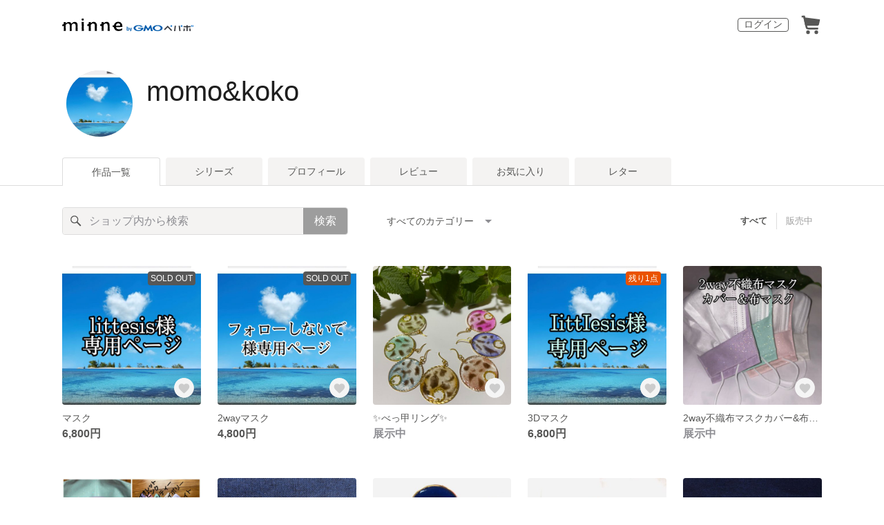

--- FILE ---
content_type: text/html; charset=utf-8
request_url: https://minne.com/@saki1483
body_size: 38571
content:
<!DOCTYPE html><html lang="ja"><head><script>(function(w,d,s,l,i){w[l]=w[l]||[];w[l].push({'gtm.start':
new Date().getTime(),event:'gtm.js'});var f=d.getElementsByTagName(s)[0],
j=d.createElement(s),dl=l!='dataLayer'?'&l='+l:'';j.async=true;j.src=
'https://www.googletagmanager.com/gtm.js?id='+i+dl;f.parentNode.insertBefore(j,f);
})(window,document,'script','dataLayer','GTM-5DHXN4G');</script><script async="" src="https://www.googletagmanager.com/gtag/js?id=AW-659512418"></script><script>window.dataLayer = window.dataLayer || [];
function gtag(){dataLayer.push(arguments);}
gtag('js', new Date());
gtag('config', 'AW-659512418');</script><link rel="stylesheet" data-href="https://fonts.googleapis.com/css?family=" data-optimized-fonts="true"/><meta charSet="utf-8"/><meta name="viewport" content="width=device-width"/><title>momo&amp;koko - 作品一覧 | minne 国内最大級のハンドメイド・手作り通販サイト</title><meta name="description" content=""/><link rel="icon" href="/favicon.ico"/><link rel="canonical" href="https://minne.com/@saki1483"/><meta property="og:site_name" content="minne byGMOペパボ"/><meta property="og:title" content="momo&amp;koko - 作品一覧 | minne 国内最大級のハンドメイド・手作り通販サイト"/><meta property="og:description" content=""/><meta property="og:type" content="article"/><meta property="og:image" content="https:////static.minne.com/profiles/11832273/large/281c2d5503b6127c2d6c5900144663c416544245.jpeg?1552705267"/><meta property="twitter:card" content="summary_large_image"/><meta property="twitter:site" content="@minnecom"/><meta property="twitter:creator" content="momo&amp;koko"/><meta property="twitter:title" content="マスク"/><meta property="twitter:description" content="6,800円 | "/><meta property="twitter:image" content="//image.minne.com/minne/photo/640x640q85p/55cd24cd523d49b39745ccf6862521004a974dbb.webp/minne-bucket-pro.s3-ap-northeast-1.amazonaws.com/productimages/155250926/w1600xh1600/f9bcc6ae12eb33e2628bc1cb0b95783dfdcdada3.jpeg?1660814948"/><meta property="al:ios:app_store_id" content="563764220"/><meta property="al:ios:app_name" content="minne byGMOペパボ"/><meta property="al:android:url"/><meta property="al:android:package" content="jp.co.paperboy.minne.app"/><meta property="al:android:app_name" content="minne byGMOペパボ"/><meta name="next-head-count" content="26"/><link rel="preload" href="https://assets.minne.com/_next/static/css/b92508390536d77d.css" as="style"/><link rel="stylesheet" href="https://assets.minne.com/_next/static/css/b92508390536d77d.css" data-n-g=""/><link rel="preload" href="https://assets.minne.com/_next/static/css/0a9388b7fee44519.css" as="style"/><link rel="stylesheet" href="https://assets.minne.com/_next/static/css/0a9388b7fee44519.css" data-n-p=""/><link rel="preload" href="https://assets.minne.com/_next/static/css/0ea4b39aae07cf99.css" as="style"/><link rel="stylesheet" href="https://assets.minne.com/_next/static/css/0ea4b39aae07cf99.css" data-n-p=""/><noscript data-n-css=""></noscript><script defer="" nomodule="" src="https://assets.minne.com/_next/static/chunks/polyfills-42372ed130431b0a.js"></script><script src="https://assets.minne.com/_next/static/chunks/webpack-72ff7d89ac4ae3ad.js" defer=""></script><script src="https://assets.minne.com/_next/static/chunks/framework-945b357d4a851f4b.js" defer=""></script><script src="https://assets.minne.com/_next/static/chunks/main-979a928c801c37a9.js" defer=""></script><script src="https://assets.minne.com/_next/static/chunks/pages/_app-d2b2a8106ecb3e36.js" defer=""></script><script src="https://assets.minne.com/_next/static/chunks/fec483df-3a01da3351658486.js" defer=""></script><script src="https://assets.minne.com/_next/static/chunks/2fbf9dd2-26488128a0adfa50.js" defer=""></script><script src="https://assets.minne.com/_next/static/chunks/9755-eb8ef797b9ac4ed6.js" defer=""></script><script src="https://assets.minne.com/_next/static/chunks/1664-7bba6d7caeb2ea23.js" defer=""></script><script src="https://assets.minne.com/_next/static/chunks/7634-67ca948bee10a88c.js" defer=""></script><script src="https://assets.minne.com/_next/static/chunks/6817-eec35ca6d3bf9439.js" defer=""></script><script src="https://assets.minne.com/_next/static/chunks/9197-405143e72654daca.js" defer=""></script><script src="https://assets.minne.com/_next/static/chunks/4000-08c1d93441c1c37d.js" defer=""></script><script src="https://assets.minne.com/_next/static/chunks/1105-0159b5f58040f914.js" defer=""></script><script src="https://assets.minne.com/_next/static/chunks/3392-e15c48698450b44c.js" defer=""></script><script src="https://assets.minne.com/_next/static/chunks/7012-a98d53057d909398.js" defer=""></script><script src="https://assets.minne.com/_next/static/chunks/7291-213481d8b3fb30f0.js" defer=""></script><script src="https://assets.minne.com/_next/static/chunks/9537-88831012d74b46a9.js" defer=""></script><script src="https://assets.minne.com/_next/static/chunks/pages/%5Buser_name%5D-94336fa88aa9a7b3.js" defer=""></script><script src="https://assets.minne.com/_next/static/M3mMcCmsrJpAf-Ua468vz/_buildManifest.js" defer=""></script><script src="https://assets.minne.com/_next/static/M3mMcCmsrJpAf-Ua468vz/_ssgManifest.js" defer=""></script><link rel="stylesheet" href="https://fonts.googleapis.com/css?family="/></head><body><noscript><iframe src="https://www.googletagmanager.com/ns.html?id=GTM-5DHXN4G" height="0" width="0" style="display:none;visibility:hidden"></iframe></noscript><div id="__next"><header class="MinneHeader_minne-header__6tYNv MinneHeader_minne-header-shop__sFcfC"><div class="MinneHeader_container__tLbFp MinneHeader_container-shop__7mwJc"><a class="MinneHeader_minne-logo__bCnrs MinneHeader_minne-logo-shop__xHLoZ" href="/"><span style="box-sizing:border-box;display:block;overflow:hidden;width:initial;height:initial;background:none;opacity:1;border:0;margin:0;padding:0;position:absolute;top:0;left:0;bottom:0;right:0"><img alt="ハンドメイドマーケット minne（ミンネ）" src="[data-uri]" decoding="async" data-nimg="fill" style="position:absolute;top:0;left:0;bottom:0;right:0;box-sizing:border-box;padding:0;border:none;margin:auto;display:block;width:0;height:0;min-width:100%;max-width:100%;min-height:100%;max-height:100%"/><noscript><img alt="ハンドメイドマーケット minne（ミンネ）" loading="lazy" decoding="async" data-nimg="fill" style="position:absolute;top:0;left:0;bottom:0;right:0;box-sizing:border-box;padding:0;border:none;margin:auto;display:block;width:0;height:0;min-width:100%;max-width:100%;min-height:100%;max-height:100%" src="https://static.minne.com/files/minne/shared/logos/horizontal-m.svg"/></noscript></span></a><ul class="MinneHeader_menu-list__VIISh"><li class="MinneHeader_list-item__J0y5m"><a href="/users/sign_in" class="MinneHeader_outline-button__cr8Tf">ログイン</a></li><li class="MinneHeader_list-item__J0y5m"><a href="/carts/line_items/"><div class="MinneHeader_icon-image__aNKOe"><span style="box-sizing:border-box;display:block;overflow:hidden;width:initial;height:initial;background:none;opacity:1;border:0;margin:0;padding:0;position:absolute;top:0;left:0;bottom:0;right:0"><img alt="カート" src="[data-uri]" decoding="async" data-nimg="fill" style="position:absolute;top:0;left:0;bottom:0;right:0;box-sizing:border-box;padding:0;border:none;margin:auto;display:block;width:0;height:0;min-width:100%;max-width:100%;min-height:100%;max-height:100%"/><noscript><img alt="カート" loading="lazy" decoding="async" data-nimg="fill" style="position:absolute;top:0;left:0;bottom:0;right:0;box-sizing:border-box;padding:0;border:none;margin:auto;display:block;width:0;height:0;min-width:100%;max-width:100%;min-height:100%;max-height:100%" src="https://static.minne.com/files/minne/icon/icon-cart.svg"/></noscript></span></div></a></li></ul></div></header><main class="ShopLayout_main__thPPH"><section class="ShopLayout_header__X3leW"><h2 class="ShopLayout_shopTitle__fosjP"><a href="/@saki1483" class="ShopLayout_shopTitleLink__XDE0X" style="font-size:40px;font-family:Arial;font-style:normal;letter-spacing:0">momo&amp;koko</a></h2><div class="ShopLayout_avatar__Fu_Nn"><div style="width:6rem;height:6rem" class="MyAvatar_container-circle__OsnRZ"><div class="MyAvatar_avatar-image__WL8gY"><span style="box-sizing:border-box;display:block;overflow:hidden;width:initial;height:initial;background:none;opacity:1;border:0;margin:0;padding:0;position:absolute;top:0;left:0;bottom:0;right:0"><img alt="" src="[data-uri]" decoding="async" data-nimg="fill" style="position:absolute;top:0;left:0;bottom:0;right:0;box-sizing:border-box;padding:0;border:none;margin:auto;display:block;width:0;height:0;min-width:100%;max-width:100%;min-height:100%;max-height:100%"/><noscript><img alt="" loading="lazy" decoding="async" data-nimg="fill" style="position:absolute;top:0;left:0;bottom:0;right:0;box-sizing:border-box;padding:0;border:none;margin:auto;display:block;width:0;height:0;min-width:100%;max-width:100%;min-height:100%;max-height:100%" src="https://image.minne.com/minne/mobile_app_product/256x256cq85/6efa0ebdd3bee37515927cb20fc7297f6d7311c9.jpeg/profiles/11832273/large/281c2d5503b6127c2d6c5900144663c416544245.jpeg?1552705267"/></noscript></span></div></div></div><div class="ShopLayout_headerInfos__A4oqQ"><p class="ShopLayout_note__BJmmg"></p><div class="ShopLayout_headerButtons__R7HXl"></div></div></section><div class="ShopLayout_menuTab__lNa22"><ul class="ShopLayout_tabs__35gND"><li class="ShopLayout_tabItem__0VAuz"><a class="ShopLayout_tabItemLink__VzhvR ShopLayout_isActive__J4zgR" href="/@saki1483">作品一覧</a></li><li class="ShopLayout_tabItem__0VAuz"><a class="ShopLayout_tabItemLink__VzhvR" href="/@saki1483/series">シリーズ</a></li><li class="ShopLayout_tabItem__0VAuz"><a class="ShopLayout_tabItemLink__VzhvR" href="/@saki1483/profile">プロフィール</a></li><li class="ShopLayout_tabItem__0VAuz"><a class="ShopLayout_tabItemLink__VzhvR" href="/@saki1483/reviews">レビュー</a></li><li class="ShopLayout_tabItem__0VAuz"><a class="ShopLayout_tabItemLink__VzhvR" href="/@saki1483/favorites/saleonly">お気に入り</a></li><li class="ShopLayout_tabItem__0VAuz"><a class="ShopLayout_tabItemLink__VzhvR" href="/@saki1483/letters">レター</a></li></ul></div><section class="ShopLayout_wrapper__igiEI"><div class="ShopProductsPage_products-list-header__f9uRq"><form class="MinneSearchTextField_search-form__5mEBJ" role="search"><div class="MinneSearchTextField_search-text-wrapper__kGGsk"><div class="MinneSearchTextField_search-text__Xf7P7"><input placeholder="ショップ内から検索" class="MinneSearchTextField_text-field__tPLpS" type="search" enterKeyHint="search" aria-label="キーワード検索" maxLength="100" value=""/></div><button type="submit" class="MinneSearchTextField_submit-button__W9pz_">検索</button></div></form><div class="ShopProductsPage_category-select-wrapper__3Bcj1"><div class="ShopProductsPage_category-select__bJ6Hh"><span class="ShopProductsPage_selected-category-label__UGxO4">すべてのカテゴリー</span><select class="ShopProductsPage_select-box__NKyyH" aria-label="カテゴリーを選択"><option value="" selected="">すべてのカテゴリー</option><option value="6">ヘアアクセサリー (9)</option><option value="136">バレッタ・ヘアクリップ (8)</option><option value="138">ヘアゴム (8)</option><option value="224">大人用マスク (3)</option><option value="7">コサージュ・ブローチ (2)</option><option value="88">その他 (2)</option><option value="3">ピアス (1)</option><option value="9">その他 (1)</option><option value="187">子供用マスク (1)</option><option value="235">マスクカバー (1)</option></select></div><ul class="ShopProductsPage_sale-filter-wrapper__jrrRs"><li class="ShopProductsPage_sale-filter-item__R1RQK ShopProductsPage_sale-filter-item--active__MuNZQ"><button class="ShopProductsPage_sale-filter-button__LWiC9" type="button">すべて</button></li><li class="ShopProductsPage_sale-filter-item__R1RQK"><button type="button" class="ShopProductsPage_sale-filter-button__LWiC9">販売中</button></li></ul></div></div><div class="ShopProductsPage_products-list__vrq7U"><a href="/items/33535435" class="MinneGalleryProductCard_grid__bRKqL"><div class="MinneGalleryProductCard_media-wrapper__nCWOZ"><div class="MinneGalleryProductCard_media__qUHQX"><span style="box-sizing:border-box;display:inline-block;overflow:hidden;width:initial;height:initial;background:none;opacity:1;border:0;margin:0;padding:0;position:relative;max-width:100%"><span style="box-sizing:border-box;display:block;width:initial;height:initial;background:none;opacity:1;border:0;margin:0;padding:0;max-width:100%"><img style="display:block;max-width:100%;width:initial;height:initial;background:none;opacity:1;border:0;margin:0;padding:0" alt="" aria-hidden="true" src="data:image/svg+xml,%3csvg%20xmlns=%27http://www.w3.org/2000/svg%27%20version=%271.1%27%20width=%27480%27%20height=%27480%27/%3e"/></span><img alt="マスク" src="[data-uri]" decoding="async" data-nimg="intrinsic" style="position:absolute;top:0;left:0;bottom:0;right:0;box-sizing:border-box;padding:0;border:none;margin:auto;display:block;width:0;height:0;min-width:100%;max-width:100%;min-height:100%;max-height:100%"/><noscript><img alt="マスク" loading="lazy" decoding="async" data-nimg="intrinsic" style="position:absolute;top:0;left:0;bottom:0;right:0;box-sizing:border-box;padding:0;border:none;margin:auto;display:block;width:0;height:0;min-width:100%;max-width:100%;min-height:100%;max-height:100%" src="https://image.minne.com/minne/mobile_app_product/480x480cq85/eb01dba796354a7f3ca3c609083cf29908cd0461.jpeg/productimages/155250926/w1600xh1600/f9bcc6ae12eb33e2628bc1cb0b95783dfdcdada3.jpeg?1660814948"/></noscript></span></div><div class="MinneGalleryProductCard_label-sold-out__a_6vD">SOLD OUT</div><div class="MinneGalleryProductCard_favorite-button__b6a5T"><button class="MinneFavoriteButton_button__N_H50" style="width:3.2rem;height:3.2rem" aria-label="お気に入りする" type="button"><span style="box-sizing:border-box;display:block;overflow:hidden;width:initial;height:initial;background:none;opacity:1;border:0;margin:0;padding:0;position:absolute;top:0;left:0;bottom:0;right:0"><img alt="お気に入りする" src="[data-uri]" decoding="async" data-nimg="fill" style="position:absolute;top:0;left:0;bottom:0;right:0;box-sizing:border-box;padding:0;border:none;margin:auto;display:block;width:0;height:0;min-width:100%;max-width:100%;min-height:100%;max-height:100%"/><noscript><img alt="お気に入りする" loading="lazy" decoding="async" data-nimg="fill" style="position:absolute;top:0;left:0;bottom:0;right:0;box-sizing:border-box;padding:0;border:none;margin:auto;display:block;width:0;height:0;min-width:100%;max-width:100%;min-height:100%;max-height:100%" src="https://static.minne.com/files/minne/icon/icon-fav-inactive.svg"/></noscript></span><div class="MinneFavoriteButton_lottiePlayerWrapper__35XVH"><div class="lf-player-container"><div id="lottie" style="background:transparent;margin:0 auto;outline:none;overflow:hidden" class="MinneFavoriteButton_lottiePlayer__S7xWo"></div></div></div></button></div></div><div class="MinneGalleryProductCard_product-info-wrapper__Qk6gt MinneGalleryProductCard_for-grid__w1WTl"><div class="MinneGalleryProductCard_primary-title__BhgNY"><div class="MinneGalleryProductCard_product-title__IN97a"><span class="MinneGalleryProductCard_product-title-text__MG6tN">マスク</span></div><div class="MinneGalleryProductCard_product-price__XOXCO"><div class="
                MinneGalleryProductCard_product-price-tag__sR13c
                false
              ">6,800円</div></div></div><div class="MinneGalleryProductCard_product-additional-info-wrapper__hHCev"></div></div></a><a href="/items/32073672" class="MinneGalleryProductCard_grid__bRKqL"><div class="MinneGalleryProductCard_media-wrapper__nCWOZ"><div class="MinneGalleryProductCard_media__qUHQX"><span style="box-sizing:border-box;display:inline-block;overflow:hidden;width:initial;height:initial;background:none;opacity:1;border:0;margin:0;padding:0;position:relative;max-width:100%"><span style="box-sizing:border-box;display:block;width:initial;height:initial;background:none;opacity:1;border:0;margin:0;padding:0;max-width:100%"><img style="display:block;max-width:100%;width:initial;height:initial;background:none;opacity:1;border:0;margin:0;padding:0" alt="" aria-hidden="true" src="data:image/svg+xml,%3csvg%20xmlns=%27http://www.w3.org/2000/svg%27%20version=%271.1%27%20width=%27480%27%20height=%27480%27/%3e"/></span><img alt="2wayマスク" src="[data-uri]" decoding="async" data-nimg="intrinsic" style="position:absolute;top:0;left:0;bottom:0;right:0;box-sizing:border-box;padding:0;border:none;margin:auto;display:block;width:0;height:0;min-width:100%;max-width:100%;min-height:100%;max-height:100%"/><noscript><img alt="2wayマスク" loading="lazy" decoding="async" data-nimg="intrinsic" style="position:absolute;top:0;left:0;bottom:0;right:0;box-sizing:border-box;padding:0;border:none;margin:auto;display:block;width:0;height:0;min-width:100%;max-width:100%;min-height:100%;max-height:100%" src="https://image.minne.com/minne/mobile_app_product/480x480cq85/a559b6f5a4c5c7fde3a57568a1a65661c598128d.jpeg/productimages/145768486/w1600xh1600/faec343411d55e8336773c958309063d3e9576a9.jpeg?1650362278"/></noscript></span></div><div class="MinneGalleryProductCard_label-sold-out__a_6vD">SOLD OUT</div><div class="MinneGalleryProductCard_favorite-button__b6a5T"><button class="MinneFavoriteButton_button__N_H50" style="width:3.2rem;height:3.2rem" aria-label="お気に入りする" type="button"><span style="box-sizing:border-box;display:block;overflow:hidden;width:initial;height:initial;background:none;opacity:1;border:0;margin:0;padding:0;position:absolute;top:0;left:0;bottom:0;right:0"><img alt="お気に入りする" src="[data-uri]" decoding="async" data-nimg="fill" style="position:absolute;top:0;left:0;bottom:0;right:0;box-sizing:border-box;padding:0;border:none;margin:auto;display:block;width:0;height:0;min-width:100%;max-width:100%;min-height:100%;max-height:100%"/><noscript><img alt="お気に入りする" loading="lazy" decoding="async" data-nimg="fill" style="position:absolute;top:0;left:0;bottom:0;right:0;box-sizing:border-box;padding:0;border:none;margin:auto;display:block;width:0;height:0;min-width:100%;max-width:100%;min-height:100%;max-height:100%" src="https://static.minne.com/files/minne/icon/icon-fav-inactive.svg"/></noscript></span><div class="MinneFavoriteButton_lottiePlayerWrapper__35XVH"><div class="lf-player-container"><div id="lottie" style="background:transparent;margin:0 auto;outline:none;overflow:hidden" class="MinneFavoriteButton_lottiePlayer__S7xWo"></div></div></div></button></div></div><div class="MinneGalleryProductCard_product-info-wrapper__Qk6gt MinneGalleryProductCard_for-grid__w1WTl"><div class="MinneGalleryProductCard_primary-title__BhgNY"><div class="MinneGalleryProductCard_product-title__IN97a"><span class="MinneGalleryProductCard_product-title-text__MG6tN">2wayマスク</span></div><div class="MinneGalleryProductCard_product-price__XOXCO"><div class="
                MinneGalleryProductCard_product-price-tag__sR13c
                false
              ">4,800円</div></div></div><div class="MinneGalleryProductCard_product-additional-info-wrapper__hHCev"></div></div></a><a href="/items/29005586" class="MinneGalleryProductCard_grid__bRKqL"><div class="MinneGalleryProductCard_media-wrapper__nCWOZ"><div class="MinneGalleryProductCard_media__qUHQX"><span style="box-sizing:border-box;display:inline-block;overflow:hidden;width:initial;height:initial;background:none;opacity:1;border:0;margin:0;padding:0;position:relative;max-width:100%"><span style="box-sizing:border-box;display:block;width:initial;height:initial;background:none;opacity:1;border:0;margin:0;padding:0;max-width:100%"><img style="display:block;max-width:100%;width:initial;height:initial;background:none;opacity:1;border:0;margin:0;padding:0" alt="" aria-hidden="true" src="data:image/svg+xml,%3csvg%20xmlns=%27http://www.w3.org/2000/svg%27%20version=%271.1%27%20width=%27480%27%20height=%27480%27/%3e"/></span><img alt="✨べっ甲リング✨　" src="[data-uri]" decoding="async" data-nimg="intrinsic" style="position:absolute;top:0;left:0;bottom:0;right:0;box-sizing:border-box;padding:0;border:none;margin:auto;display:block;width:0;height:0;min-width:100%;max-width:100%;min-height:100%;max-height:100%"/><noscript><img alt="✨べっ甲リング✨　" loading="lazy" decoding="async" data-nimg="intrinsic" style="position:absolute;top:0;left:0;bottom:0;right:0;box-sizing:border-box;padding:0;border:none;margin:auto;display:block;width:0;height:0;min-width:100%;max-width:100%;min-height:100%;max-height:100%" src="https://image.minne.com/minne/mobile_app_product/480x480cq85/28928420f1eb9983eec1dd9a351e0072602909cb.jpeg/productimages/126227504/w1600xh1600/cb7bbef2bd2007d7f5ccbd75d1d3431fda32cdc1.jpeg?1628771106"/></noscript></span></div><div class="MinneGalleryProductCard_favorite-button__b6a5T"><button class="MinneFavoriteButton_button__N_H50" style="width:3.2rem;height:3.2rem" aria-label="お気に入りする" type="button"><span style="box-sizing:border-box;display:block;overflow:hidden;width:initial;height:initial;background:none;opacity:1;border:0;margin:0;padding:0;position:absolute;top:0;left:0;bottom:0;right:0"><img alt="お気に入りする" src="[data-uri]" decoding="async" data-nimg="fill" style="position:absolute;top:0;left:0;bottom:0;right:0;box-sizing:border-box;padding:0;border:none;margin:auto;display:block;width:0;height:0;min-width:100%;max-width:100%;min-height:100%;max-height:100%"/><noscript><img alt="お気に入りする" loading="lazy" decoding="async" data-nimg="fill" style="position:absolute;top:0;left:0;bottom:0;right:0;box-sizing:border-box;padding:0;border:none;margin:auto;display:block;width:0;height:0;min-width:100%;max-width:100%;min-height:100%;max-height:100%" src="https://static.minne.com/files/minne/icon/icon-fav-inactive.svg"/></noscript></span><div class="MinneFavoriteButton_lottiePlayerWrapper__35XVH"><div class="lf-player-container"><div id="lottie" style="background:transparent;margin:0 auto;outline:none;overflow:hidden" class="MinneFavoriteButton_lottiePlayer__S7xWo"></div></div></div></button></div></div><div class="MinneGalleryProductCard_product-info-wrapper__Qk6gt MinneGalleryProductCard_for-grid__w1WTl"><div class="MinneGalleryProductCard_primary-title__BhgNY"><div class="MinneGalleryProductCard_product-title__IN97a"><span class="MinneGalleryProductCard_product-title-text__MG6tN">✨べっ甲リング✨　</span></div><div class="MinneGalleryProductCard_product-price__XOXCO"><div class="
                MinneGalleryProductCard_product-price-tag__sR13c
                MinneGalleryProductCard_product-price-exhibiting__7SJoj
              ">展示中</div></div></div><div class="MinneGalleryProductCard_product-additional-info-wrapper__hHCev"></div></div></a><a href="/items/28277846" class="MinneGalleryProductCard_grid__bRKqL"><div class="MinneGalleryProductCard_media-wrapper__nCWOZ"><div class="MinneGalleryProductCard_media__qUHQX"><span style="box-sizing:border-box;display:inline-block;overflow:hidden;width:initial;height:initial;background:none;opacity:1;border:0;margin:0;padding:0;position:relative;max-width:100%"><span style="box-sizing:border-box;display:block;width:initial;height:initial;background:none;opacity:1;border:0;margin:0;padding:0;max-width:100%"><img style="display:block;max-width:100%;width:initial;height:initial;background:none;opacity:1;border:0;margin:0;padding:0" alt="" aria-hidden="true" src="data:image/svg+xml,%3csvg%20xmlns=%27http://www.w3.org/2000/svg%27%20version=%271.1%27%20width=%27480%27%20height=%27480%27/%3e"/></span><img alt="3Dマスク" src="[data-uri]" decoding="async" data-nimg="intrinsic" style="position:absolute;top:0;left:0;bottom:0;right:0;box-sizing:border-box;padding:0;border:none;margin:auto;display:block;width:0;height:0;min-width:100%;max-width:100%;min-height:100%;max-height:100%"/><noscript><img alt="3Dマスク" loading="lazy" decoding="async" data-nimg="intrinsic" style="position:absolute;top:0;left:0;bottom:0;right:0;box-sizing:border-box;padding:0;border:none;margin:auto;display:block;width:0;height:0;min-width:100%;max-width:100%;min-height:100%;max-height:100%" src="https://image.minne.com/minne/mobile_app_product/480x480cq85/c6ae52f526490b1330c148d50aac081b91fad6d1.jpeg/productimages/121655004/w1600xh1600/a8e86261ea6bb3425121b0a5bb724de09bd5967c.jpeg?1623504883"/></noscript></span></div><div class="MinneGalleryProductCard_label-last-one___o30l">残り1点</div><div class="MinneGalleryProductCard_favorite-button__b6a5T"><button class="MinneFavoriteButton_button__N_H50" style="width:3.2rem;height:3.2rem" aria-label="お気に入りする" type="button"><span style="box-sizing:border-box;display:block;overflow:hidden;width:initial;height:initial;background:none;opacity:1;border:0;margin:0;padding:0;position:absolute;top:0;left:0;bottom:0;right:0"><img alt="お気に入りする" src="[data-uri]" decoding="async" data-nimg="fill" style="position:absolute;top:0;left:0;bottom:0;right:0;box-sizing:border-box;padding:0;border:none;margin:auto;display:block;width:0;height:0;min-width:100%;max-width:100%;min-height:100%;max-height:100%"/><noscript><img alt="お気に入りする" loading="lazy" decoding="async" data-nimg="fill" style="position:absolute;top:0;left:0;bottom:0;right:0;box-sizing:border-box;padding:0;border:none;margin:auto;display:block;width:0;height:0;min-width:100%;max-width:100%;min-height:100%;max-height:100%" src="https://static.minne.com/files/minne/icon/icon-fav-inactive.svg"/></noscript></span><div class="MinneFavoriteButton_lottiePlayerWrapper__35XVH"><div class="lf-player-container"><div id="lottie" style="background:transparent;margin:0 auto;outline:none;overflow:hidden" class="MinneFavoriteButton_lottiePlayer__S7xWo"></div></div></div></button></div></div><div class="MinneGalleryProductCard_product-info-wrapper__Qk6gt MinneGalleryProductCard_for-grid__w1WTl"><div class="MinneGalleryProductCard_primary-title__BhgNY"><div class="MinneGalleryProductCard_product-title__IN97a"><span class="MinneGalleryProductCard_product-title-text__MG6tN">3Dマスク</span></div><div class="MinneGalleryProductCard_product-price__XOXCO"><div class="
                MinneGalleryProductCard_product-price-tag__sR13c
                false
              ">6,800円</div></div></div><div class="MinneGalleryProductCard_product-additional-info-wrapper__hHCev"></div></div></a><a href="/items/28082242" class="MinneGalleryProductCard_grid__bRKqL"><div class="MinneGalleryProductCard_media-wrapper__nCWOZ"><div class="MinneGalleryProductCard_media__qUHQX"><span style="box-sizing:border-box;display:inline-block;overflow:hidden;width:initial;height:initial;background:none;opacity:1;border:0;margin:0;padding:0;position:relative;max-width:100%"><span style="box-sizing:border-box;display:block;width:initial;height:initial;background:none;opacity:1;border:0;margin:0;padding:0;max-width:100%"><img style="display:block;max-width:100%;width:initial;height:initial;background:none;opacity:1;border:0;margin:0;padding:0" alt="" aria-hidden="true" src="data:image/svg+xml,%3csvg%20xmlns=%27http://www.w3.org/2000/svg%27%20version=%271.1%27%20width=%27480%27%20height=%27480%27/%3e"/></span><img alt="2way不織布マスクカバー&amp;布マスク" src="[data-uri]" decoding="async" data-nimg="intrinsic" style="position:absolute;top:0;left:0;bottom:0;right:0;box-sizing:border-box;padding:0;border:none;margin:auto;display:block;width:0;height:0;min-width:100%;max-width:100%;min-height:100%;max-height:100%"/><noscript><img alt="2way不織布マスクカバー&amp;布マスク" loading="lazy" decoding="async" data-nimg="intrinsic" style="position:absolute;top:0;left:0;bottom:0;right:0;box-sizing:border-box;padding:0;border:none;margin:auto;display:block;width:0;height:0;min-width:100%;max-width:100%;min-height:100%;max-height:100%" src="https://image.minne.com/minne/mobile_app_product/480x480cq85/41894a825d20195394096e0574c09231244635f3.jpeg/productimages/120423467/w1600xh1600/c688a51b29c8c6762970fcabb505a24fb989c882.jpeg?1622288814"/></noscript></span></div><div class="MinneGalleryProductCard_favorite-button__b6a5T"><button class="MinneFavoriteButton_button__N_H50" style="width:3.2rem;height:3.2rem" aria-label="お気に入りする" type="button"><span style="box-sizing:border-box;display:block;overflow:hidden;width:initial;height:initial;background:none;opacity:1;border:0;margin:0;padding:0;position:absolute;top:0;left:0;bottom:0;right:0"><img alt="お気に入りする" src="[data-uri]" decoding="async" data-nimg="fill" style="position:absolute;top:0;left:0;bottom:0;right:0;box-sizing:border-box;padding:0;border:none;margin:auto;display:block;width:0;height:0;min-width:100%;max-width:100%;min-height:100%;max-height:100%"/><noscript><img alt="お気に入りする" loading="lazy" decoding="async" data-nimg="fill" style="position:absolute;top:0;left:0;bottom:0;right:0;box-sizing:border-box;padding:0;border:none;margin:auto;display:block;width:0;height:0;min-width:100%;max-width:100%;min-height:100%;max-height:100%" src="https://static.minne.com/files/minne/icon/icon-fav-inactive.svg"/></noscript></span><div class="MinneFavoriteButton_lottiePlayerWrapper__35XVH"><div class="lf-player-container"><div id="lottie" style="background:transparent;margin:0 auto;outline:none;overflow:hidden" class="MinneFavoriteButton_lottiePlayer__S7xWo"></div></div></div></button></div></div><div class="MinneGalleryProductCard_product-info-wrapper__Qk6gt MinneGalleryProductCard_for-grid__w1WTl"><div class="MinneGalleryProductCard_primary-title__BhgNY"><div class="MinneGalleryProductCard_product-title__IN97a"><span class="MinneGalleryProductCard_product-title-text__MG6tN">2way不織布マスクカバー&amp;布マスク</span></div><div class="MinneGalleryProductCard_product-price__XOXCO"><div class="
                MinneGalleryProductCard_product-price-tag__sR13c
                MinneGalleryProductCard_product-price-exhibiting__7SJoj
              ">展示中</div></div></div><div class="MinneGalleryProductCard_product-additional-info-wrapper__hHCev"></div></div></a><a href="/items/22189294" class="MinneGalleryProductCard_grid__bRKqL"><div class="MinneGalleryProductCard_media-wrapper__nCWOZ"><div class="MinneGalleryProductCard_media__qUHQX"><span style="box-sizing:border-box;display:inline-block;overflow:hidden;width:initial;height:initial;background:none;opacity:1;border:0;margin:0;padding:0;position:relative;max-width:100%"><span style="box-sizing:border-box;display:block;width:initial;height:initial;background:none;opacity:1;border:0;margin:0;padding:0;max-width:100%"><img style="display:block;max-width:100%;width:initial;height:initial;background:none;opacity:1;border:0;margin:0;padding:0" alt="" aria-hidden="true" src="data:image/svg+xml,%3csvg%20xmlns=%27http://www.w3.org/2000/svg%27%20version=%271.1%27%20width=%27480%27%20height=%27480%27/%3e"/></span><img alt="💕子供用3Dマスク💕新作登場" src="[data-uri]" decoding="async" data-nimg="intrinsic" style="position:absolute;top:0;left:0;bottom:0;right:0;box-sizing:border-box;padding:0;border:none;margin:auto;display:block;width:0;height:0;min-width:100%;max-width:100%;min-height:100%;max-height:100%"/><noscript><img alt="💕子供用3Dマスク💕新作登場" loading="lazy" decoding="async" data-nimg="intrinsic" style="position:absolute;top:0;left:0;bottom:0;right:0;box-sizing:border-box;padding:0;border:none;margin:auto;display:block;width:0;height:0;min-width:100%;max-width:100%;min-height:100%;max-height:100%" src="https://image.minne.com/minne/mobile_app_product/480x480cq85/341a1046df179c5b46985abfc288c16e2039ed12.jpeg/productimages/114936122/w1600xh1600/1eb621ffb7c7ce4895d81930c2f073ef98d054ec.jpeg?1616493977"/></noscript></span></div><div class="MinneGalleryProductCard_favorite-button__b6a5T"><button class="MinneFavoriteButton_button__N_H50" style="width:3.2rem;height:3.2rem" aria-label="お気に入りする" type="button"><span style="box-sizing:border-box;display:block;overflow:hidden;width:initial;height:initial;background:none;opacity:1;border:0;margin:0;padding:0;position:absolute;top:0;left:0;bottom:0;right:0"><img alt="お気に入りする" src="[data-uri]" decoding="async" data-nimg="fill" style="position:absolute;top:0;left:0;bottom:0;right:0;box-sizing:border-box;padding:0;border:none;margin:auto;display:block;width:0;height:0;min-width:100%;max-width:100%;min-height:100%;max-height:100%"/><noscript><img alt="お気に入りする" loading="lazy" decoding="async" data-nimg="fill" style="position:absolute;top:0;left:0;bottom:0;right:0;box-sizing:border-box;padding:0;border:none;margin:auto;display:block;width:0;height:0;min-width:100%;max-width:100%;min-height:100%;max-height:100%" src="https://static.minne.com/files/minne/icon/icon-fav-inactive.svg"/></noscript></span><div class="MinneFavoriteButton_lottiePlayerWrapper__35XVH"><div class="lf-player-container"><div id="lottie" style="background:transparent;margin:0 auto;outline:none;overflow:hidden" class="MinneFavoriteButton_lottiePlayer__S7xWo"></div></div></div></button></div></div><div class="MinneGalleryProductCard_product-info-wrapper__Qk6gt MinneGalleryProductCard_for-grid__w1WTl"><div class="MinneGalleryProductCard_primary-title__BhgNY"><div class="MinneGalleryProductCard_product-title__IN97a"><span class="MinneGalleryProductCard_product-title-text__MG6tN">💕子供用3Dマスク💕新作登場</span></div><div class="MinneGalleryProductCard_product-price__XOXCO"><div class="
                MinneGalleryProductCard_product-price-tag__sR13c
                MinneGalleryProductCard_product-price-exhibiting__7SJoj
              ">展示中</div></div></div><div class="MinneGalleryProductCard_product-additional-info-wrapper__hHCev"></div></div></a><a href="/items/20420232" class="MinneGalleryProductCard_grid__bRKqL"><div class="MinneGalleryProductCard_media-wrapper__nCWOZ"><div class="MinneGalleryProductCard_media__qUHQX"><span style="box-sizing:border-box;display:inline-block;overflow:hidden;width:initial;height:initial;background:none;opacity:1;border:0;margin:0;padding:0;position:relative;max-width:100%"><span style="box-sizing:border-box;display:block;width:initial;height:initial;background:none;opacity:1;border:0;margin:0;padding:0;max-width:100%"><img style="display:block;max-width:100%;width:initial;height:initial;background:none;opacity:1;border:0;margin:0;padding:0" alt="" aria-hidden="true" src="data:image/svg+xml,%3csvg%20xmlns=%27http://www.w3.org/2000/svg%27%20version=%271.1%27%20width=%27480%27%20height=%27480%27/%3e"/></span><img alt="ヒョウ柄　ヘアゴム" src="[data-uri]" decoding="async" data-nimg="intrinsic" style="position:absolute;top:0;left:0;bottom:0;right:0;box-sizing:border-box;padding:0;border:none;margin:auto;display:block;width:0;height:0;min-width:100%;max-width:100%;min-height:100%;max-height:100%"/><noscript><img alt="ヒョウ柄　ヘアゴム" loading="lazy" decoding="async" data-nimg="intrinsic" style="position:absolute;top:0;left:0;bottom:0;right:0;box-sizing:border-box;padding:0;border:none;margin:auto;display:block;width:0;height:0;min-width:100%;max-width:100%;min-height:100%;max-height:100%" src="https://image.minne.com/minne/mobile_app_product/480x480cq85/e986c5a6bff09e78e3ac1ebce41b313e58a5a141.jpeg/productimages/80252655/w1600xh1600/bb521ece76d6fa1424a34f772b599de00a71e0d2.jpeg?1630050178"/></noscript></span></div><div class="MinneGalleryProductCard_favorite-button__b6a5T"><button class="MinneFavoriteButton_button__N_H50" style="width:3.2rem;height:3.2rem" aria-label="お気に入りする" type="button"><span style="box-sizing:border-box;display:block;overflow:hidden;width:initial;height:initial;background:none;opacity:1;border:0;margin:0;padding:0;position:absolute;top:0;left:0;bottom:0;right:0"><img alt="お気に入りする" src="[data-uri]" decoding="async" data-nimg="fill" style="position:absolute;top:0;left:0;bottom:0;right:0;box-sizing:border-box;padding:0;border:none;margin:auto;display:block;width:0;height:0;min-width:100%;max-width:100%;min-height:100%;max-height:100%"/><noscript><img alt="お気に入りする" loading="lazy" decoding="async" data-nimg="fill" style="position:absolute;top:0;left:0;bottom:0;right:0;box-sizing:border-box;padding:0;border:none;margin:auto;display:block;width:0;height:0;min-width:100%;max-width:100%;min-height:100%;max-height:100%" src="https://static.minne.com/files/minne/icon/icon-fav-inactive.svg"/></noscript></span><div class="MinneFavoriteButton_lottiePlayerWrapper__35XVH"><div class="lf-player-container"><div id="lottie" style="background:transparent;margin:0 auto;outline:none;overflow:hidden" class="MinneFavoriteButton_lottiePlayer__S7xWo"></div></div></div></button></div></div><div class="MinneGalleryProductCard_product-info-wrapper__Qk6gt MinneGalleryProductCard_for-grid__w1WTl"><div class="MinneGalleryProductCard_primary-title__BhgNY"><div class="MinneGalleryProductCard_product-title__IN97a"><span class="MinneGalleryProductCard_product-title-text__MG6tN">ヒョウ柄　ヘアゴム</span></div><div class="MinneGalleryProductCard_product-price__XOXCO"><div class="
                MinneGalleryProductCard_product-price-tag__sR13c
                MinneGalleryProductCard_product-price-exhibiting__7SJoj
              ">展示中</div></div></div><div class="MinneGalleryProductCard_product-additional-info-wrapper__hHCev"></div></div></a><a href="/items/20280972" class="MinneGalleryProductCard_grid__bRKqL"><div class="MinneGalleryProductCard_media-wrapper__nCWOZ"><div class="MinneGalleryProductCard_media__qUHQX"><span style="box-sizing:border-box;display:inline-block;overflow:hidden;width:initial;height:initial;background:none;opacity:1;border:0;margin:0;padding:0;position:relative;max-width:100%"><span style="box-sizing:border-box;display:block;width:initial;height:initial;background:none;opacity:1;border:0;margin:0;padding:0;max-width:100%"><img style="display:block;max-width:100%;width:initial;height:initial;background:none;opacity:1;border:0;margin:0;padding:0" alt="" aria-hidden="true" src="data:image/svg+xml,%3csvg%20xmlns=%27http://www.w3.org/2000/svg%27%20version=%271.1%27%20width=%27480%27%20height=%27480%27/%3e"/></span><img alt="ポニーフック　星のしずく" src="[data-uri]" decoding="async" data-nimg="intrinsic" style="position:absolute;top:0;left:0;bottom:0;right:0;box-sizing:border-box;padding:0;border:none;margin:auto;display:block;width:0;height:0;min-width:100%;max-width:100%;min-height:100%;max-height:100%"/><noscript><img alt="ポニーフック　星のしずく" loading="lazy" decoding="async" data-nimg="intrinsic" style="position:absolute;top:0;left:0;bottom:0;right:0;box-sizing:border-box;padding:0;border:none;margin:auto;display:block;width:0;height:0;min-width:100%;max-width:100%;min-height:100%;max-height:100%" src="https://image.minne.com/minne/mobile_app_product/480x480cq85/05e2ac907eda34637f3613e0dcd1ee78b0ddeba8.jpeg/productimages/79654073/w1600xh1600/c6353456cbdd2089d509f2576ea4f52a2a83a4ee.jpeg?1571022414"/></noscript></span></div><div class="MinneGalleryProductCard_favorite-button__b6a5T"><button class="MinneFavoriteButton_button__N_H50" style="width:3.2rem;height:3.2rem" aria-label="お気に入りする" type="button"><span style="box-sizing:border-box;display:block;overflow:hidden;width:initial;height:initial;background:none;opacity:1;border:0;margin:0;padding:0;position:absolute;top:0;left:0;bottom:0;right:0"><img alt="お気に入りする" src="[data-uri]" decoding="async" data-nimg="fill" style="position:absolute;top:0;left:0;bottom:0;right:0;box-sizing:border-box;padding:0;border:none;margin:auto;display:block;width:0;height:0;min-width:100%;max-width:100%;min-height:100%;max-height:100%"/><noscript><img alt="お気に入りする" loading="lazy" decoding="async" data-nimg="fill" style="position:absolute;top:0;left:0;bottom:0;right:0;box-sizing:border-box;padding:0;border:none;margin:auto;display:block;width:0;height:0;min-width:100%;max-width:100%;min-height:100%;max-height:100%" src="https://static.minne.com/files/minne/icon/icon-fav-inactive.svg"/></noscript></span><div class="MinneFavoriteButton_lottiePlayerWrapper__35XVH"><div class="lf-player-container"><div id="lottie" style="background:transparent;margin:0 auto;outline:none;overflow:hidden" class="MinneFavoriteButton_lottiePlayer__S7xWo"></div></div></div></button></div></div><div class="MinneGalleryProductCard_product-info-wrapper__Qk6gt MinneGalleryProductCard_for-grid__w1WTl"><div class="MinneGalleryProductCard_primary-title__BhgNY"><div class="MinneGalleryProductCard_product-title__IN97a"><span class="MinneGalleryProductCard_product-title-text__MG6tN">ポニーフック　星のしずく</span></div><div class="MinneGalleryProductCard_product-price__XOXCO"><div class="
                MinneGalleryProductCard_product-price-tag__sR13c
                MinneGalleryProductCard_product-price-exhibiting__7SJoj
              ">展示中</div></div></div><div class="MinneGalleryProductCard_product-additional-info-wrapper__hHCev"></div></div></a><a href="/items/20280836" class="MinneGalleryProductCard_grid__bRKqL"><div class="MinneGalleryProductCard_media-wrapper__nCWOZ"><div class="MinneGalleryProductCard_media__qUHQX"><span style="box-sizing:border-box;display:inline-block;overflow:hidden;width:initial;height:initial;background:none;opacity:1;border:0;margin:0;padding:0;position:relative;max-width:100%"><span style="box-sizing:border-box;display:block;width:initial;height:initial;background:none;opacity:1;border:0;margin:0;padding:0;max-width:100%"><img style="display:block;max-width:100%;width:initial;height:initial;background:none;opacity:1;border:0;margin:0;padding:0" alt="" aria-hidden="true" src="data:image/svg+xml,%3csvg%20xmlns=%27http://www.w3.org/2000/svg%27%20version=%271.1%27%20width=%27480%27%20height=%27480%27/%3e"/></span><img alt="ポニーフック　星のしずく" src="[data-uri]" decoding="async" data-nimg="intrinsic" style="position:absolute;top:0;left:0;bottom:0;right:0;box-sizing:border-box;padding:0;border:none;margin:auto;display:block;width:0;height:0;min-width:100%;max-width:100%;min-height:100%;max-height:100%"/><noscript><img alt="ポニーフック　星のしずく" loading="lazy" decoding="async" data-nimg="intrinsic" style="position:absolute;top:0;left:0;bottom:0;right:0;box-sizing:border-box;padding:0;border:none;margin:auto;display:block;width:0;height:0;min-width:100%;max-width:100%;min-height:100%;max-height:100%" src="https://image.minne.com/minne/mobile_app_product/480x480cq85/9418d92b18094cc19e7aa315a363432f517b53f5.jpeg/productimages/79653450/w1600xh1600/2fdd6b9aa97e0f1d562820f067937ba7c0663cc8.jpeg?1571124398"/></noscript></span></div><div class="MinneGalleryProductCard_favorite-button__b6a5T"><button class="MinneFavoriteButton_button__N_H50" style="width:3.2rem;height:3.2rem" aria-label="お気に入りする" type="button"><span style="box-sizing:border-box;display:block;overflow:hidden;width:initial;height:initial;background:none;opacity:1;border:0;margin:0;padding:0;position:absolute;top:0;left:0;bottom:0;right:0"><img alt="お気に入りする" src="[data-uri]" decoding="async" data-nimg="fill" style="position:absolute;top:0;left:0;bottom:0;right:0;box-sizing:border-box;padding:0;border:none;margin:auto;display:block;width:0;height:0;min-width:100%;max-width:100%;min-height:100%;max-height:100%"/><noscript><img alt="お気に入りする" loading="lazy" decoding="async" data-nimg="fill" style="position:absolute;top:0;left:0;bottom:0;right:0;box-sizing:border-box;padding:0;border:none;margin:auto;display:block;width:0;height:0;min-width:100%;max-width:100%;min-height:100%;max-height:100%" src="https://static.minne.com/files/minne/icon/icon-fav-inactive.svg"/></noscript></span><div class="MinneFavoriteButton_lottiePlayerWrapper__35XVH"><div class="lf-player-container"><div id="lottie" style="background:transparent;margin:0 auto;outline:none;overflow:hidden" class="MinneFavoriteButton_lottiePlayer__S7xWo"></div></div></div></button></div></div><div class="MinneGalleryProductCard_product-info-wrapper__Qk6gt MinneGalleryProductCard_for-grid__w1WTl"><div class="MinneGalleryProductCard_primary-title__BhgNY"><div class="MinneGalleryProductCard_product-title__IN97a"><span class="MinneGalleryProductCard_product-title-text__MG6tN">ポニーフック　星のしずく</span></div><div class="MinneGalleryProductCard_product-price__XOXCO"><div class="
                MinneGalleryProductCard_product-price-tag__sR13c
                MinneGalleryProductCard_product-price-exhibiting__7SJoj
              ">展示中</div></div></div><div class="MinneGalleryProductCard_product-additional-info-wrapper__hHCev"></div></div></a><a href="/items/19651923" class="MinneGalleryProductCard_grid__bRKqL"><div class="MinneGalleryProductCard_media-wrapper__nCWOZ"><div class="MinneGalleryProductCard_media__qUHQX"><span style="box-sizing:border-box;display:inline-block;overflow:hidden;width:initial;height:initial;background:none;opacity:1;border:0;margin:0;padding:0;position:relative;max-width:100%"><span style="box-sizing:border-box;display:block;width:initial;height:initial;background:none;opacity:1;border:0;margin:0;padding:0;max-width:100%"><img style="display:block;max-width:100%;width:initial;height:initial;background:none;opacity:1;border:0;margin:0;padding:0" alt="" aria-hidden="true" src="data:image/svg+xml,%3csvg%20xmlns=%27http://www.w3.org/2000/svg%27%20version=%271.1%27%20width=%27480%27%20height=%27480%27/%3e"/></span><img alt="3点セット ヘアゴム、パッチンピン ユニコーン" src="[data-uri]" decoding="async" data-nimg="intrinsic" style="position:absolute;top:0;left:0;bottom:0;right:0;box-sizing:border-box;padding:0;border:none;margin:auto;display:block;width:0;height:0;min-width:100%;max-width:100%;min-height:100%;max-height:100%"/><noscript><img alt="3点セット ヘアゴム、パッチンピン ユニコーン" loading="lazy" decoding="async" data-nimg="intrinsic" style="position:absolute;top:0;left:0;bottom:0;right:0;box-sizing:border-box;padding:0;border:none;margin:auto;display:block;width:0;height:0;min-width:100%;max-width:100%;min-height:100%;max-height:100%" src="https://image.minne.com/minne/mobile_app_product/480x480cq85/46e0fcbe1875d69b48ff79943d9c7fd2642e3d05.jpeg/productimages/76973391/w1600xh1600/d82039ec027c169c730d367ea7cee6d71e6bd20a.jpeg?1565954929"/></noscript></span></div><div class="MinneGalleryProductCard_favorite-button__b6a5T"><button class="MinneFavoriteButton_button__N_H50" style="width:3.2rem;height:3.2rem" aria-label="お気に入りする" type="button"><span style="box-sizing:border-box;display:block;overflow:hidden;width:initial;height:initial;background:none;opacity:1;border:0;margin:0;padding:0;position:absolute;top:0;left:0;bottom:0;right:0"><img alt="お気に入りする" src="[data-uri]" decoding="async" data-nimg="fill" style="position:absolute;top:0;left:0;bottom:0;right:0;box-sizing:border-box;padding:0;border:none;margin:auto;display:block;width:0;height:0;min-width:100%;max-width:100%;min-height:100%;max-height:100%"/><noscript><img alt="お気に入りする" loading="lazy" decoding="async" data-nimg="fill" style="position:absolute;top:0;left:0;bottom:0;right:0;box-sizing:border-box;padding:0;border:none;margin:auto;display:block;width:0;height:0;min-width:100%;max-width:100%;min-height:100%;max-height:100%" src="https://static.minne.com/files/minne/icon/icon-fav-inactive.svg"/></noscript></span><div class="MinneFavoriteButton_lottiePlayerWrapper__35XVH"><div class="lf-player-container"><div id="lottie" style="background:transparent;margin:0 auto;outline:none;overflow:hidden" class="MinneFavoriteButton_lottiePlayer__S7xWo"></div></div></div></button></div></div><div class="MinneGalleryProductCard_product-info-wrapper__Qk6gt MinneGalleryProductCard_for-grid__w1WTl"><div class="MinneGalleryProductCard_primary-title__BhgNY"><div class="MinneGalleryProductCard_product-title__IN97a"><span class="MinneGalleryProductCard_product-title-text__MG6tN">3点セット ヘアゴム、パッチンピン ユニコーン</span></div><div class="MinneGalleryProductCard_product-price__XOXCO"><div class="
                MinneGalleryProductCard_product-price-tag__sR13c
                MinneGalleryProductCard_product-price-exhibiting__7SJoj
              ">展示中</div></div></div><div class="MinneGalleryProductCard_product-additional-info-wrapper__hHCev"></div></div></a><a href="/items/19651481" class="MinneGalleryProductCard_grid__bRKqL"><div class="MinneGalleryProductCard_media-wrapper__nCWOZ"><div class="MinneGalleryProductCard_media__qUHQX"><span style="box-sizing:border-box;display:inline-block;overflow:hidden;width:initial;height:initial;background:none;opacity:1;border:0;margin:0;padding:0;position:relative;max-width:100%"><span style="box-sizing:border-box;display:block;width:initial;height:initial;background:none;opacity:1;border:0;margin:0;padding:0;max-width:100%"><img style="display:block;max-width:100%;width:initial;height:initial;background:none;opacity:1;border:0;margin:0;padding:0" alt="" aria-hidden="true" src="data:image/svg+xml,%3csvg%20xmlns=%27http://www.w3.org/2000/svg%27%20version=%271.1%27%20width=%27480%27%20height=%27480%27/%3e"/></span><img alt="3点セット デニム耳" src="[data-uri]" decoding="async" data-nimg="intrinsic" style="position:absolute;top:0;left:0;bottom:0;right:0;box-sizing:border-box;padding:0;border:none;margin:auto;display:block;width:0;height:0;min-width:100%;max-width:100%;min-height:100%;max-height:100%"/><noscript><img alt="3点セット デニム耳" loading="lazy" decoding="async" data-nimg="intrinsic" style="position:absolute;top:0;left:0;bottom:0;right:0;box-sizing:border-box;padding:0;border:none;margin:auto;display:block;width:0;height:0;min-width:100%;max-width:100%;min-height:100%;max-height:100%" src="https://image.minne.com/minne/mobile_app_product/480x480cq85/246674d5174ef6de708106c8e230e05c7a4ae4c3.jpeg/productimages/76971427/w1600xh1600/8fd407e52098fecd81ad3632bcb89b39f976a9b0.jpeg?1565951996"/></noscript></span></div><div class="MinneGalleryProductCard_favorite-button__b6a5T"><button class="MinneFavoriteButton_button__N_H50" style="width:3.2rem;height:3.2rem" aria-label="お気に入りする" type="button"><span style="box-sizing:border-box;display:block;overflow:hidden;width:initial;height:initial;background:none;opacity:1;border:0;margin:0;padding:0;position:absolute;top:0;left:0;bottom:0;right:0"><img alt="お気に入りする" src="[data-uri]" decoding="async" data-nimg="fill" style="position:absolute;top:0;left:0;bottom:0;right:0;box-sizing:border-box;padding:0;border:none;margin:auto;display:block;width:0;height:0;min-width:100%;max-width:100%;min-height:100%;max-height:100%"/><noscript><img alt="お気に入りする" loading="lazy" decoding="async" data-nimg="fill" style="position:absolute;top:0;left:0;bottom:0;right:0;box-sizing:border-box;padding:0;border:none;margin:auto;display:block;width:0;height:0;min-width:100%;max-width:100%;min-height:100%;max-height:100%" src="https://static.minne.com/files/minne/icon/icon-fav-inactive.svg"/></noscript></span><div class="MinneFavoriteButton_lottiePlayerWrapper__35XVH"><div class="lf-player-container"><div id="lottie" style="background:transparent;margin:0 auto;outline:none;overflow:hidden" class="MinneFavoriteButton_lottiePlayer__S7xWo"></div></div></div></button></div></div><div class="MinneGalleryProductCard_product-info-wrapper__Qk6gt MinneGalleryProductCard_for-grid__w1WTl"><div class="MinneGalleryProductCard_primary-title__BhgNY"><div class="MinneGalleryProductCard_product-title__IN97a"><span class="MinneGalleryProductCard_product-title-text__MG6tN">3点セット デニム耳</span></div><div class="MinneGalleryProductCard_product-price__XOXCO"><div class="
                MinneGalleryProductCard_product-price-tag__sR13c
                MinneGalleryProductCard_product-price-exhibiting__7SJoj
              ">展示中</div></div></div><div class="MinneGalleryProductCard_product-additional-info-wrapper__hHCev"></div></div></a><a href="/items/19498921" class="MinneGalleryProductCard_grid__bRKqL"><div class="MinneGalleryProductCard_media-wrapper__nCWOZ"><div class="MinneGalleryProductCard_media__qUHQX"><span style="box-sizing:border-box;display:inline-block;overflow:hidden;width:initial;height:initial;background:none;opacity:1;border:0;margin:0;padding:0;position:relative;max-width:100%"><span style="box-sizing:border-box;display:block;width:initial;height:initial;background:none;opacity:1;border:0;margin:0;padding:0;max-width:100%"><img style="display:block;max-width:100%;width:initial;height:initial;background:none;opacity:1;border:0;margin:0;padding:0" alt="" aria-hidden="true" src="data:image/svg+xml,%3csvg%20xmlns=%27http://www.w3.org/2000/svg%27%20version=%271.1%27%20width=%27480%27%20height=%27480%27/%3e"/></span><img alt="ふんわりバレッタ" src="[data-uri]" decoding="async" data-nimg="intrinsic" style="position:absolute;top:0;left:0;bottom:0;right:0;box-sizing:border-box;padding:0;border:none;margin:auto;display:block;width:0;height:0;min-width:100%;max-width:100%;min-height:100%;max-height:100%"/><noscript><img alt="ふんわりバレッタ" loading="lazy" decoding="async" data-nimg="intrinsic" style="position:absolute;top:0;left:0;bottom:0;right:0;box-sizing:border-box;padding:0;border:none;margin:auto;display:block;width:0;height:0;min-width:100%;max-width:100%;min-height:100%;max-height:100%" src="https://image.minne.com/minne/mobile_app_product/480x480cq85/6c9eb0dba35977ef5c10867af7bfcb4291f2e0df.jpeg/productimages/76328335/w1600xh1600/07381fe503a701e2e315961048faf74f5fcfe3f8.jpeg?1564576448"/></noscript></span></div><div class="MinneGalleryProductCard_favorite-button__b6a5T"><button class="MinneFavoriteButton_button__N_H50" style="width:3.2rem;height:3.2rem" aria-label="お気に入りする" type="button"><span style="box-sizing:border-box;display:block;overflow:hidden;width:initial;height:initial;background:none;opacity:1;border:0;margin:0;padding:0;position:absolute;top:0;left:0;bottom:0;right:0"><img alt="お気に入りする" src="[data-uri]" decoding="async" data-nimg="fill" style="position:absolute;top:0;left:0;bottom:0;right:0;box-sizing:border-box;padding:0;border:none;margin:auto;display:block;width:0;height:0;min-width:100%;max-width:100%;min-height:100%;max-height:100%"/><noscript><img alt="お気に入りする" loading="lazy" decoding="async" data-nimg="fill" style="position:absolute;top:0;left:0;bottom:0;right:0;box-sizing:border-box;padding:0;border:none;margin:auto;display:block;width:0;height:0;min-width:100%;max-width:100%;min-height:100%;max-height:100%" src="https://static.minne.com/files/minne/icon/icon-fav-inactive.svg"/></noscript></span><div class="MinneFavoriteButton_lottiePlayerWrapper__35XVH"><div class="lf-player-container"><div id="lottie" style="background:transparent;margin:0 auto;outline:none;overflow:hidden" class="MinneFavoriteButton_lottiePlayer__S7xWo"></div></div></div></button></div></div><div class="MinneGalleryProductCard_product-info-wrapper__Qk6gt MinneGalleryProductCard_for-grid__w1WTl"><div class="MinneGalleryProductCard_primary-title__BhgNY"><div class="MinneGalleryProductCard_product-title__IN97a"><span class="MinneGalleryProductCard_product-title-text__MG6tN">ふんわりバレッタ</span></div><div class="MinneGalleryProductCard_product-price__XOXCO"><div class="
                MinneGalleryProductCard_product-price-tag__sR13c
                MinneGalleryProductCard_product-price-exhibiting__7SJoj
              ">展示中</div></div></div><div class="MinneGalleryProductCard_product-additional-info-wrapper__hHCev"></div></div></a><a href="/items/19344843" class="MinneGalleryProductCard_grid__bRKqL"><div class="MinneGalleryProductCard_media-wrapper__nCWOZ"><div class="MinneGalleryProductCard_media__qUHQX"><span style="box-sizing:border-box;display:inline-block;overflow:hidden;width:initial;height:initial;background:none;opacity:1;border:0;margin:0;padding:0;position:relative;max-width:100%"><span style="box-sizing:border-box;display:block;width:initial;height:initial;background:none;opacity:1;border:0;margin:0;padding:0;max-width:100%"><img style="display:block;max-width:100%;width:initial;height:initial;background:none;opacity:1;border:0;margin:0;padding:0" alt="" aria-hidden="true" src="data:image/svg+xml,%3csvg%20xmlns=%27http://www.w3.org/2000/svg%27%20version=%271.1%27%20width=%27480%27%20height=%27480%27/%3e"/></span><img alt="ふんわりバレッタ" src="[data-uri]" decoding="async" data-nimg="intrinsic" style="position:absolute;top:0;left:0;bottom:0;right:0;box-sizing:border-box;padding:0;border:none;margin:auto;display:block;width:0;height:0;min-width:100%;max-width:100%;min-height:100%;max-height:100%"/><noscript><img alt="ふんわりバレッタ" loading="lazy" decoding="async" data-nimg="intrinsic" style="position:absolute;top:0;left:0;bottom:0;right:0;box-sizing:border-box;padding:0;border:none;margin:auto;display:block;width:0;height:0;min-width:100%;max-width:100%;min-height:100%;max-height:100%" src="https://image.minne.com/minne/mobile_app_product/480x480cq85/88ed194e9cb3ff1af3c045be55d4c7e0dde771ad.jpeg/productimages/75672577/w1600xh1600/32fb3d2356b0127aa343ac0082ce88af572d877d.jpeg?1563347892"/></noscript></span></div><div class="MinneGalleryProductCard_favorite-button__b6a5T"><button class="MinneFavoriteButton_button__N_H50" style="width:3.2rem;height:3.2rem" aria-label="お気に入りする" type="button"><span style="box-sizing:border-box;display:block;overflow:hidden;width:initial;height:initial;background:none;opacity:1;border:0;margin:0;padding:0;position:absolute;top:0;left:0;bottom:0;right:0"><img alt="お気に入りする" src="[data-uri]" decoding="async" data-nimg="fill" style="position:absolute;top:0;left:0;bottom:0;right:0;box-sizing:border-box;padding:0;border:none;margin:auto;display:block;width:0;height:0;min-width:100%;max-width:100%;min-height:100%;max-height:100%"/><noscript><img alt="お気に入りする" loading="lazy" decoding="async" data-nimg="fill" style="position:absolute;top:0;left:0;bottom:0;right:0;box-sizing:border-box;padding:0;border:none;margin:auto;display:block;width:0;height:0;min-width:100%;max-width:100%;min-height:100%;max-height:100%" src="https://static.minne.com/files/minne/icon/icon-fav-inactive.svg"/></noscript></span><div class="MinneFavoriteButton_lottiePlayerWrapper__35XVH"><div class="lf-player-container"><div id="lottie" style="background:transparent;margin:0 auto;outline:none;overflow:hidden" class="MinneFavoriteButton_lottiePlayer__S7xWo"></div></div></div></button></div></div><div class="MinneGalleryProductCard_product-info-wrapper__Qk6gt MinneGalleryProductCard_for-grid__w1WTl"><div class="MinneGalleryProductCard_primary-title__BhgNY"><div class="MinneGalleryProductCard_product-title__IN97a"><span class="MinneGalleryProductCard_product-title-text__MG6tN">ふんわりバレッタ</span></div><div class="MinneGalleryProductCard_product-price__XOXCO"><div class="
                MinneGalleryProductCard_product-price-tag__sR13c
                MinneGalleryProductCard_product-price-exhibiting__7SJoj
              ">展示中</div></div></div><div class="MinneGalleryProductCard_product-additional-info-wrapper__hHCev"></div></div></a><a href="/items/19179597" class="MinneGalleryProductCard_grid__bRKqL"><div class="MinneGalleryProductCard_media-wrapper__nCWOZ"><div class="MinneGalleryProductCard_media__qUHQX"><span style="box-sizing:border-box;display:inline-block;overflow:hidden;width:initial;height:initial;background:none;opacity:1;border:0;margin:0;padding:0;position:relative;max-width:100%"><span style="box-sizing:border-box;display:block;width:initial;height:initial;background:none;opacity:1;border:0;margin:0;padding:0;max-width:100%"><img style="display:block;max-width:100%;width:initial;height:initial;background:none;opacity:1;border:0;margin:0;padding:0" alt="" aria-hidden="true" src="data:image/svg+xml,%3csvg%20xmlns=%27http://www.w3.org/2000/svg%27%20version=%271.1%27%20width=%27480%27%20height=%27480%27/%3e"/></span><img alt="キラキラ ヘアゴム" src="[data-uri]" decoding="async" data-nimg="intrinsic" style="position:absolute;top:0;left:0;bottom:0;right:0;box-sizing:border-box;padding:0;border:none;margin:auto;display:block;width:0;height:0;min-width:100%;max-width:100%;min-height:100%;max-height:100%"/><noscript><img alt="キラキラ ヘアゴム" loading="lazy" decoding="async" data-nimg="intrinsic" style="position:absolute;top:0;left:0;bottom:0;right:0;box-sizing:border-box;padding:0;border:none;margin:auto;display:block;width:0;height:0;min-width:100%;max-width:100%;min-height:100%;max-height:100%" src="https://image.minne.com/minne/mobile_app_product/480x480cq85/bcf7b95026063b8b4b4c3231f583079cc6655536.jpeg/productimages/74963572/w1600xh1600/4581afaaf68990589924a34a01cbddde95d3c555.jpeg?1562134920"/></noscript></span></div><div class="MinneGalleryProductCard_favorite-button__b6a5T"><button class="MinneFavoriteButton_button__N_H50" style="width:3.2rem;height:3.2rem" aria-label="お気に入りする" type="button"><span style="box-sizing:border-box;display:block;overflow:hidden;width:initial;height:initial;background:none;opacity:1;border:0;margin:0;padding:0;position:absolute;top:0;left:0;bottom:0;right:0"><img alt="お気に入りする" src="[data-uri]" decoding="async" data-nimg="fill" style="position:absolute;top:0;left:0;bottom:0;right:0;box-sizing:border-box;padding:0;border:none;margin:auto;display:block;width:0;height:0;min-width:100%;max-width:100%;min-height:100%;max-height:100%"/><noscript><img alt="お気に入りする" loading="lazy" decoding="async" data-nimg="fill" style="position:absolute;top:0;left:0;bottom:0;right:0;box-sizing:border-box;padding:0;border:none;margin:auto;display:block;width:0;height:0;min-width:100%;max-width:100%;min-height:100%;max-height:100%" src="https://static.minne.com/files/minne/icon/icon-fav-inactive.svg"/></noscript></span><div class="MinneFavoriteButton_lottiePlayerWrapper__35XVH"><div class="lf-player-container"><div id="lottie" style="background:transparent;margin:0 auto;outline:none;overflow:hidden" class="MinneFavoriteButton_lottiePlayer__S7xWo"></div></div></div></button></div></div><div class="MinneGalleryProductCard_product-info-wrapper__Qk6gt MinneGalleryProductCard_for-grid__w1WTl"><div class="MinneGalleryProductCard_primary-title__BhgNY"><div class="MinneGalleryProductCard_product-title__IN97a"><span class="MinneGalleryProductCard_product-title-text__MG6tN">キラキラ ヘアゴム</span></div><div class="MinneGalleryProductCard_product-price__XOXCO"><div class="
                MinneGalleryProductCard_product-price-tag__sR13c
                MinneGalleryProductCard_product-price-exhibiting__7SJoj
              ">展示中</div></div></div><div class="MinneGalleryProductCard_product-additional-info-wrapper__hHCev"></div></div></a><a href="/items/19111802" class="MinneGalleryProductCard_grid__bRKqL"><div class="MinneGalleryProductCard_media-wrapper__nCWOZ"><div class="MinneGalleryProductCard_media__qUHQX"><span style="box-sizing:border-box;display:inline-block;overflow:hidden;width:initial;height:initial;background:none;opacity:1;border:0;margin:0;padding:0;position:relative;max-width:100%"><span style="box-sizing:border-box;display:block;width:initial;height:initial;background:none;opacity:1;border:0;margin:0;padding:0;max-width:100%"><img style="display:block;max-width:100%;width:initial;height:initial;background:none;opacity:1;border:0;margin:0;padding:0" alt="" aria-hidden="true" src="data:image/svg+xml,%3csvg%20xmlns=%27http://www.w3.org/2000/svg%27%20version=%271.1%27%20width=%27480%27%20height=%27480%27/%3e"/></span><img alt="リボン バレッタ" src="[data-uri]" decoding="async" data-nimg="intrinsic" style="position:absolute;top:0;left:0;bottom:0;right:0;box-sizing:border-box;padding:0;border:none;margin:auto;display:block;width:0;height:0;min-width:100%;max-width:100%;min-height:100%;max-height:100%"/><noscript><img alt="リボン バレッタ" loading="lazy" decoding="async" data-nimg="intrinsic" style="position:absolute;top:0;left:0;bottom:0;right:0;box-sizing:border-box;padding:0;border:none;margin:auto;display:block;width:0;height:0;min-width:100%;max-width:100%;min-height:100%;max-height:100%" src="https://image.minne.com/minne/mobile_app_product/480x480cq85/0e2b11ffdd31136d91a7b28331dfabab68cade90.jpeg/productimages/74674587/w1600xh1600/dc36ce5b7fc5ad0c9e41896a3c440962674d1dc3.jpeg?1561616339"/></noscript></span></div><div class="MinneGalleryProductCard_favorite-button__b6a5T"><button class="MinneFavoriteButton_button__N_H50" style="width:3.2rem;height:3.2rem" aria-label="お気に入りする" type="button"><span style="box-sizing:border-box;display:block;overflow:hidden;width:initial;height:initial;background:none;opacity:1;border:0;margin:0;padding:0;position:absolute;top:0;left:0;bottom:0;right:0"><img alt="お気に入りする" src="[data-uri]" decoding="async" data-nimg="fill" style="position:absolute;top:0;left:0;bottom:0;right:0;box-sizing:border-box;padding:0;border:none;margin:auto;display:block;width:0;height:0;min-width:100%;max-width:100%;min-height:100%;max-height:100%"/><noscript><img alt="お気に入りする" loading="lazy" decoding="async" data-nimg="fill" style="position:absolute;top:0;left:0;bottom:0;right:0;box-sizing:border-box;padding:0;border:none;margin:auto;display:block;width:0;height:0;min-width:100%;max-width:100%;min-height:100%;max-height:100%" src="https://static.minne.com/files/minne/icon/icon-fav-inactive.svg"/></noscript></span><div class="MinneFavoriteButton_lottiePlayerWrapper__35XVH"><div class="lf-player-container"><div id="lottie" style="background:transparent;margin:0 auto;outline:none;overflow:hidden" class="MinneFavoriteButton_lottiePlayer__S7xWo"></div></div></div></button></div></div><div class="MinneGalleryProductCard_product-info-wrapper__Qk6gt MinneGalleryProductCard_for-grid__w1WTl"><div class="MinneGalleryProductCard_primary-title__BhgNY"><div class="MinneGalleryProductCard_product-title__IN97a"><span class="MinneGalleryProductCard_product-title-text__MG6tN">リボン バレッタ</span></div><div class="MinneGalleryProductCard_product-price__XOXCO"><div class="
                MinneGalleryProductCard_product-price-tag__sR13c
                MinneGalleryProductCard_product-price-exhibiting__7SJoj
              ">展示中</div></div></div><div class="MinneGalleryProductCard_product-additional-info-wrapper__hHCev"></div></div></a><a href="/items/19111617" class="MinneGalleryProductCard_grid__bRKqL"><div class="MinneGalleryProductCard_media-wrapper__nCWOZ"><div class="MinneGalleryProductCard_media__qUHQX"><span style="box-sizing:border-box;display:inline-block;overflow:hidden;width:initial;height:initial;background:none;opacity:1;border:0;margin:0;padding:0;position:relative;max-width:100%"><span style="box-sizing:border-box;display:block;width:initial;height:initial;background:none;opacity:1;border:0;margin:0;padding:0;max-width:100%"><img style="display:block;max-width:100%;width:initial;height:initial;background:none;opacity:1;border:0;margin:0;padding:0" alt="" aria-hidden="true" src="data:image/svg+xml,%3csvg%20xmlns=%27http://www.w3.org/2000/svg%27%20version=%271.1%27%20width=%27480%27%20height=%27480%27/%3e"/></span><img alt="ジャバラ バレッタ" src="[data-uri]" decoding="async" data-nimg="intrinsic" style="position:absolute;top:0;left:0;bottom:0;right:0;box-sizing:border-box;padding:0;border:none;margin:auto;display:block;width:0;height:0;min-width:100%;max-width:100%;min-height:100%;max-height:100%"/><noscript><img alt="ジャバラ バレッタ" loading="lazy" decoding="async" data-nimg="intrinsic" style="position:absolute;top:0;left:0;bottom:0;right:0;box-sizing:border-box;padding:0;border:none;margin:auto;display:block;width:0;height:0;min-width:100%;max-width:100%;min-height:100%;max-height:100%" src="https://image.minne.com/minne/mobile_app_product/480x480cq85/ba53457ded83f1b3dfca97db91c4affbc7b35aad.jpeg/productimages/74673842/w1600xh1600/044d2cdb5c8fd8206fe5d64524111374ce31e889.jpeg?1561615588"/></noscript></span></div><div class="MinneGalleryProductCard_favorite-button__b6a5T"><button class="MinneFavoriteButton_button__N_H50" style="width:3.2rem;height:3.2rem" aria-label="お気に入りする" type="button"><span style="box-sizing:border-box;display:block;overflow:hidden;width:initial;height:initial;background:none;opacity:1;border:0;margin:0;padding:0;position:absolute;top:0;left:0;bottom:0;right:0"><img alt="お気に入りする" src="[data-uri]" decoding="async" data-nimg="fill" style="position:absolute;top:0;left:0;bottom:0;right:0;box-sizing:border-box;padding:0;border:none;margin:auto;display:block;width:0;height:0;min-width:100%;max-width:100%;min-height:100%;max-height:100%"/><noscript><img alt="お気に入りする" loading="lazy" decoding="async" data-nimg="fill" style="position:absolute;top:0;left:0;bottom:0;right:0;box-sizing:border-box;padding:0;border:none;margin:auto;display:block;width:0;height:0;min-width:100%;max-width:100%;min-height:100%;max-height:100%" src="https://static.minne.com/files/minne/icon/icon-fav-inactive.svg"/></noscript></span><div class="MinneFavoriteButton_lottiePlayerWrapper__35XVH"><div class="lf-player-container"><div id="lottie" style="background:transparent;margin:0 auto;outline:none;overflow:hidden" class="MinneFavoriteButton_lottiePlayer__S7xWo"></div></div></div></button></div></div><div class="MinneGalleryProductCard_product-info-wrapper__Qk6gt MinneGalleryProductCard_for-grid__w1WTl"><div class="MinneGalleryProductCard_primary-title__BhgNY"><div class="MinneGalleryProductCard_product-title__IN97a"><span class="MinneGalleryProductCard_product-title-text__MG6tN">ジャバラ バレッタ</span></div><div class="MinneGalleryProductCard_product-price__XOXCO"><div class="
                MinneGalleryProductCard_product-price-tag__sR13c
                MinneGalleryProductCard_product-price-exhibiting__7SJoj
              ">展示中</div></div></div><div class="MinneGalleryProductCard_product-additional-info-wrapper__hHCev"></div></div></a><a href="/items/19101893" class="MinneGalleryProductCard_grid__bRKqL"><div class="MinneGalleryProductCard_media-wrapper__nCWOZ"><div class="MinneGalleryProductCard_media__qUHQX"><span style="box-sizing:border-box;display:inline-block;overflow:hidden;width:initial;height:initial;background:none;opacity:1;border:0;margin:0;padding:0;position:relative;max-width:100%"><span style="box-sizing:border-box;display:block;width:initial;height:initial;background:none;opacity:1;border:0;margin:0;padding:0;max-width:100%"><img style="display:block;max-width:100%;width:initial;height:initial;background:none;opacity:1;border:0;margin:0;padding:0" alt="" aria-hidden="true" src="data:image/svg+xml,%3csvg%20xmlns=%27http://www.w3.org/2000/svg%27%20version=%271.1%27%20width=%27480%27%20height=%27480%27/%3e"/></span><img alt="コンチョボタンターコイズのバレッタ" src="[data-uri]" decoding="async" data-nimg="intrinsic" style="position:absolute;top:0;left:0;bottom:0;right:0;box-sizing:border-box;padding:0;border:none;margin:auto;display:block;width:0;height:0;min-width:100%;max-width:100%;min-height:100%;max-height:100%"/><noscript><img alt="コンチョボタンターコイズのバレッタ" loading="lazy" decoding="async" data-nimg="intrinsic" style="position:absolute;top:0;left:0;bottom:0;right:0;box-sizing:border-box;padding:0;border:none;margin:auto;display:block;width:0;height:0;min-width:100%;max-width:100%;min-height:100%;max-height:100%" src="https://image.minne.com/minne/mobile_app_product/480x480cq85/e3fdc27557677bfeff2ae928e3b1197860650a94.jpeg/productimages/74633887/w1600xh1600/47800678d21cb5a6619637e1655772c4cc84b4a2.jpeg?1561538863"/></noscript></span></div><div class="MinneGalleryProductCard_favorite-button__b6a5T"><button class="MinneFavoriteButton_button__N_H50" style="width:3.2rem;height:3.2rem" aria-label="お気に入りする" type="button"><span style="box-sizing:border-box;display:block;overflow:hidden;width:initial;height:initial;background:none;opacity:1;border:0;margin:0;padding:0;position:absolute;top:0;left:0;bottom:0;right:0"><img alt="お気に入りする" src="[data-uri]" decoding="async" data-nimg="fill" style="position:absolute;top:0;left:0;bottom:0;right:0;box-sizing:border-box;padding:0;border:none;margin:auto;display:block;width:0;height:0;min-width:100%;max-width:100%;min-height:100%;max-height:100%"/><noscript><img alt="お気に入りする" loading="lazy" decoding="async" data-nimg="fill" style="position:absolute;top:0;left:0;bottom:0;right:0;box-sizing:border-box;padding:0;border:none;margin:auto;display:block;width:0;height:0;min-width:100%;max-width:100%;min-height:100%;max-height:100%" src="https://static.minne.com/files/minne/icon/icon-fav-inactive.svg"/></noscript></span><div class="MinneFavoriteButton_lottiePlayerWrapper__35XVH"><div class="lf-player-container"><div id="lottie" style="background:transparent;margin:0 auto;outline:none;overflow:hidden" class="MinneFavoriteButton_lottiePlayer__S7xWo"></div></div></div></button></div></div><div class="MinneGalleryProductCard_product-info-wrapper__Qk6gt MinneGalleryProductCard_for-grid__w1WTl"><div class="MinneGalleryProductCard_primary-title__BhgNY"><div class="MinneGalleryProductCard_product-title__IN97a"><span class="MinneGalleryProductCard_product-title-text__MG6tN">コンチョボタンターコイズのバレッタ</span></div><div class="MinneGalleryProductCard_product-price__XOXCO"><div class="
                MinneGalleryProductCard_product-price-tag__sR13c
                MinneGalleryProductCard_product-price-exhibiting__7SJoj
              ">展示中</div></div></div><div class="MinneGalleryProductCard_product-additional-info-wrapper__hHCev"></div></div></a><a href="/items/19055238" class="MinneGalleryProductCard_grid__bRKqL"><div class="MinneGalleryProductCard_media-wrapper__nCWOZ"><div class="MinneGalleryProductCard_media__qUHQX"><span style="box-sizing:border-box;display:inline-block;overflow:hidden;width:initial;height:initial;background:none;opacity:1;border:0;margin:0;padding:0;position:relative;max-width:100%"><span style="box-sizing:border-box;display:block;width:initial;height:initial;background:none;opacity:1;border:0;margin:0;padding:0;max-width:100%"><img style="display:block;max-width:100%;width:initial;height:initial;background:none;opacity:1;border:0;margin:0;padding:0" alt="" aria-hidden="true" src="data:image/svg+xml,%3csvg%20xmlns=%27http://www.w3.org/2000/svg%27%20version=%271.1%27%20width=%27480%27%20height=%27480%27/%3e"/></span><img alt="ペイズリーとリボンのポニーフック" src="[data-uri]" decoding="async" data-nimg="intrinsic" style="position:absolute;top:0;left:0;bottom:0;right:0;box-sizing:border-box;padding:0;border:none;margin:auto;display:block;width:0;height:0;min-width:100%;max-width:100%;min-height:100%;max-height:100%"/><noscript><img alt="ペイズリーとリボンのポニーフック" loading="lazy" decoding="async" data-nimg="intrinsic" style="position:absolute;top:0;left:0;bottom:0;right:0;box-sizing:border-box;padding:0;border:none;margin:auto;display:block;width:0;height:0;min-width:100%;max-width:100%;min-height:100%;max-height:100%" src="https://image.minne.com/minne/mobile_app_product/480x480cq85/1c978c580cd45c7de5f33cba686de85299e571aa.jpeg/productimages/74435415/w1600xh1600/633802e77eb929a42df4775e9441faff596e1c6d.jpeg?1561194472"/></noscript></span></div><div class="MinneGalleryProductCard_favorite-button__b6a5T"><button class="MinneFavoriteButton_button__N_H50" style="width:3.2rem;height:3.2rem" aria-label="お気に入りする" type="button"><span style="box-sizing:border-box;display:block;overflow:hidden;width:initial;height:initial;background:none;opacity:1;border:0;margin:0;padding:0;position:absolute;top:0;left:0;bottom:0;right:0"><img alt="お気に入りする" src="[data-uri]" decoding="async" data-nimg="fill" style="position:absolute;top:0;left:0;bottom:0;right:0;box-sizing:border-box;padding:0;border:none;margin:auto;display:block;width:0;height:0;min-width:100%;max-width:100%;min-height:100%;max-height:100%"/><noscript><img alt="お気に入りする" loading="lazy" decoding="async" data-nimg="fill" style="position:absolute;top:0;left:0;bottom:0;right:0;box-sizing:border-box;padding:0;border:none;margin:auto;display:block;width:0;height:0;min-width:100%;max-width:100%;min-height:100%;max-height:100%" src="https://static.minne.com/files/minne/icon/icon-fav-inactive.svg"/></noscript></span><div class="MinneFavoriteButton_lottiePlayerWrapper__35XVH"><div class="lf-player-container"><div id="lottie" style="background:transparent;margin:0 auto;outline:none;overflow:hidden" class="MinneFavoriteButton_lottiePlayer__S7xWo"></div></div></div></button></div></div><div class="MinneGalleryProductCard_product-info-wrapper__Qk6gt MinneGalleryProductCard_for-grid__w1WTl"><div class="MinneGalleryProductCard_primary-title__BhgNY"><div class="MinneGalleryProductCard_product-title__IN97a"><span class="MinneGalleryProductCard_product-title-text__MG6tN">ペイズリーとリボンのポニーフック</span></div><div class="MinneGalleryProductCard_product-price__XOXCO"><div class="
                MinneGalleryProductCard_product-price-tag__sR13c
                MinneGalleryProductCard_product-price-exhibiting__7SJoj
              ">展示中</div></div></div><div class="MinneGalleryProductCard_product-additional-info-wrapper__hHCev"></div></div></a><a href="/items/19054997" class="MinneGalleryProductCard_grid__bRKqL"><div class="MinneGalleryProductCard_media-wrapper__nCWOZ"><div class="MinneGalleryProductCard_media__qUHQX"><span style="box-sizing:border-box;display:inline-block;overflow:hidden;width:initial;height:initial;background:none;opacity:1;border:0;margin:0;padding:0;position:relative;max-width:100%"><span style="box-sizing:border-box;display:block;width:initial;height:initial;background:none;opacity:1;border:0;margin:0;padding:0;max-width:100%"><img style="display:block;max-width:100%;width:initial;height:initial;background:none;opacity:1;border:0;margin:0;padding:0" alt="" aria-hidden="true" src="data:image/svg+xml,%3csvg%20xmlns=%27http://www.w3.org/2000/svg%27%20version=%271.1%27%20width=%27480%27%20height=%27480%27/%3e"/></span><img alt="沢山のリボンのポニーフック" src="[data-uri]" decoding="async" data-nimg="intrinsic" style="position:absolute;top:0;left:0;bottom:0;right:0;box-sizing:border-box;padding:0;border:none;margin:auto;display:block;width:0;height:0;min-width:100%;max-width:100%;min-height:100%;max-height:100%"/><noscript><img alt="沢山のリボンのポニーフック" loading="lazy" decoding="async" data-nimg="intrinsic" style="position:absolute;top:0;left:0;bottom:0;right:0;box-sizing:border-box;padding:0;border:none;margin:auto;display:block;width:0;height:0;min-width:100%;max-width:100%;min-height:100%;max-height:100%" src="https://image.minne.com/minne/mobile_app_product/480x480cq85/495fe6845a5818ea320479fa4fc1b71a36cfbf00.jpeg/productimages/74434264/w1600xh1600/da9e75f8a2ef498e35b0f51deb9eb39a13a1a3de.jpeg?1561192982"/></noscript></span></div><div class="MinneGalleryProductCard_favorite-button__b6a5T"><button class="MinneFavoriteButton_button__N_H50" style="width:3.2rem;height:3.2rem" aria-label="お気に入りする" type="button"><span style="box-sizing:border-box;display:block;overflow:hidden;width:initial;height:initial;background:none;opacity:1;border:0;margin:0;padding:0;position:absolute;top:0;left:0;bottom:0;right:0"><img alt="お気に入りする" src="[data-uri]" decoding="async" data-nimg="fill" style="position:absolute;top:0;left:0;bottom:0;right:0;box-sizing:border-box;padding:0;border:none;margin:auto;display:block;width:0;height:0;min-width:100%;max-width:100%;min-height:100%;max-height:100%"/><noscript><img alt="お気に入りする" loading="lazy" decoding="async" data-nimg="fill" style="position:absolute;top:0;left:0;bottom:0;right:0;box-sizing:border-box;padding:0;border:none;margin:auto;display:block;width:0;height:0;min-width:100%;max-width:100%;min-height:100%;max-height:100%" src="https://static.minne.com/files/minne/icon/icon-fav-inactive.svg"/></noscript></span><div class="MinneFavoriteButton_lottiePlayerWrapper__35XVH"><div class="lf-player-container"><div id="lottie" style="background:transparent;margin:0 auto;outline:none;overflow:hidden" class="MinneFavoriteButton_lottiePlayer__S7xWo"></div></div></div></button></div></div><div class="MinneGalleryProductCard_product-info-wrapper__Qk6gt MinneGalleryProductCard_for-grid__w1WTl"><div class="MinneGalleryProductCard_primary-title__BhgNY"><div class="MinneGalleryProductCard_product-title__IN97a"><span class="MinneGalleryProductCard_product-title-text__MG6tN">沢山のリボンのポニーフック</span></div><div class="MinneGalleryProductCard_product-price__XOXCO"><div class="
                MinneGalleryProductCard_product-price-tag__sR13c
                MinneGalleryProductCard_product-price-exhibiting__7SJoj
              ">展示中</div></div></div><div class="MinneGalleryProductCard_product-additional-info-wrapper__hHCev"></div></div></a><a href="/items/19054846" class="MinneGalleryProductCard_grid__bRKqL"><div class="MinneGalleryProductCard_media-wrapper__nCWOZ"><div class="MinneGalleryProductCard_media__qUHQX"><span style="box-sizing:border-box;display:inline-block;overflow:hidden;width:initial;height:initial;background:none;opacity:1;border:0;margin:0;padding:0;position:relative;max-width:100%"><span style="box-sizing:border-box;display:block;width:initial;height:initial;background:none;opacity:1;border:0;margin:0;padding:0;max-width:100%"><img style="display:block;max-width:100%;width:initial;height:initial;background:none;opacity:1;border:0;margin:0;padding:0" alt="" aria-hidden="true" src="data:image/svg+xml,%3csvg%20xmlns=%27http://www.w3.org/2000/svg%27%20version=%271.1%27%20width=%27480%27%20height=%27480%27/%3e"/></span><img alt="色とりどり くるみボタンのヘアゴム" src="[data-uri]" decoding="async" data-nimg="intrinsic" style="position:absolute;top:0;left:0;bottom:0;right:0;box-sizing:border-box;padding:0;border:none;margin:auto;display:block;width:0;height:0;min-width:100%;max-width:100%;min-height:100%;max-height:100%"/><noscript><img alt="色とりどり くるみボタンのヘアゴム" loading="lazy" decoding="async" data-nimg="intrinsic" style="position:absolute;top:0;left:0;bottom:0;right:0;box-sizing:border-box;padding:0;border:none;margin:auto;display:block;width:0;height:0;min-width:100%;max-width:100%;min-height:100%;max-height:100%" src="https://image.minne.com/minne/mobile_app_product/480x480cq85/afd134f36a7d547b4660f9bb7c7f21ef3fa80cae.jpeg/productimages/74433390/w1600xh1600/5b5cdb777956d3fb1b1b776be479904f3e87fe5c.jpeg?1561191971"/></noscript></span></div><div class="MinneGalleryProductCard_favorite-button__b6a5T"><button class="MinneFavoriteButton_button__N_H50" style="width:3.2rem;height:3.2rem" aria-label="お気に入りする" type="button"><span style="box-sizing:border-box;display:block;overflow:hidden;width:initial;height:initial;background:none;opacity:1;border:0;margin:0;padding:0;position:absolute;top:0;left:0;bottom:0;right:0"><img alt="お気に入りする" src="[data-uri]" decoding="async" data-nimg="fill" style="position:absolute;top:0;left:0;bottom:0;right:0;box-sizing:border-box;padding:0;border:none;margin:auto;display:block;width:0;height:0;min-width:100%;max-width:100%;min-height:100%;max-height:100%"/><noscript><img alt="お気に入りする" loading="lazy" decoding="async" data-nimg="fill" style="position:absolute;top:0;left:0;bottom:0;right:0;box-sizing:border-box;padding:0;border:none;margin:auto;display:block;width:0;height:0;min-width:100%;max-width:100%;min-height:100%;max-height:100%" src="https://static.minne.com/files/minne/icon/icon-fav-inactive.svg"/></noscript></span><div class="MinneFavoriteButton_lottiePlayerWrapper__35XVH"><div class="lf-player-container"><div id="lottie" style="background:transparent;margin:0 auto;outline:none;overflow:hidden" class="MinneFavoriteButton_lottiePlayer__S7xWo"></div></div></div></button></div></div><div class="MinneGalleryProductCard_product-info-wrapper__Qk6gt MinneGalleryProductCard_for-grid__w1WTl"><div class="MinneGalleryProductCard_primary-title__BhgNY"><div class="MinneGalleryProductCard_product-title__IN97a"><span class="MinneGalleryProductCard_product-title-text__MG6tN">色とりどり くるみボタンのヘアゴム</span></div><div class="MinneGalleryProductCard_product-price__XOXCO"><div class="
                MinneGalleryProductCard_product-price-tag__sR13c
                MinneGalleryProductCard_product-price-exhibiting__7SJoj
              ">展示中</div></div></div><div class="MinneGalleryProductCard_product-additional-info-wrapper__hHCev"></div></div></a><a href="/items/19053401" class="MinneGalleryProductCard_grid__bRKqL"><div class="MinneGalleryProductCard_media-wrapper__nCWOZ"><div class="MinneGalleryProductCard_media__qUHQX"><span style="box-sizing:border-box;display:inline-block;overflow:hidden;width:initial;height:initial;background:none;opacity:1;border:0;margin:0;padding:0;position:relative;max-width:100%"><span style="box-sizing:border-box;display:block;width:initial;height:initial;background:none;opacity:1;border:0;margin:0;padding:0;max-width:100%"><img style="display:block;max-width:100%;width:initial;height:initial;background:none;opacity:1;border:0;margin:0;padding:0" alt="" aria-hidden="true" src="data:image/svg+xml,%3csvg%20xmlns=%27http://www.w3.org/2000/svg%27%20version=%271.1%27%20width=%27480%27%20height=%27480%27/%3e"/></span><img alt="クロスボタンのバレッタ" src="[data-uri]" decoding="async" data-nimg="intrinsic" style="position:absolute;top:0;left:0;bottom:0;right:0;box-sizing:border-box;padding:0;border:none;margin:auto;display:block;width:0;height:0;min-width:100%;max-width:100%;min-height:100%;max-height:100%"/><noscript><img alt="クロスボタンのバレッタ" loading="lazy" decoding="async" data-nimg="intrinsic" style="position:absolute;top:0;left:0;bottom:0;right:0;box-sizing:border-box;padding:0;border:none;margin:auto;display:block;width:0;height:0;min-width:100%;max-width:100%;min-height:100%;max-height:100%" src="https://image.minne.com/minne/mobile_app_product/480x480cq85/34c64b64a3c41b3d520a84c296823e5bafedb8bf.jpeg/productimages/75172516/w1600xh1600/d1e3cd460c835de9398f59c8c5408b8a443a1274.jpeg?1562477579"/></noscript></span></div><div class="MinneGalleryProductCard_favorite-button__b6a5T"><button class="MinneFavoriteButton_button__N_H50" style="width:3.2rem;height:3.2rem" aria-label="お気に入りする" type="button"><span style="box-sizing:border-box;display:block;overflow:hidden;width:initial;height:initial;background:none;opacity:1;border:0;margin:0;padding:0;position:absolute;top:0;left:0;bottom:0;right:0"><img alt="お気に入りする" src="[data-uri]" decoding="async" data-nimg="fill" style="position:absolute;top:0;left:0;bottom:0;right:0;box-sizing:border-box;padding:0;border:none;margin:auto;display:block;width:0;height:0;min-width:100%;max-width:100%;min-height:100%;max-height:100%"/><noscript><img alt="お気に入りする" loading="lazy" decoding="async" data-nimg="fill" style="position:absolute;top:0;left:0;bottom:0;right:0;box-sizing:border-box;padding:0;border:none;margin:auto;display:block;width:0;height:0;min-width:100%;max-width:100%;min-height:100%;max-height:100%" src="https://static.minne.com/files/minne/icon/icon-fav-inactive.svg"/></noscript></span><div class="MinneFavoriteButton_lottiePlayerWrapper__35XVH"><div class="lf-player-container"><div id="lottie" style="background:transparent;margin:0 auto;outline:none;overflow:hidden" class="MinneFavoriteButton_lottiePlayer__S7xWo"></div></div></div></button></div></div><div class="MinneGalleryProductCard_product-info-wrapper__Qk6gt MinneGalleryProductCard_for-grid__w1WTl"><div class="MinneGalleryProductCard_primary-title__BhgNY"><div class="MinneGalleryProductCard_product-title__IN97a"><span class="MinneGalleryProductCard_product-title-text__MG6tN">クロスボタンのバレッタ</span></div><div class="MinneGalleryProductCard_product-price__XOXCO"><div class="
                MinneGalleryProductCard_product-price-tag__sR13c
                MinneGalleryProductCard_product-price-exhibiting__7SJoj
              ">展示中</div></div></div><div class="MinneGalleryProductCard_product-additional-info-wrapper__hHCev"></div></div></a><a href="/items/19052354" class="MinneGalleryProductCard_grid__bRKqL"><div class="MinneGalleryProductCard_media-wrapper__nCWOZ"><div class="MinneGalleryProductCard_media__qUHQX"><span style="box-sizing:border-box;display:inline-block;overflow:hidden;width:initial;height:initial;background:none;opacity:1;border:0;margin:0;padding:0;position:relative;max-width:100%"><span style="box-sizing:border-box;display:block;width:initial;height:initial;background:none;opacity:1;border:0;margin:0;padding:0;max-width:100%"><img style="display:block;max-width:100%;width:initial;height:initial;background:none;opacity:1;border:0;margin:0;padding:0" alt="" aria-hidden="true" src="data:image/svg+xml,%3csvg%20xmlns=%27http://www.w3.org/2000/svg%27%20version=%271.1%27%20width=%27480%27%20height=%27480%27/%3e"/></span><img alt="リボン バレッタ" src="[data-uri]" decoding="async" data-nimg="intrinsic" style="position:absolute;top:0;left:0;bottom:0;right:0;box-sizing:border-box;padding:0;border:none;margin:auto;display:block;width:0;height:0;min-width:100%;max-width:100%;min-height:100%;max-height:100%"/><noscript><img alt="リボン バレッタ" loading="lazy" decoding="async" data-nimg="intrinsic" style="position:absolute;top:0;left:0;bottom:0;right:0;box-sizing:border-box;padding:0;border:none;margin:auto;display:block;width:0;height:0;min-width:100%;max-width:100%;min-height:100%;max-height:100%" src="https://image.minne.com/minne/mobile_app_product/480x480cq85/c89219f50ed9904ece26d61cd6a422da9848bbd2.jpeg/productimages/74422532/w1600xh1600/ef5480ec65e73dcfa2d0b95911ad568044b12bb7.jpeg?1561180235"/></noscript></span></div><div class="MinneGalleryProductCard_favorite-button__b6a5T"><button class="MinneFavoriteButton_button__N_H50" style="width:3.2rem;height:3.2rem" aria-label="お気に入りする" type="button"><span style="box-sizing:border-box;display:block;overflow:hidden;width:initial;height:initial;background:none;opacity:1;border:0;margin:0;padding:0;position:absolute;top:0;left:0;bottom:0;right:0"><img alt="お気に入りする" src="[data-uri]" decoding="async" data-nimg="fill" style="position:absolute;top:0;left:0;bottom:0;right:0;box-sizing:border-box;padding:0;border:none;margin:auto;display:block;width:0;height:0;min-width:100%;max-width:100%;min-height:100%;max-height:100%"/><noscript><img alt="お気に入りする" loading="lazy" decoding="async" data-nimg="fill" style="position:absolute;top:0;left:0;bottom:0;right:0;box-sizing:border-box;padding:0;border:none;margin:auto;display:block;width:0;height:0;min-width:100%;max-width:100%;min-height:100%;max-height:100%" src="https://static.minne.com/files/minne/icon/icon-fav-inactive.svg"/></noscript></span><div class="MinneFavoriteButton_lottiePlayerWrapper__35XVH"><div class="lf-player-container"><div id="lottie" style="background:transparent;margin:0 auto;outline:none;overflow:hidden" class="MinneFavoriteButton_lottiePlayer__S7xWo"></div></div></div></button></div></div><div class="MinneGalleryProductCard_product-info-wrapper__Qk6gt MinneGalleryProductCard_for-grid__w1WTl"><div class="MinneGalleryProductCard_primary-title__BhgNY"><div class="MinneGalleryProductCard_product-title__IN97a"><span class="MinneGalleryProductCard_product-title-text__MG6tN">リボン バレッタ</span></div><div class="MinneGalleryProductCard_product-price__XOXCO"><div class="
                MinneGalleryProductCard_product-price-tag__sR13c
                MinneGalleryProductCard_product-price-exhibiting__7SJoj
              ">展示中</div></div></div><div class="MinneGalleryProductCard_product-additional-info-wrapper__hHCev"></div></div></a><a href="/items/19051887" class="MinneGalleryProductCard_grid__bRKqL"><div class="MinneGalleryProductCard_media-wrapper__nCWOZ"><div class="MinneGalleryProductCard_media__qUHQX"><span style="box-sizing:border-box;display:inline-block;overflow:hidden;width:initial;height:initial;background:none;opacity:1;border:0;margin:0;padding:0;position:relative;max-width:100%"><span style="box-sizing:border-box;display:block;width:initial;height:initial;background:none;opacity:1;border:0;margin:0;padding:0;max-width:100%"><img style="display:block;max-width:100%;width:initial;height:initial;background:none;opacity:1;border:0;margin:0;padding:0" alt="" aria-hidden="true" src="data:image/svg+xml,%3csvg%20xmlns=%27http://www.w3.org/2000/svg%27%20version=%271.1%27%20width=%27480%27%20height=%27480%27/%3e"/></span><img alt="リボン バレッタ" src="[data-uri]" decoding="async" data-nimg="intrinsic" style="position:absolute;top:0;left:0;bottom:0;right:0;box-sizing:border-box;padding:0;border:none;margin:auto;display:block;width:0;height:0;min-width:100%;max-width:100%;min-height:100%;max-height:100%"/><noscript><img alt="リボン バレッタ" loading="lazy" decoding="async" data-nimg="intrinsic" style="position:absolute;top:0;left:0;bottom:0;right:0;box-sizing:border-box;padding:0;border:none;margin:auto;display:block;width:0;height:0;min-width:100%;max-width:100%;min-height:100%;max-height:100%" src="https://image.minne.com/minne/mobile_app_product/480x480cq85/2c5df1e5af99350f261eb5ed0ec97af1dc962b87.jpeg/productimages/74420540/w1600xh1600/ceae096e4faa6f64a6f6e8911e6a85379dc85bf7.jpeg?1561177997"/></noscript></span></div><div class="MinneGalleryProductCard_favorite-button__b6a5T"><button class="MinneFavoriteButton_button__N_H50" style="width:3.2rem;height:3.2rem" aria-label="お気に入りする" type="button"><span style="box-sizing:border-box;display:block;overflow:hidden;width:initial;height:initial;background:none;opacity:1;border:0;margin:0;padding:0;position:absolute;top:0;left:0;bottom:0;right:0"><img alt="お気に入りする" src="[data-uri]" decoding="async" data-nimg="fill" style="position:absolute;top:0;left:0;bottom:0;right:0;box-sizing:border-box;padding:0;border:none;margin:auto;display:block;width:0;height:0;min-width:100%;max-width:100%;min-height:100%;max-height:100%"/><noscript><img alt="お気に入りする" loading="lazy" decoding="async" data-nimg="fill" style="position:absolute;top:0;left:0;bottom:0;right:0;box-sizing:border-box;padding:0;border:none;margin:auto;display:block;width:0;height:0;min-width:100%;max-width:100%;min-height:100%;max-height:100%" src="https://static.minne.com/files/minne/icon/icon-fav-inactive.svg"/></noscript></span><div class="MinneFavoriteButton_lottiePlayerWrapper__35XVH"><div class="lf-player-container"><div id="lottie" style="background:transparent;margin:0 auto;outline:none;overflow:hidden" class="MinneFavoriteButton_lottiePlayer__S7xWo"></div></div></div></button></div></div><div class="MinneGalleryProductCard_product-info-wrapper__Qk6gt MinneGalleryProductCard_for-grid__w1WTl"><div class="MinneGalleryProductCard_primary-title__BhgNY"><div class="MinneGalleryProductCard_product-title__IN97a"><span class="MinneGalleryProductCard_product-title-text__MG6tN">リボン バレッタ</span></div><div class="MinneGalleryProductCard_product-price__XOXCO"><div class="
                MinneGalleryProductCard_product-price-tag__sR13c
                MinneGalleryProductCard_product-price-exhibiting__7SJoj
              ">展示中</div></div></div><div class="MinneGalleryProductCard_product-additional-info-wrapper__hHCev"></div></div></a><a href="/items/19051759" class="MinneGalleryProductCard_grid__bRKqL"><div class="MinneGalleryProductCard_media-wrapper__nCWOZ"><div class="MinneGalleryProductCard_media__qUHQX"><span style="box-sizing:border-box;display:inline-block;overflow:hidden;width:initial;height:initial;background:none;opacity:1;border:0;margin:0;padding:0;position:relative;max-width:100%"><span style="box-sizing:border-box;display:block;width:initial;height:initial;background:none;opacity:1;border:0;margin:0;padding:0;max-width:100%"><img style="display:block;max-width:100%;width:initial;height:initial;background:none;opacity:1;border:0;margin:0;padding:0" alt="" aria-hidden="true" src="data:image/svg+xml,%3csvg%20xmlns=%27http://www.w3.org/2000/svg%27%20version=%271.1%27%20width=%27480%27%20height=%27480%27/%3e"/></span><img alt="リボン ヘアゴム" src="[data-uri]" decoding="async" data-nimg="intrinsic" style="position:absolute;top:0;left:0;bottom:0;right:0;box-sizing:border-box;padding:0;border:none;margin:auto;display:block;width:0;height:0;min-width:100%;max-width:100%;min-height:100%;max-height:100%"/><noscript><img alt="リボン ヘアゴム" loading="lazy" decoding="async" data-nimg="intrinsic" style="position:absolute;top:0;left:0;bottom:0;right:0;box-sizing:border-box;padding:0;border:none;margin:auto;display:block;width:0;height:0;min-width:100%;max-width:100%;min-height:100%;max-height:100%" src="https://image.minne.com/minne/mobile_app_product/480x480cq85/70bc6b80ad41e61f73c0c0c3547b7b71c550d612.jpeg/productimages/74420033/w1600xh1600/bca5f6e3a0dedc317dbbbb09f7bf6e20baa19c1e.jpeg?1561177407"/></noscript></span></div><div class="MinneGalleryProductCard_favorite-button__b6a5T"><button class="MinneFavoriteButton_button__N_H50" style="width:3.2rem;height:3.2rem" aria-label="お気に入りする" type="button"><span style="box-sizing:border-box;display:block;overflow:hidden;width:initial;height:initial;background:none;opacity:1;border:0;margin:0;padding:0;position:absolute;top:0;left:0;bottom:0;right:0"><img alt="お気に入りする" src="[data-uri]" decoding="async" data-nimg="fill" style="position:absolute;top:0;left:0;bottom:0;right:0;box-sizing:border-box;padding:0;border:none;margin:auto;display:block;width:0;height:0;min-width:100%;max-width:100%;min-height:100%;max-height:100%"/><noscript><img alt="お気に入りする" loading="lazy" decoding="async" data-nimg="fill" style="position:absolute;top:0;left:0;bottom:0;right:0;box-sizing:border-box;padding:0;border:none;margin:auto;display:block;width:0;height:0;min-width:100%;max-width:100%;min-height:100%;max-height:100%" src="https://static.minne.com/files/minne/icon/icon-fav-inactive.svg"/></noscript></span><div class="MinneFavoriteButton_lottiePlayerWrapper__35XVH"><div class="lf-player-container"><div id="lottie" style="background:transparent;margin:0 auto;outline:none;overflow:hidden" class="MinneFavoriteButton_lottiePlayer__S7xWo"></div></div></div></button></div></div><div class="MinneGalleryProductCard_product-info-wrapper__Qk6gt MinneGalleryProductCard_for-grid__w1WTl"><div class="MinneGalleryProductCard_primary-title__BhgNY"><div class="MinneGalleryProductCard_product-title__IN97a"><span class="MinneGalleryProductCard_product-title-text__MG6tN">リボン ヘアゴム</span></div><div class="MinneGalleryProductCard_product-price__XOXCO"><div class="
                MinneGalleryProductCard_product-price-tag__sR13c
                MinneGalleryProductCard_product-price-exhibiting__7SJoj
              ">展示中</div></div></div><div class="MinneGalleryProductCard_product-additional-info-wrapper__hHCev"></div></div></a><a href="/items/18632659" class="MinneGalleryProductCard_grid__bRKqL"><div class="MinneGalleryProductCard_media-wrapper__nCWOZ"><div class="MinneGalleryProductCard_media__qUHQX"><span style="box-sizing:border-box;display:inline-block;overflow:hidden;width:initial;height:initial;background:none;opacity:1;border:0;margin:0;padding:0;position:relative;max-width:100%"><span style="box-sizing:border-box;display:block;width:initial;height:initial;background:none;opacity:1;border:0;margin:0;padding:0;max-width:100%"><img style="display:block;max-width:100%;width:initial;height:initial;background:none;opacity:1;border:0;margin:0;padding:0" alt="" aria-hidden="true" src="data:image/svg+xml,%3csvg%20xmlns=%27http://www.w3.org/2000/svg%27%20version=%271.1%27%20width=%27480%27%20height=%27480%27/%3e"/></span><img alt="髪飾り5点セット箱無料" src="[data-uri]" decoding="async" data-nimg="intrinsic" style="position:absolute;top:0;left:0;bottom:0;right:0;box-sizing:border-box;padding:0;border:none;margin:auto;display:block;width:0;height:0;min-width:100%;max-width:100%;min-height:100%;max-height:100%"/><noscript><img alt="髪飾り5点セット箱無料" loading="lazy" decoding="async" data-nimg="intrinsic" style="position:absolute;top:0;left:0;bottom:0;right:0;box-sizing:border-box;padding:0;border:none;margin:auto;display:block;width:0;height:0;min-width:100%;max-width:100%;min-height:100%;max-height:100%" src="https://image.minne.com/minne/mobile_app_product/480x480cq85/2ae84861bfe6104088fa29e5b9b4110af35702dd.jpeg/productimages/72625351/w1600xh1600/70a9ff46fab5ebadfe3b8d582ce8c41d6f0f9a08.jpeg?1558169161"/></noscript></span></div><div class="MinneGalleryProductCard_label-sold-out__a_6vD">SOLD OUT</div><div class="MinneGalleryProductCard_favorite-button__b6a5T"><button class="MinneFavoriteButton_button__N_H50" style="width:3.2rem;height:3.2rem" aria-label="お気に入りする" type="button"><span style="box-sizing:border-box;display:block;overflow:hidden;width:initial;height:initial;background:none;opacity:1;border:0;margin:0;padding:0;position:absolute;top:0;left:0;bottom:0;right:0"><img alt="お気に入りする" src="[data-uri]" decoding="async" data-nimg="fill" style="position:absolute;top:0;left:0;bottom:0;right:0;box-sizing:border-box;padding:0;border:none;margin:auto;display:block;width:0;height:0;min-width:100%;max-width:100%;min-height:100%;max-height:100%"/><noscript><img alt="お気に入りする" loading="lazy" decoding="async" data-nimg="fill" style="position:absolute;top:0;left:0;bottom:0;right:0;box-sizing:border-box;padding:0;border:none;margin:auto;display:block;width:0;height:0;min-width:100%;max-width:100%;min-height:100%;max-height:100%" src="https://static.minne.com/files/minne/icon/icon-fav-inactive.svg"/></noscript></span><div class="MinneFavoriteButton_lottiePlayerWrapper__35XVH"><div class="lf-player-container"><div id="lottie" style="background:transparent;margin:0 auto;outline:none;overflow:hidden" class="MinneFavoriteButton_lottiePlayer__S7xWo"></div></div></div></button></div></div><div class="MinneGalleryProductCard_product-info-wrapper__Qk6gt MinneGalleryProductCard_for-grid__w1WTl"><div class="MinneGalleryProductCard_primary-title__BhgNY"><div class="MinneGalleryProductCard_product-title__IN97a"><span class="MinneGalleryProductCard_product-title-text__MG6tN">髪飾り5点セット箱無料</span></div><div class="MinneGalleryProductCard_product-price__XOXCO"><div class="
                MinneGalleryProductCard_product-price-tag__sR13c
                false
              ">1,500円</div></div></div><div class="MinneGalleryProductCard_product-additional-info-wrapper__hHCev"></div></div></a><a href="/items/18128053" class="MinneGalleryProductCard_grid__bRKqL"><div class="MinneGalleryProductCard_media-wrapper__nCWOZ"><div class="MinneGalleryProductCard_media__qUHQX"><span style="box-sizing:border-box;display:inline-block;overflow:hidden;width:initial;height:initial;background:none;opacity:1;border:0;margin:0;padding:0;position:relative;max-width:100%"><span style="box-sizing:border-box;display:block;width:initial;height:initial;background:none;opacity:1;border:0;margin:0;padding:0;max-width:100%"><img style="display:block;max-width:100%;width:initial;height:initial;background:none;opacity:1;border:0;margin:0;padding:0" alt="" aria-hidden="true" src="data:image/svg+xml,%3csvg%20xmlns=%27http://www.w3.org/2000/svg%27%20version=%271.1%27%20width=%27480%27%20height=%27480%27/%3e"/></span><img alt="2組300円ラッピング無料くるみボタンヘアゴム" src="[data-uri]" decoding="async" data-nimg="intrinsic" style="position:absolute;top:0;left:0;bottom:0;right:0;box-sizing:border-box;padding:0;border:none;margin:auto;display:block;width:0;height:0;min-width:100%;max-width:100%;min-height:100%;max-height:100%"/><noscript><img alt="2組300円ラッピング無料くるみボタンヘアゴム" loading="lazy" decoding="async" data-nimg="intrinsic" style="position:absolute;top:0;left:0;bottom:0;right:0;box-sizing:border-box;padding:0;border:none;margin:auto;display:block;width:0;height:0;min-width:100%;max-width:100%;min-height:100%;max-height:100%" src="https://image.minne.com/minne/mobile_app_product/480x480cq85/092e923054ed4c4e3fed6bf21804914a3eab7448.jpeg/productimages/70459305/w1600xh1600/c6720d2dd8106506202b966f478ebaacbb525547.jpeg?1554258651"/></noscript></span></div><div class="MinneGalleryProductCard_favorite-button__b6a5T"><button class="MinneFavoriteButton_button__N_H50" style="width:3.2rem;height:3.2rem" aria-label="お気に入りする" type="button"><span style="box-sizing:border-box;display:block;overflow:hidden;width:initial;height:initial;background:none;opacity:1;border:0;margin:0;padding:0;position:absolute;top:0;left:0;bottom:0;right:0"><img alt="お気に入りする" src="[data-uri]" decoding="async" data-nimg="fill" style="position:absolute;top:0;left:0;bottom:0;right:0;box-sizing:border-box;padding:0;border:none;margin:auto;display:block;width:0;height:0;min-width:100%;max-width:100%;min-height:100%;max-height:100%"/><noscript><img alt="お気に入りする" loading="lazy" decoding="async" data-nimg="fill" style="position:absolute;top:0;left:0;bottom:0;right:0;box-sizing:border-box;padding:0;border:none;margin:auto;display:block;width:0;height:0;min-width:100%;max-width:100%;min-height:100%;max-height:100%" src="https://static.minne.com/files/minne/icon/icon-fav-inactive.svg"/></noscript></span><div class="MinneFavoriteButton_lottiePlayerWrapper__35XVH"><div class="lf-player-container"><div id="lottie" style="background:transparent;margin:0 auto;outline:none;overflow:hidden" class="MinneFavoriteButton_lottiePlayer__S7xWo"></div></div></div></button></div></div><div class="MinneGalleryProductCard_product-info-wrapper__Qk6gt MinneGalleryProductCard_for-grid__w1WTl"><div class="MinneGalleryProductCard_primary-title__BhgNY"><div class="MinneGalleryProductCard_product-title__IN97a"><span class="MinneGalleryProductCard_product-title-text__MG6tN">2組300円ラッピング無料くるみボタンヘアゴム</span></div><div class="MinneGalleryProductCard_product-price__XOXCO"><div class="
                MinneGalleryProductCard_product-price-tag__sR13c
                MinneGalleryProductCard_product-price-exhibiting__7SJoj
              ">展示中</div></div></div><div class="MinneGalleryProductCard_product-additional-info-wrapper__hHCev"></div></div></a><a href="/items/18056459" class="MinneGalleryProductCard_grid__bRKqL"><div class="MinneGalleryProductCard_media-wrapper__nCWOZ"><div class="MinneGalleryProductCard_media__qUHQX"><span style="box-sizing:border-box;display:inline-block;overflow:hidden;width:initial;height:initial;background:none;opacity:1;border:0;margin:0;padding:0;position:relative;max-width:100%"><span style="box-sizing:border-box;display:block;width:initial;height:initial;background:none;opacity:1;border:0;margin:0;padding:0;max-width:100%"><img style="display:block;max-width:100%;width:initial;height:initial;background:none;opacity:1;border:0;margin:0;padding:0" alt="" aria-hidden="true" src="data:image/svg+xml,%3csvg%20xmlns=%27http://www.w3.org/2000/svg%27%20version=%271.1%27%20width=%27480%27%20height=%27480%27/%3e"/></span><img alt="3組350円ラッピング無料くるみボタンヘアアクセサリー" src="[data-uri]" decoding="async" data-nimg="intrinsic" style="position:absolute;top:0;left:0;bottom:0;right:0;box-sizing:border-box;padding:0;border:none;margin:auto;display:block;width:0;height:0;min-width:100%;max-width:100%;min-height:100%;max-height:100%"/><noscript><img alt="3組350円ラッピング無料くるみボタンヘアアクセサリー" loading="lazy" decoding="async" data-nimg="intrinsic" style="position:absolute;top:0;left:0;bottom:0;right:0;box-sizing:border-box;padding:0;border:none;margin:auto;display:block;width:0;height:0;min-width:100%;max-width:100%;min-height:100%;max-height:100%" src="https://image.minne.com/minne/mobile_app_product/480x480cq85/52a77e63933c5c6f8be7396505f6cd6a9e232a6b.jpeg/productimages/70159621/w1600xh1600/94f55cab68a43fb131b802785e060b711512cc7d.jpeg?1553716771"/></noscript></span></div><div class="MinneGalleryProductCard_favorite-button__b6a5T"><button class="MinneFavoriteButton_button__N_H50" style="width:3.2rem;height:3.2rem" aria-label="お気に入りする" type="button"><span style="box-sizing:border-box;display:block;overflow:hidden;width:initial;height:initial;background:none;opacity:1;border:0;margin:0;padding:0;position:absolute;top:0;left:0;bottom:0;right:0"><img alt="お気に入りする" src="[data-uri]" decoding="async" data-nimg="fill" style="position:absolute;top:0;left:0;bottom:0;right:0;box-sizing:border-box;padding:0;border:none;margin:auto;display:block;width:0;height:0;min-width:100%;max-width:100%;min-height:100%;max-height:100%"/><noscript><img alt="お気に入りする" loading="lazy" decoding="async" data-nimg="fill" style="position:absolute;top:0;left:0;bottom:0;right:0;box-sizing:border-box;padding:0;border:none;margin:auto;display:block;width:0;height:0;min-width:100%;max-width:100%;min-height:100%;max-height:100%" src="https://static.minne.com/files/minne/icon/icon-fav-inactive.svg"/></noscript></span><div class="MinneFavoriteButton_lottiePlayerWrapper__35XVH"><div class="lf-player-container"><div id="lottie" style="background:transparent;margin:0 auto;outline:none;overflow:hidden" class="MinneFavoriteButton_lottiePlayer__S7xWo"></div></div></div></button></div></div><div class="MinneGalleryProductCard_product-info-wrapper__Qk6gt MinneGalleryProductCard_for-grid__w1WTl"><div class="MinneGalleryProductCard_primary-title__BhgNY"><div class="MinneGalleryProductCard_product-title__IN97a"><span class="MinneGalleryProductCard_product-title-text__MG6tN">3組350円ラッピング無料くるみボタンヘアアクセサリー</span></div><div class="MinneGalleryProductCard_product-price__XOXCO"><div class="
                MinneGalleryProductCard_product-price-tag__sR13c
                MinneGalleryProductCard_product-price-exhibiting__7SJoj
              ">展示中</div></div></div><div class="MinneGalleryProductCard_product-additional-info-wrapper__hHCev"></div></div></a><a href="/items/18053813" class="MinneGalleryProductCard_grid__bRKqL"><div class="MinneGalleryProductCard_media-wrapper__nCWOZ"><div class="MinneGalleryProductCard_media__qUHQX"><span style="box-sizing:border-box;display:inline-block;overflow:hidden;width:initial;height:initial;background:none;opacity:1;border:0;margin:0;padding:0;position:relative;max-width:100%"><span style="box-sizing:border-box;display:block;width:initial;height:initial;background:none;opacity:1;border:0;margin:0;padding:0;max-width:100%"><img style="display:block;max-width:100%;width:initial;height:initial;background:none;opacity:1;border:0;margin:0;padding:0" alt="" aria-hidden="true" src="data:image/svg+xml,%3csvg%20xmlns=%27http://www.w3.org/2000/svg%27%20version=%271.1%27%20width=%27480%27%20height=%27480%27/%3e"/></span><img alt="2組300円ラッピング無料くるみボタンヘアゴム" src="[data-uri]" decoding="async" data-nimg="intrinsic" style="position:absolute;top:0;left:0;bottom:0;right:0;box-sizing:border-box;padding:0;border:none;margin:auto;display:block;width:0;height:0;min-width:100%;max-width:100%;min-height:100%;max-height:100%"/><noscript><img alt="2組300円ラッピング無料くるみボタンヘアゴム" loading="lazy" decoding="async" data-nimg="intrinsic" style="position:absolute;top:0;left:0;bottom:0;right:0;box-sizing:border-box;padding:0;border:none;margin:auto;display:block;width:0;height:0;min-width:100%;max-width:100%;min-height:100%;max-height:100%" src="https://image.minne.com/minne/mobile_app_product/480x480cq85/c83ef4c84bbd67750e83ea40019392292a845853.jpeg/productimages/70149122/w1600xh1600/9d8a8eb0e4f033d3c56c4f4013d304f3874d8997.jpeg?1553687710"/></noscript></span></div><div class="MinneGalleryProductCard_favorite-button__b6a5T"><button class="MinneFavoriteButton_button__N_H50" style="width:3.2rem;height:3.2rem" aria-label="お気に入りする" type="button"><span style="box-sizing:border-box;display:block;overflow:hidden;width:initial;height:initial;background:none;opacity:1;border:0;margin:0;padding:0;position:absolute;top:0;left:0;bottom:0;right:0"><img alt="お気に入りする" src="[data-uri]" decoding="async" data-nimg="fill" style="position:absolute;top:0;left:0;bottom:0;right:0;box-sizing:border-box;padding:0;border:none;margin:auto;display:block;width:0;height:0;min-width:100%;max-width:100%;min-height:100%;max-height:100%"/><noscript><img alt="お気に入りする" loading="lazy" decoding="async" data-nimg="fill" style="position:absolute;top:0;left:0;bottom:0;right:0;box-sizing:border-box;padding:0;border:none;margin:auto;display:block;width:0;height:0;min-width:100%;max-width:100%;min-height:100%;max-height:100%" src="https://static.minne.com/files/minne/icon/icon-fav-inactive.svg"/></noscript></span><div class="MinneFavoriteButton_lottiePlayerWrapper__35XVH"><div class="lf-player-container"><div id="lottie" style="background:transparent;margin:0 auto;outline:none;overflow:hidden" class="MinneFavoriteButton_lottiePlayer__S7xWo"></div></div></div></button></div></div><div class="MinneGalleryProductCard_product-info-wrapper__Qk6gt MinneGalleryProductCard_for-grid__w1WTl"><div class="MinneGalleryProductCard_primary-title__BhgNY"><div class="MinneGalleryProductCard_product-title__IN97a"><span class="MinneGalleryProductCard_product-title-text__MG6tN">2組300円ラッピング無料くるみボタンヘアゴム</span></div><div class="MinneGalleryProductCard_product-price__XOXCO"><div class="
                MinneGalleryProductCard_product-price-tag__sR13c
                MinneGalleryProductCard_product-price-exhibiting__7SJoj
              ">展示中</div></div></div><div class="MinneGalleryProductCard_product-additional-info-wrapper__hHCev"></div></div></a><a href="/items/18053687" class="MinneGalleryProductCard_grid__bRKqL"><div class="MinneGalleryProductCard_media-wrapper__nCWOZ"><div class="MinneGalleryProductCard_media__qUHQX"><span style="box-sizing:border-box;display:inline-block;overflow:hidden;width:initial;height:initial;background:none;opacity:1;border:0;margin:0;padding:0;position:relative;max-width:100%"><span style="box-sizing:border-box;display:block;width:initial;height:initial;background:none;opacity:1;border:0;margin:0;padding:0;max-width:100%"><img style="display:block;max-width:100%;width:initial;height:initial;background:none;opacity:1;border:0;margin:0;padding:0" alt="" aria-hidden="true" src="data:image/svg+xml,%3csvg%20xmlns=%27http://www.w3.org/2000/svg%27%20version=%271.1%27%20width=%27480%27%20height=%27480%27/%3e"/></span><img alt="2組300円ラッピング無料くるみボタンヘアゴム" src="[data-uri]" decoding="async" data-nimg="intrinsic" style="position:absolute;top:0;left:0;bottom:0;right:0;box-sizing:border-box;padding:0;border:none;margin:auto;display:block;width:0;height:0;min-width:100%;max-width:100%;min-height:100%;max-height:100%"/><noscript><img alt="2組300円ラッピング無料くるみボタンヘアゴム" loading="lazy" decoding="async" data-nimg="intrinsic" style="position:absolute;top:0;left:0;bottom:0;right:0;box-sizing:border-box;padding:0;border:none;margin:auto;display:block;width:0;height:0;min-width:100%;max-width:100%;min-height:100%;max-height:100%" src="https://image.minne.com/minne/mobile_app_product/480x480cq85/ced0aaa9899eeb6b0c202e7b97ac8ed6146e36df.jpeg/productimages/70148589/w1600xh1600/9714e567ef5677d5d22ad999c591472c3ccd9f14.jpeg?1553687086"/></noscript></span></div><div class="MinneGalleryProductCard_favorite-button__b6a5T"><button class="MinneFavoriteButton_button__N_H50" style="width:3.2rem;height:3.2rem" aria-label="お気に入りする" type="button"><span style="box-sizing:border-box;display:block;overflow:hidden;width:initial;height:initial;background:none;opacity:1;border:0;margin:0;padding:0;position:absolute;top:0;left:0;bottom:0;right:0"><img alt="お気に入りする" src="[data-uri]" decoding="async" data-nimg="fill" style="position:absolute;top:0;left:0;bottom:0;right:0;box-sizing:border-box;padding:0;border:none;margin:auto;display:block;width:0;height:0;min-width:100%;max-width:100%;min-height:100%;max-height:100%"/><noscript><img alt="お気に入りする" loading="lazy" decoding="async" data-nimg="fill" style="position:absolute;top:0;left:0;bottom:0;right:0;box-sizing:border-box;padding:0;border:none;margin:auto;display:block;width:0;height:0;min-width:100%;max-width:100%;min-height:100%;max-height:100%" src="https://static.minne.com/files/minne/icon/icon-fav-inactive.svg"/></noscript></span><div class="MinneFavoriteButton_lottiePlayerWrapper__35XVH"><div class="lf-player-container"><div id="lottie" style="background:transparent;margin:0 auto;outline:none;overflow:hidden" class="MinneFavoriteButton_lottiePlayer__S7xWo"></div></div></div></button></div></div><div class="MinneGalleryProductCard_product-info-wrapper__Qk6gt MinneGalleryProductCard_for-grid__w1WTl"><div class="MinneGalleryProductCard_primary-title__BhgNY"><div class="MinneGalleryProductCard_product-title__IN97a"><span class="MinneGalleryProductCard_product-title-text__MG6tN">2組300円ラッピング無料くるみボタンヘアゴム</span></div><div class="MinneGalleryProductCard_product-price__XOXCO"><div class="
                MinneGalleryProductCard_product-price-tag__sR13c
                MinneGalleryProductCard_product-price-exhibiting__7SJoj
              ">展示中</div></div></div><div class="MinneGalleryProductCard_product-additional-info-wrapper__hHCev"></div></div></a><a href="/items/18049262" class="MinneGalleryProductCard_grid__bRKqL"><div class="MinneGalleryProductCard_media-wrapper__nCWOZ"><div class="MinneGalleryProductCard_media__qUHQX"><span style="box-sizing:border-box;display:inline-block;overflow:hidden;width:initial;height:initial;background:none;opacity:1;border:0;margin:0;padding:0;position:relative;max-width:100%"><span style="box-sizing:border-box;display:block;width:initial;height:initial;background:none;opacity:1;border:0;margin:0;padding:0;max-width:100%"><img style="display:block;max-width:100%;width:initial;height:initial;background:none;opacity:1;border:0;margin:0;padding:0" alt="" aria-hidden="true" src="data:image/svg+xml,%3csvg%20xmlns=%27http://www.w3.org/2000/svg%27%20version=%271.1%27%20width=%27480%27%20height=%27480%27/%3e"/></span><img alt="2組300円ラッピング無料くるみボタンヘアゴム" src="[data-uri]" decoding="async" data-nimg="intrinsic" style="position:absolute;top:0;left:0;bottom:0;right:0;box-sizing:border-box;padding:0;border:none;margin:auto;display:block;width:0;height:0;min-width:100%;max-width:100%;min-height:100%;max-height:100%"/><noscript><img alt="2組300円ラッピング無料くるみボタンヘアゴム" loading="lazy" decoding="async" data-nimg="intrinsic" style="position:absolute;top:0;left:0;bottom:0;right:0;box-sizing:border-box;padding:0;border:none;margin:auto;display:block;width:0;height:0;min-width:100%;max-width:100%;min-height:100%;max-height:100%" src="https://image.minne.com/minne/mobile_app_product/480x480cq85/03e052e5d35e3b19df0f2356ca20d003578af690.jpeg/productimages/70129470/w1600xh1600/892ec30a39d885ae0b9431f020c327e70f827992.jpeg?1553665551"/></noscript></span></div><div class="MinneGalleryProductCard_favorite-button__b6a5T"><button class="MinneFavoriteButton_button__N_H50" style="width:3.2rem;height:3.2rem" aria-label="お気に入りする" type="button"><span style="box-sizing:border-box;display:block;overflow:hidden;width:initial;height:initial;background:none;opacity:1;border:0;margin:0;padding:0;position:absolute;top:0;left:0;bottom:0;right:0"><img alt="お気に入りする" src="[data-uri]" decoding="async" data-nimg="fill" style="position:absolute;top:0;left:0;bottom:0;right:0;box-sizing:border-box;padding:0;border:none;margin:auto;display:block;width:0;height:0;min-width:100%;max-width:100%;min-height:100%;max-height:100%"/><noscript><img alt="お気に入りする" loading="lazy" decoding="async" data-nimg="fill" style="position:absolute;top:0;left:0;bottom:0;right:0;box-sizing:border-box;padding:0;border:none;margin:auto;display:block;width:0;height:0;min-width:100%;max-width:100%;min-height:100%;max-height:100%" src="https://static.minne.com/files/minne/icon/icon-fav-inactive.svg"/></noscript></span><div class="MinneFavoriteButton_lottiePlayerWrapper__35XVH"><div class="lf-player-container"><div id="lottie" style="background:transparent;margin:0 auto;outline:none;overflow:hidden" class="MinneFavoriteButton_lottiePlayer__S7xWo"></div></div></div></button></div></div><div class="MinneGalleryProductCard_product-info-wrapper__Qk6gt MinneGalleryProductCard_for-grid__w1WTl"><div class="MinneGalleryProductCard_primary-title__BhgNY"><div class="MinneGalleryProductCard_product-title__IN97a"><span class="MinneGalleryProductCard_product-title-text__MG6tN">2組300円ラッピング無料くるみボタンヘアゴム</span></div><div class="MinneGalleryProductCard_product-price__XOXCO"><div class="
                MinneGalleryProductCard_product-price-tag__sR13c
                MinneGalleryProductCard_product-price-exhibiting__7SJoj
              ">展示中</div></div></div><div class="MinneGalleryProductCard_product-additional-info-wrapper__hHCev"></div></div></a><a href="/items/18049051" class="MinneGalleryProductCard_grid__bRKqL"><div class="MinneGalleryProductCard_media-wrapper__nCWOZ"><div class="MinneGalleryProductCard_media__qUHQX"><span style="box-sizing:border-box;display:inline-block;overflow:hidden;width:initial;height:initial;background:none;opacity:1;border:0;margin:0;padding:0;position:relative;max-width:100%"><span style="box-sizing:border-box;display:block;width:initial;height:initial;background:none;opacity:1;border:0;margin:0;padding:0;max-width:100%"><img style="display:block;max-width:100%;width:initial;height:initial;background:none;opacity:1;border:0;margin:0;padding:0" alt="" aria-hidden="true" src="data:image/svg+xml,%3csvg%20xmlns=%27http://www.w3.org/2000/svg%27%20version=%271.1%27%20width=%27480%27%20height=%27480%27/%3e"/></span><img alt="4点で450円くるみボタンヘアゴム、カッチン留め" src="[data-uri]" decoding="async" data-nimg="intrinsic" style="position:absolute;top:0;left:0;bottom:0;right:0;box-sizing:border-box;padding:0;border:none;margin:auto;display:block;width:0;height:0;min-width:100%;max-width:100%;min-height:100%;max-height:100%"/><noscript><img alt="4点で450円くるみボタンヘアゴム、カッチン留め" loading="lazy" decoding="async" data-nimg="intrinsic" style="position:absolute;top:0;left:0;bottom:0;right:0;box-sizing:border-box;padding:0;border:none;margin:auto;display:block;width:0;height:0;min-width:100%;max-width:100%;min-height:100%;max-height:100%" src="https://image.minne.com/minne/mobile_app_product/480x480cq85/0381f4a7c977a2554731967a44682d02d96a6cca.jpeg/productimages/70128573/w1600xh1600/a2a01e56214cec297ffdb0550acc3c0efe1c0db4.jpeg?1553664712"/></noscript></span></div><div class="MinneGalleryProductCard_favorite-button__b6a5T"><button class="MinneFavoriteButton_button__N_H50" style="width:3.2rem;height:3.2rem" aria-label="お気に入りする" type="button"><span style="box-sizing:border-box;display:block;overflow:hidden;width:initial;height:initial;background:none;opacity:1;border:0;margin:0;padding:0;position:absolute;top:0;left:0;bottom:0;right:0"><img alt="お気に入りする" src="[data-uri]" decoding="async" data-nimg="fill" style="position:absolute;top:0;left:0;bottom:0;right:0;box-sizing:border-box;padding:0;border:none;margin:auto;display:block;width:0;height:0;min-width:100%;max-width:100%;min-height:100%;max-height:100%"/><noscript><img alt="お気に入りする" loading="lazy" decoding="async" data-nimg="fill" style="position:absolute;top:0;left:0;bottom:0;right:0;box-sizing:border-box;padding:0;border:none;margin:auto;display:block;width:0;height:0;min-width:100%;max-width:100%;min-height:100%;max-height:100%" src="https://static.minne.com/files/minne/icon/icon-fav-inactive.svg"/></noscript></span><div class="MinneFavoriteButton_lottiePlayerWrapper__35XVH"><div class="lf-player-container"><div id="lottie" style="background:transparent;margin:0 auto;outline:none;overflow:hidden" class="MinneFavoriteButton_lottiePlayer__S7xWo"></div></div></div></button></div></div><div class="MinneGalleryProductCard_product-info-wrapper__Qk6gt MinneGalleryProductCard_for-grid__w1WTl"><div class="MinneGalleryProductCard_primary-title__BhgNY"><div class="MinneGalleryProductCard_product-title__IN97a"><span class="MinneGalleryProductCard_product-title-text__MG6tN">4点で450円くるみボタンヘアゴム、カッチン留め</span></div><div class="MinneGalleryProductCard_product-price__XOXCO"><div class="
                MinneGalleryProductCard_product-price-tag__sR13c
                MinneGalleryProductCard_product-price-exhibiting__7SJoj
              ">展示中</div></div></div><div class="MinneGalleryProductCard_product-additional-info-wrapper__hHCev"></div></div></a><a href="/items/18003967" class="MinneGalleryProductCard_grid__bRKqL"><div class="MinneGalleryProductCard_media-wrapper__nCWOZ"><div class="MinneGalleryProductCard_media__qUHQX"><span style="box-sizing:border-box;display:inline-block;overflow:hidden;width:initial;height:initial;background:none;opacity:1;border:0;margin:0;padding:0;position:relative;max-width:100%"><span style="box-sizing:border-box;display:block;width:initial;height:initial;background:none;opacity:1;border:0;margin:0;padding:0;max-width:100%"><img style="display:block;max-width:100%;width:initial;height:initial;background:none;opacity:1;border:0;margin:0;padding:0" alt="" aria-hidden="true" src="data:image/svg+xml,%3csvg%20xmlns=%27http://www.w3.org/2000/svg%27%20version=%271.1%27%20width=%27480%27%20height=%27480%27/%3e"/></span><img alt="2組300円ラッピング無料くるみボタンヘアゴム" src="[data-uri]" decoding="async" data-nimg="intrinsic" style="position:absolute;top:0;left:0;bottom:0;right:0;box-sizing:border-box;padding:0;border:none;margin:auto;display:block;width:0;height:0;min-width:100%;max-width:100%;min-height:100%;max-height:100%"/><noscript><img alt="2組300円ラッピング無料くるみボタンヘアゴム" loading="lazy" decoding="async" data-nimg="intrinsic" style="position:absolute;top:0;left:0;bottom:0;right:0;box-sizing:border-box;padding:0;border:none;margin:auto;display:block;width:0;height:0;min-width:100%;max-width:100%;min-height:100%;max-height:100%" src="https://image.minne.com/minne/mobile_app_product/480x480cq85/c8d3d87162c03dd699c4c8b93ac9c07619f7182b.jpeg/productimages/69940864/w1600xh1600/9d50c364ec541bc2bbc3b250598a8afbaae61bdf.jpeg?1553324780"/></noscript></span></div><div class="MinneGalleryProductCard_favorite-button__b6a5T"><button class="MinneFavoriteButton_button__N_H50" style="width:3.2rem;height:3.2rem" aria-label="お気に入りする" type="button"><span style="box-sizing:border-box;display:block;overflow:hidden;width:initial;height:initial;background:none;opacity:1;border:0;margin:0;padding:0;position:absolute;top:0;left:0;bottom:0;right:0"><img alt="お気に入りする" src="[data-uri]" decoding="async" data-nimg="fill" style="position:absolute;top:0;left:0;bottom:0;right:0;box-sizing:border-box;padding:0;border:none;margin:auto;display:block;width:0;height:0;min-width:100%;max-width:100%;min-height:100%;max-height:100%"/><noscript><img alt="お気に入りする" loading="lazy" decoding="async" data-nimg="fill" style="position:absolute;top:0;left:0;bottom:0;right:0;box-sizing:border-box;padding:0;border:none;margin:auto;display:block;width:0;height:0;min-width:100%;max-width:100%;min-height:100%;max-height:100%" src="https://static.minne.com/files/minne/icon/icon-fav-inactive.svg"/></noscript></span><div class="MinneFavoriteButton_lottiePlayerWrapper__35XVH"><div class="lf-player-container"><div id="lottie" style="background:transparent;margin:0 auto;outline:none;overflow:hidden" class="MinneFavoriteButton_lottiePlayer__S7xWo"></div></div></div></button></div></div><div class="MinneGalleryProductCard_product-info-wrapper__Qk6gt MinneGalleryProductCard_for-grid__w1WTl"><div class="MinneGalleryProductCard_primary-title__BhgNY"><div class="MinneGalleryProductCard_product-title__IN97a"><span class="MinneGalleryProductCard_product-title-text__MG6tN">2組300円ラッピング無料くるみボタンヘアゴム</span></div><div class="MinneGalleryProductCard_product-price__XOXCO"><div class="
                MinneGalleryProductCard_product-price-tag__sR13c
                MinneGalleryProductCard_product-price-exhibiting__7SJoj
              ">展示中</div></div></div><div class="MinneGalleryProductCard_product-additional-info-wrapper__hHCev"></div></div></a><a href="/items/17954865" class="MinneGalleryProductCard_grid__bRKqL"><div class="MinneGalleryProductCard_media-wrapper__nCWOZ"><div class="MinneGalleryProductCard_media__qUHQX"><span style="box-sizing:border-box;display:inline-block;overflow:hidden;width:initial;height:initial;background:none;opacity:1;border:0;margin:0;padding:0;position:relative;max-width:100%"><span style="box-sizing:border-box;display:block;width:initial;height:initial;background:none;opacity:1;border:0;margin:0;padding:0;max-width:100%"><img style="display:block;max-width:100%;width:initial;height:initial;background:none;opacity:1;border:0;margin:0;padding:0" alt="" aria-hidden="true" src="data:image/svg+xml,%3csvg%20xmlns=%27http://www.w3.org/2000/svg%27%20version=%271.1%27%20width=%27480%27%20height=%27480%27/%3e"/></span><img alt="(保管ケース無料)コサージュ" src="[data-uri]" decoding="async" data-nimg="intrinsic" style="position:absolute;top:0;left:0;bottom:0;right:0;box-sizing:border-box;padding:0;border:none;margin:auto;display:block;width:0;height:0;min-width:100%;max-width:100%;min-height:100%;max-height:100%"/><noscript><img alt="(保管ケース無料)コサージュ" loading="lazy" decoding="async" data-nimg="intrinsic" style="position:absolute;top:0;left:0;bottom:0;right:0;box-sizing:border-box;padding:0;border:none;margin:auto;display:block;width:0;height:0;min-width:100%;max-width:100%;min-height:100%;max-height:100%" src="https://image.minne.com/minne/mobile_app_product/480x480cq85/e91b823637d39139a58d6534f246076c4f44019f.jpeg/productimages/69727290/w1600xh1600/582ab269dd0d73cdabad92bdb0e91bc5b468004c.jpeg?1552955895"/></noscript></span></div><div class="MinneGalleryProductCard_favorite-button__b6a5T"><button class="MinneFavoriteButton_button__N_H50" style="width:3.2rem;height:3.2rem" aria-label="お気に入りする" type="button"><span style="box-sizing:border-box;display:block;overflow:hidden;width:initial;height:initial;background:none;opacity:1;border:0;margin:0;padding:0;position:absolute;top:0;left:0;bottom:0;right:0"><img alt="お気に入りする" src="[data-uri]" decoding="async" data-nimg="fill" style="position:absolute;top:0;left:0;bottom:0;right:0;box-sizing:border-box;padding:0;border:none;margin:auto;display:block;width:0;height:0;min-width:100%;max-width:100%;min-height:100%;max-height:100%"/><noscript><img alt="お気に入りする" loading="lazy" decoding="async" data-nimg="fill" style="position:absolute;top:0;left:0;bottom:0;right:0;box-sizing:border-box;padding:0;border:none;margin:auto;display:block;width:0;height:0;min-width:100%;max-width:100%;min-height:100%;max-height:100%" src="https://static.minne.com/files/minne/icon/icon-fav-inactive.svg"/></noscript></span><div class="MinneFavoriteButton_lottiePlayerWrapper__35XVH"><div class="lf-player-container"><div id="lottie" style="background:transparent;margin:0 auto;outline:none;overflow:hidden" class="MinneFavoriteButton_lottiePlayer__S7xWo"></div></div></div></button></div></div><div class="MinneGalleryProductCard_product-info-wrapper__Qk6gt MinneGalleryProductCard_for-grid__w1WTl"><div class="MinneGalleryProductCard_primary-title__BhgNY"><div class="MinneGalleryProductCard_product-title__IN97a"><span class="MinneGalleryProductCard_product-title-text__MG6tN">(保管ケース無料)コサージュ</span></div><div class="MinneGalleryProductCard_product-price__XOXCO"><div class="
                MinneGalleryProductCard_product-price-tag__sR13c
                MinneGalleryProductCard_product-price-exhibiting__7SJoj
              ">展示中</div></div></div><div class="MinneGalleryProductCard_product-additional-info-wrapper__hHCev"></div></div></a><a href="/items/17950552" class="MinneGalleryProductCard_grid__bRKqL"><div class="MinneGalleryProductCard_media-wrapper__nCWOZ"><div class="MinneGalleryProductCard_media__qUHQX"><span style="box-sizing:border-box;display:inline-block;overflow:hidden;width:initial;height:initial;background:none;opacity:1;border:0;margin:0;padding:0;position:relative;max-width:100%"><span style="box-sizing:border-box;display:block;width:initial;height:initial;background:none;opacity:1;border:0;margin:0;padding:0;max-width:100%"><img style="display:block;max-width:100%;width:initial;height:initial;background:none;opacity:1;border:0;margin:0;padding:0" alt="" aria-hidden="true" src="data:image/svg+xml,%3csvg%20xmlns=%27http://www.w3.org/2000/svg%27%20version=%271.1%27%20width=%27480%27%20height=%27480%27/%3e"/></span><img alt="(保管ケース無料)コサージュ" src="[data-uri]" decoding="async" data-nimg="intrinsic" style="position:absolute;top:0;left:0;bottom:0;right:0;box-sizing:border-box;padding:0;border:none;margin:auto;display:block;width:0;height:0;min-width:100%;max-width:100%;min-height:100%;max-height:100%"/><noscript><img alt="(保管ケース無料)コサージュ" loading="lazy" decoding="async" data-nimg="intrinsic" style="position:absolute;top:0;left:0;bottom:0;right:0;box-sizing:border-box;padding:0;border:none;margin:auto;display:block;width:0;height:0;min-width:100%;max-width:100%;min-height:100%;max-height:100%" src="https://image.minne.com/minne/mobile_app_product/480x480cq85/2fe9c9a96a51f30e6638589cd2c19949ddb2c80c.jpeg/productimages/69709878/w1600xh1600/e4a3ccc0175eeb00332955c12c0f1a2adf7834a8.jpeg?1552907154"/></noscript></span></div><div class="MinneGalleryProductCard_favorite-button__b6a5T"><button class="MinneFavoriteButton_button__N_H50" style="width:3.2rem;height:3.2rem" aria-label="お気に入りする" type="button"><span style="box-sizing:border-box;display:block;overflow:hidden;width:initial;height:initial;background:none;opacity:1;border:0;margin:0;padding:0;position:absolute;top:0;left:0;bottom:0;right:0"><img alt="お気に入りする" src="[data-uri]" decoding="async" data-nimg="fill" style="position:absolute;top:0;left:0;bottom:0;right:0;box-sizing:border-box;padding:0;border:none;margin:auto;display:block;width:0;height:0;min-width:100%;max-width:100%;min-height:100%;max-height:100%"/><noscript><img alt="お気に入りする" loading="lazy" decoding="async" data-nimg="fill" style="position:absolute;top:0;left:0;bottom:0;right:0;box-sizing:border-box;padding:0;border:none;margin:auto;display:block;width:0;height:0;min-width:100%;max-width:100%;min-height:100%;max-height:100%" src="https://static.minne.com/files/minne/icon/icon-fav-inactive.svg"/></noscript></span><div class="MinneFavoriteButton_lottiePlayerWrapper__35XVH"><div class="lf-player-container"><div id="lottie" style="background:transparent;margin:0 auto;outline:none;overflow:hidden" class="MinneFavoriteButton_lottiePlayer__S7xWo"></div></div></div></button></div></div><div class="MinneGalleryProductCard_product-info-wrapper__Qk6gt MinneGalleryProductCard_for-grid__w1WTl"><div class="MinneGalleryProductCard_primary-title__BhgNY"><div class="MinneGalleryProductCard_product-title__IN97a"><span class="MinneGalleryProductCard_product-title-text__MG6tN">(保管ケース無料)コサージュ</span></div><div class="MinneGalleryProductCard_product-price__XOXCO"><div class="
                MinneGalleryProductCard_product-price-tag__sR13c
                MinneGalleryProductCard_product-price-exhibiting__7SJoj
              ">展示中</div></div></div><div class="MinneGalleryProductCard_product-additional-info-wrapper__hHCev"></div></div></a><a href="/items/17934149" class="MinneGalleryProductCard_grid__bRKqL"><div class="MinneGalleryProductCard_media-wrapper__nCWOZ"><div class="MinneGalleryProductCard_media__qUHQX"><span style="box-sizing:border-box;display:inline-block;overflow:hidden;width:initial;height:initial;background:none;opacity:1;border:0;margin:0;padding:0;position:relative;max-width:100%"><span style="box-sizing:border-box;display:block;width:initial;height:initial;background:none;opacity:1;border:0;margin:0;padding:0;max-width:100%"><img style="display:block;max-width:100%;width:initial;height:initial;background:none;opacity:1;border:0;margin:0;padding:0" alt="" aria-hidden="true" src="data:image/svg+xml,%3csvg%20xmlns=%27http://www.w3.org/2000/svg%27%20version=%271.1%27%20width=%27480%27%20height=%27480%27/%3e"/></span><img alt="ウエディングブーケ" src="[data-uri]" decoding="async" data-nimg="intrinsic" style="position:absolute;top:0;left:0;bottom:0;right:0;box-sizing:border-box;padding:0;border:none;margin:auto;display:block;width:0;height:0;min-width:100%;max-width:100%;min-height:100%;max-height:100%"/><noscript><img alt="ウエディングブーケ" loading="lazy" decoding="async" data-nimg="intrinsic" style="position:absolute;top:0;left:0;bottom:0;right:0;box-sizing:border-box;padding:0;border:none;margin:auto;display:block;width:0;height:0;min-width:100%;max-width:100%;min-height:100%;max-height:100%" src="https://image.minne.com/minne/mobile_app_product/480x480cq85/9379fb6e2a14f7279412c8eefaa45e8a290d4635.jpeg/productimages/69640374/w1600xh1600/e70dd347e9e7465868200e29f16c3a71543b4b92.jpeg?1552804339"/></noscript></span></div><div class="MinneGalleryProductCard_label-last-one___o30l">残り1点</div><div class="MinneGalleryProductCard_favorite-button__b6a5T"><button class="MinneFavoriteButton_button__N_H50" style="width:3.2rem;height:3.2rem" aria-label="お気に入りする" type="button"><span style="box-sizing:border-box;display:block;overflow:hidden;width:initial;height:initial;background:none;opacity:1;border:0;margin:0;padding:0;position:absolute;top:0;left:0;bottom:0;right:0"><img alt="お気に入りする" src="[data-uri]" decoding="async" data-nimg="fill" style="position:absolute;top:0;left:0;bottom:0;right:0;box-sizing:border-box;padding:0;border:none;margin:auto;display:block;width:0;height:0;min-width:100%;max-width:100%;min-height:100%;max-height:100%"/><noscript><img alt="お気に入りする" loading="lazy" decoding="async" data-nimg="fill" style="position:absolute;top:0;left:0;bottom:0;right:0;box-sizing:border-box;padding:0;border:none;margin:auto;display:block;width:0;height:0;min-width:100%;max-width:100%;min-height:100%;max-height:100%" src="https://static.minne.com/files/minne/icon/icon-fav-inactive.svg"/></noscript></span><div class="MinneFavoriteButton_lottiePlayerWrapper__35XVH"><div class="lf-player-container"><div id="lottie" style="background:transparent;margin:0 auto;outline:none;overflow:hidden" class="MinneFavoriteButton_lottiePlayer__S7xWo"></div></div></div></button></div></div><div class="MinneGalleryProductCard_product-info-wrapper__Qk6gt MinneGalleryProductCard_for-grid__w1WTl"><div class="MinneGalleryProductCard_primary-title__BhgNY"><div class="MinneGalleryProductCard_product-title__IN97a"><span class="MinneGalleryProductCard_product-title-text__MG6tN">ウエディングブーケ</span></div><div class="MinneGalleryProductCard_product-price__XOXCO"><div class="
                MinneGalleryProductCard_product-price-tag__sR13c
                false
              ">10,000円</div></div></div><div class="MinneGalleryProductCard_product-additional-info-wrapper__hHCev"></div></div></a><a href="/items/17931994" class="MinneGalleryProductCard_grid__bRKqL"><div class="MinneGalleryProductCard_media-wrapper__nCWOZ"><div class="MinneGalleryProductCard_media__qUHQX"><span style="box-sizing:border-box;display:inline-block;overflow:hidden;width:initial;height:initial;background:none;opacity:1;border:0;margin:0;padding:0;position:relative;max-width:100%"><span style="box-sizing:border-box;display:block;width:initial;height:initial;background:none;opacity:1;border:0;margin:0;padding:0;max-width:100%"><img style="display:block;max-width:100%;width:initial;height:initial;background:none;opacity:1;border:0;margin:0;padding:0" alt="" aria-hidden="true" src="data:image/svg+xml,%3csvg%20xmlns=%27http://www.w3.org/2000/svg%27%20version=%271.1%27%20width=%27480%27%20height=%27480%27/%3e"/></span><img alt="ウエディングブーケ" src="[data-uri]" decoding="async" data-nimg="intrinsic" style="position:absolute;top:0;left:0;bottom:0;right:0;box-sizing:border-box;padding:0;border:none;margin:auto;display:block;width:0;height:0;min-width:100%;max-width:100%;min-height:100%;max-height:100%"/><noscript><img alt="ウエディングブーケ" loading="lazy" decoding="async" data-nimg="intrinsic" style="position:absolute;top:0;left:0;bottom:0;right:0;box-sizing:border-box;padding:0;border:none;margin:auto;display:block;width:0;height:0;min-width:100%;max-width:100%;min-height:100%;max-height:100%" src="https://image.minne.com/minne/mobile_app_product/480x480cq85/afb2aa3c3a2cdc3fe47a9c5589e992a927223363.jpeg/productimages/69631289/w1600xh1600/90c3c46c4cb60132508f87c3506e20e90c2bc0dc.jpeg?1552794209"/></noscript></span></div><div class="MinneGalleryProductCard_label-last-one___o30l">残り1点</div><div class="MinneGalleryProductCard_favorite-button__b6a5T"><button class="MinneFavoriteButton_button__N_H50" style="width:3.2rem;height:3.2rem" aria-label="お気に入りする" type="button"><span style="box-sizing:border-box;display:block;overflow:hidden;width:initial;height:initial;background:none;opacity:1;border:0;margin:0;padding:0;position:absolute;top:0;left:0;bottom:0;right:0"><img alt="お気に入りする" src="[data-uri]" decoding="async" data-nimg="fill" style="position:absolute;top:0;left:0;bottom:0;right:0;box-sizing:border-box;padding:0;border:none;margin:auto;display:block;width:0;height:0;min-width:100%;max-width:100%;min-height:100%;max-height:100%"/><noscript><img alt="お気に入りする" loading="lazy" decoding="async" data-nimg="fill" style="position:absolute;top:0;left:0;bottom:0;right:0;box-sizing:border-box;padding:0;border:none;margin:auto;display:block;width:0;height:0;min-width:100%;max-width:100%;min-height:100%;max-height:100%" src="https://static.minne.com/files/minne/icon/icon-fav-inactive.svg"/></noscript></span><div class="MinneFavoriteButton_lottiePlayerWrapper__35XVH"><div class="lf-player-container"><div id="lottie" style="background:transparent;margin:0 auto;outline:none;overflow:hidden" class="MinneFavoriteButton_lottiePlayer__S7xWo"></div></div></div></button></div></div><div class="MinneGalleryProductCard_product-info-wrapper__Qk6gt MinneGalleryProductCard_for-grid__w1WTl"><div class="MinneGalleryProductCard_primary-title__BhgNY"><div class="MinneGalleryProductCard_product-title__IN97a"><span class="MinneGalleryProductCard_product-title-text__MG6tN">ウエディングブーケ</span></div><div class="MinneGalleryProductCard_product-price__XOXCO"><div class="
                MinneGalleryProductCard_product-price-tag__sR13c
                false
              ">10,000円</div></div></div><div class="MinneGalleryProductCard_product-additional-info-wrapper__hHCev"></div></div></a></div><div class="ShopProductsPage_breadcrumb__pW4_y"><nav aria-label="パンくずリスト"><ol class="MinneBreadcrumb_list___TJxt"><li class="MinneBreadcrumb_listItem__OCzle"><a class="MinneBreadcrumb_link__h92O3" href="/">minne ホーム</a></li><li class="MinneBreadcrumb_listItem__OCzle MinneBreadcrumb_withSeparator__JBzq6"><span class="MinneBreadcrumb_current__Mw1Fs" aria-current="page">momo&amp;koko の作品一覧</span></li></ol></nav></div></section></main><nav class="MinneFooter_container__4qQmB"><div class="MinneFooter_sitemap-nav__5L6oK"><div class="MinneFooter_sitemap-list-group__idcc6"><div class="MinneFooter_sitemap-list-heading__M0bfu">minneを知る</div><ul class="MinneFooter_sitemap-list__pt2Tf"><li class="MinneFooter_sitemap-item__TX0o8"><a href="/about" class="MinneFooter_sitemap-link__n9TXa">minneについて</a></li><li class="MinneFooter_sitemap-item__TX0o8"><a href="/service/buy" class="MinneFooter_sitemap-link__n9TXa">minneで買いたい</a></li><li class="MinneFooter_sitemap-item__TX0o8"><a class="MinneFooter_sitemap-link__n9TXa" href="/category/saleonly">作品をさがす</a></li><li class="MinneFooter_sitemap-item__TX0o8"><a href="/creators" class="MinneFooter_sitemap-link__n9TXa">ショップをさがす</a></li><li class="MinneFooter_sitemap-item__TX0o8"><a href="/ranking/products" class="MinneFooter_sitemap-link__n9TXa">ランキング</a></li><li class="MinneFooter_sitemap-item__TX0o8"><a href="/curations" class="MinneFooter_sitemap-link__n9TXa">特集</a></li></ul></div><div class="MinneFooter_sitemap-list-group__idcc6"><div class="MinneFooter_sitemap-list-heading__M0bfu">作品販売について</div><ul class="MinneFooter_sitemap-list__pt2Tf"><li class="MinneFooter_sitemap-item__TX0o8"><a href="/service/sell" class="MinneFooter_sitemap-link__n9TXa">minneで売りたい</a></li><li class="MinneFooter_sitemap-item__TX0o8"><a href="/food/sell" class="MinneFooter_sitemap-link__n9TXa">食品販売</a></li><li class="MinneFooter_sitemap-item__TX0o8"><a href="/vintage/sell" class="MinneFooter_sitemap-link__n9TXa">ヴィンテージ販売</a></li><li class="MinneFooter_sitemap-item__TX0o8"><a class="MinneFooter_sitemap-link__n9TXa" href="/lp/digital-downloads/seller">ダウンロード販売</a></li><li class="MinneFooter_sitemap-item__TX0o8"><a class="MinneFooter_sitemap-link__n9TXa" href="https://lp.minne.com/minne-plus">minne PLUS</a></li><li class="MinneFooter_sitemap-item__TX0o8"><a href="/minne-lab" class="MinneFooter_sitemap-link__n9TXa">minne LAB</a></li><li class="MinneFooter_sitemap-item__TX0o8"><a href="/infos?info_type=event" class="MinneFooter_sitemap-link__n9TXa">販売支援企画・イベント</a></li></ul></div><div class="MinneFooter_sitemap-list-group__idcc6"><div class="MinneFooter_sitemap-list-heading__M0bfu">読みもの</div><ul class="MinneFooter_sitemap-list__pt2Tf"><li class="MinneFooter_sitemap-item__TX0o8"><a class="MinneFooter_sitemap-link__n9TXa" href="/mag">minneとものづくりと</a></li><li class="MinneFooter_sitemap-item__TX0o8"><a href="https://note.minne.com/m/mc1379d2d49ba?utm_source=minne.com&amp;utm_medium=referral&amp;utm_campaign=footer" class="MinneFooter_sitemap-link__n9TXa">minne学習帖</a></li><li class="MinneFooter_sitemap-item__TX0o8"><a href="https://pepabo.com/news/minne/" class="MinneFooter_sitemap-link__n9TXa">ニュース</a></li><li class="MinneFooter_sitemap-item__TX0o8"><a href="/books" class="MinneFooter_sitemap-link__n9TXa">minneの本</a></li></ul><div class="MinneFooter_sitemap-list-heading__M0bfu MinneFooter_sitemap-list-heading--alliance__y65W2">企業の方へ</div><ul class="MinneFooter_sitemap-list__pt2Tf"><li class="MinneFooter_sitemap-item__TX0o8"><a href="/alliance" class="MinneFooter_sitemap-link__n9TXa">広告出稿について</a></li><li class="MinneFooter_sitemap-item__TX0o8"><a href="https://help.minne.com/hc/ja/requests/new?ticket_form_id=42135849155987" class="MinneFooter_sitemap-link__n9TXa" target="_blank" rel="noopener noreferrer">大口注文について</a></li></ul></div><div class="MinneFooter_sitemap-list-group__idcc6"><div class="MinneFooter_sitemap-list-heading__M0bfu">ヘルプセンター</div><ul class="MinneFooter_sitemap-list__pt2Tf"><li class="MinneFooter_sitemap-item__TX0o8"><a href="/infos" class="MinneFooter_sitemap-link__n9TXa">お知らせ</a></li><li class="MinneFooter_sitemap-item__TX0o8"><a href="https://help.minne.com" class="MinneFooter_sitemap-link__n9TXa">ヘルプとガイド</a></li><li class="MinneFooter_sitemap-item__TX0o8"><a href="/terms" class="MinneFooter_sitemap-link__n9TXa">利用規約</a></li><li class="MinneFooter_sitemap-item__TX0o8"><a href="/security" class="MinneFooter_sitemap-link__n9TXa">minneのセキュリティ</a></li><li class="MinneFooter_sitemap-item__TX0o8"><a href="/contacts" class="MinneFooter_sitemap-link__n9TXa">お問い合わせ</a></li></ul></div></div><div class="MinneFooter_service-nav__xh5j4"><a class="MinneFooter_minne-logo__G8v69" href="https://minne.com/"><span style="box-sizing:border-box;display:inline-block;overflow:hidden;width:initial;height:initial;background:none;opacity:1;border:0;margin:0;padding:0;position:relative;max-width:100%"><span style="box-sizing:border-box;display:block;width:initial;height:initial;background:none;opacity:1;border:0;margin:0;padding:0;max-width:100%"><img style="display:block;max-width:100%;width:initial;height:initial;background:none;opacity:1;border:0;margin:0;padding:0" alt="" aria-hidden="true" src="data:image/svg+xml,%3csvg%20xmlns=%27http://www.w3.org/2000/svg%27%20version=%271.1%27%20width=%27180%27%20height=%2718.16%27/%3e"/></span><img alt="minne（ミンネ）by GMOペパボ" src="[data-uri]" decoding="async" data-nimg="intrinsic" style="position:absolute;top:0;left:0;bottom:0;right:0;box-sizing:border-box;padding:0;border:none;margin:auto;display:block;width:0;height:0;min-width:100%;max-width:100%;min-height:100%;max-height:100%"/><noscript><img alt="minne（ミンネ）by GMOペパボ" loading="lazy" decoding="async" data-nimg="intrinsic" style="position:absolute;top:0;left:0;bottom:0;right:0;box-sizing:border-box;padding:0;border:none;margin:auto;display:block;width:0;height:0;min-width:100%;max-width:100%;min-height:100%;max-height:100%" src="https://static.minne.com/files/minne/shared/logos/horizontal-m.svg"/></noscript></span></a><div><ul class="MinneFooter_service-menu-list__HHSB8"><li class="MinneFooter_service-menu-item__yTO5g"><a href="/trading" class="MinneFooter_service-menu-link__Vuza3">特定商取引法に基づく表記</a></li><li class="MinneFooter_service-menu-item__yTO5g"><a href="/terms/cookie" class="MinneFooter_service-menu-link__Vuza3">Cookieの使用について</a></li><li class="MinneFooter_service-menu-item__yTO5g"><a href="/terms/idfa" class="MinneFooter_service-menu-link__Vuza3">広告識別子の取得・利用</a></li><li class="MinneFooter_service-menu-item__yTO5g"><a href="https://pepabo.com/company/privacy/" class="MinneFooter_service-menu-link__Vuza3">プライバシーポリシー</a></li><li class="MinneFooter_service-menu-item__yTO5g"><a href="https://pepabo.com/company/" class="MinneFooter_service-menu-link__Vuza3">会社概要</a></li><li class="MinneFooter_service-menu-item__yTO5g"><a href="https://pepabo.com/recruit/" class="MinneFooter_service-menu-link__Vuza3">採用情報</a></li><li class="MinneFooter_service-menu-item__yTO5g"><a href="/media-kit" class="MinneFooter_service-menu-link__Vuza3">メディアキット</a></li></ul></div></div></nav><div id="__pepabo-footer-container" class="PepaboFooter_pepaboFooter__1K_CR"></div><script>(function (url) {
  if(!window.DataLayer){
    window.DataLayer = {};
  }
  if(!DataLayer.events){
    DataLayer.events = {};
  }
  DataLayer.events.SiteSection = "1";
  var loc, ct = document.createElement("script");
  ct.type = "text/javascript";
  ct.async = true;
  ct.src = url;
  loc = document.getElementsByTagName('script')[0];
  loc.parentNode.insertBefore(ct, loc);
}(document.location.protocol + "//intljs.rmtag.com/117606.ct.js"));</script><script>(function(){
  var uqid = "0f9D5dacD14cec65";
  var cid  = "1418";
  var a = document.createElement("script");
  a.dataset.uqid=uqid;a.dataset.cid=cid;a.id="afadfpc-0f9D5dacD14cec65cid1418-"+Date.now();
  a.src="//ac.affitown.jp/fpc/cookie_js.php?scriptId="+encodeURIComponent(a.id);
  document.head.appendChild(a);
})();</script></div><script id="__NEXT_DATA__" type="application/json">{"props":{"pageProps":{"initialApolloState":{"Category:1":{"__typename":"Category","id":1},"Category:6":{"__typename":"Category","id":6,"name":"ヘアアクセサリー","hitCount":9,"slug":"hair","uniqueName":"アクセサリー・ジュエリー/ヘアアクセサリー","categoryGroup":1,"prefix":null,"children":[],"parent":{"__ref":"Category:1"},"vintageSupported":true,"digitalAvailable":false},"Category:136":{"__typename":"Category","id":136,"name":"バレッタ・ヘアクリップ","hitCount":8,"slug":"barretta","uniqueName":"バレッタ・ヘアクリップ","categoryGroup":1,"prefix":null,"children":[],"parent":{"__ref":"Category:1"},"vintageSupported":true,"digitalAvailable":false},"Category:138":{"__typename":"Category","id":138,"name":"ヘアゴム","hitCount":8,"slug":"hair_elastic","uniqueName":"ヘアゴム","categoryGroup":1,"prefix":null,"children":[],"parent":{"__ref":"Category:1"},"vintageSupported":true,"digitalAvailable":false},"Category:232":{"__typename":"Category","id":232},"Category:224":{"__typename":"Category","id":224,"name":"大人用マスク","hitCount":3,"slug":"adult","uniqueName":"大人用マスク","categoryGroup":232,"prefix":null,"children":[],"parent":{"__ref":"Category:232"},"vintageSupported":false,"digitalAvailable":false},"Category:7":{"__typename":"Category","id":7,"name":"コサージュ・ブローチ","hitCount":2,"slug":"corsage","uniqueName":"コサージュ・ブローチ","categoryGroup":1,"prefix":null,"children":[],"parent":{"__ref":"Category:1"},"vintageSupported":true,"digitalAvailable":false},"Category:84":{"__typename":"Category","id":84},"Category:88":{"__typename":"Category","id":88,"name":"その他","hitCount":2,"slug":"others","uniqueName":"フラワー・ガーデン/その他","categoryGroup":84,"prefix":null,"children":[],"parent":{"__ref":"Category:84"},"vintageSupported":false,"digitalAvailable":false},"Category:3":{"__typename":"Category","id":3,"name":"ピアス","hitCount":1,"slug":"pierce","uniqueName":"ピアス","categoryGroup":1,"prefix":null,"children":[],"parent":{"__ref":"Category:1"},"vintageSupported":true,"digitalAvailable":false},"Category:9":{"__typename":"Category","id":9,"name":"その他","hitCount":1,"slug":"others","uniqueName":"アクセサリー・ジュエリー/その他","categoryGroup":1,"prefix":null,"children":[],"parent":{"__ref":"Category:1"},"vintageSupported":true,"digitalAvailable":false},"Category:187":{"__typename":"Category","id":187,"name":"子供用マスク","hitCount":1,"slug":"kids","uniqueName":"子供用マスク","categoryGroup":232,"prefix":null,"children":[],"parent":{"__ref":"Category:232"},"vintageSupported":false,"digitalAvailable":false},"Category:235":{"__typename":"Category","id":235,"name":"マスクカバー","hitCount":1,"slug":"cover","uniqueName":"マスクカバー","categoryGroup":232,"prefix":null,"children":[],"parent":{"__ref":"Category:232"},"vintageSupported":false,"digitalAvailable":false},"Photo:155250926":{"__typename":"Photo","id":155250926,"baseUrl":"//static.minne.com/productimages/155250926/w1600xh1600/f9bcc6ae12eb33e2628bc1cb0b95783dfdcdada3.jpeg?1660814948","caption":null,"largeUrl":"//image.minne.com/minne/photo/640x640q85p/55cd24cd523d49b39745ccf6862521004a974dbb.webp/minne-bucket-pro.s3-ap-northeast-1.amazonaws.com/productimages/155250926/w1600xh1600/f9bcc6ae12eb33e2628bc1cb0b95783dfdcdada3.jpeg?1660814948","mediumUrl":"//image.minne.com/minne/photo/215x160cq85p/c7a666bb200511508441a8a76efece8e6d92075f.webp/minne-bucket-pro.s3-ap-northeast-1.amazonaws.com/productimages/155250926/medium/6c2dbd1be285bb1d9265da0b83c502b3d4cade6f.jpeg?1660814948","position":1,"squareUrl":"//image.minne.com/minne/photo/150x150cq85p/4513b0ea1e2b7bff6ee25b866486a215c4dd485b.webp/minne-bucket-pro.s3-ap-northeast-1.amazonaws.com/productimages/155250926/square/2c74b918cd50c51373d2dfeb376a2a2ca5de3e7b.jpeg?1660814948"},"PhysicalProduct:33535435":{"__typename":"PhysicalProduct","stockNum":0,"startedSellingAt":"2022-08-18T18:32:55+09:00","id":33535435,"isLoved":false,"price":6800,"productName":"マスク","photo":{"__ref":"Photo:155250926"},"saleFlg":true,"sellingType":"NORMAL","isSoldout":true,"userId":11852923},"Photo:145768486":{"__typename":"Photo","id":145768486,"baseUrl":"//static.minne.com/productimages/145768486/w1600xh1600/faec343411d55e8336773c958309063d3e9576a9.jpeg?1650362278","caption":null,"largeUrl":"//image.minne.com/minne/photo/640x640q85p/75126e27e8000d820c7852bccd1d37b167262b31.webp/minne-bucket-pro.s3-ap-northeast-1.amazonaws.com/productimages/145768486/w1600xh1600/faec343411d55e8336773c958309063d3e9576a9.jpeg?1650362278","mediumUrl":"//image.minne.com/minne/photo/215x160cq85p/84a6552afd327b80329c9a5a14e0072a2f4cedb1.webp/minne-bucket-pro.s3-ap-northeast-1.amazonaws.com/productimages/145768486/medium/eda66d97844887bba1d5d39358570d22a6adb0c2.jpeg?1650362278","position":1,"squareUrl":"//image.minne.com/minne/photo/150x150cq85p/b36b6d986cd3d99818b0101a96eb426778074374.webp/minne-bucket-pro.s3-ap-northeast-1.amazonaws.com/productimages/145768486/square/ba632c21b238b9b9990141a07f0aa89f744bd00f.jpeg?1650362278"},"PhysicalProduct:32073672":{"__typename":"PhysicalProduct","stockNum":0,"startedSellingAt":"2022-04-19T19:04:29+09:00","id":32073672,"isLoved":false,"price":4800,"productName":"2wayマスク","photo":{"__ref":"Photo:145768486"},"saleFlg":true,"sellingType":"NORMAL","isSoldout":true,"userId":11852923},"Photo:126227504":{"__typename":"Photo","id":126227504,"baseUrl":"//static.minne.com/productimages/126227504/w1600xh1600/cb7bbef2bd2007d7f5ccbd75d1d3431fda32cdc1.jpeg?1628771106","caption":null,"largeUrl":"//image.minne.com/minne/photo/640x640q85p/54b599f012cb0b92c8c2820b2caa2d74a3818ed4.webp/minne-bucket-pro.s3-ap-northeast-1.amazonaws.com/productimages/126227504/w1600xh1600/cb7bbef2bd2007d7f5ccbd75d1d3431fda32cdc1.jpeg?1628771106","mediumUrl":"//image.minne.com/minne/photo/215x160cq85p/d7d4e9e01bbf7cac697bb13ad422e17af543504f.webp/minne-bucket-pro.s3-ap-northeast-1.amazonaws.com/productimages/126227504/medium/95b9c627bafe153a71f2549c76f4965f8a0fb5b8.jpeg?1628771106","position":1,"squareUrl":"//image.minne.com/minne/photo/150x150cq85p/b7871a046084cdac37594409b4bdc729660cba4b.webp/minne-bucket-pro.s3-ap-northeast-1.amazonaws.com/productimages/126227504/square/9a0889b1afcde5fe0683cebe5afc29d8a60dbf02.jpeg?1628771106"},"PhysicalProduct:29005586":{"__typename":"PhysicalProduct","stockNum":30,"startedSellingAt":null,"id":29005586,"isLoved":false,"price":750,"productName":"✨べっ甲リング✨　","photo":{"__ref":"Photo:126227504"},"saleFlg":false,"sellingType":"NORMAL","isSoldout":false,"userId":11852923},"Photo:121655004":{"__typename":"Photo","id":121655004,"baseUrl":"//static.minne.com/productimages/121655004/w1600xh1600/a8e86261ea6bb3425121b0a5bb724de09bd5967c.jpeg?1623504883","caption":null,"largeUrl":"//image.minne.com/minne/photo/640x640q85p/24a041f2e8465ad0b36dd3322365d503f809db9d.webp/minne-bucket-pro.s3-ap-northeast-1.amazonaws.com/productimages/121655004/w1600xh1600/a8e86261ea6bb3425121b0a5bb724de09bd5967c.jpeg?1623504883","mediumUrl":"//image.minne.com/minne/photo/215x160cq85p/01c6ff90fdb2500060713e08856d861a62dbec74.webp/minne-bucket-pro.s3-ap-northeast-1.amazonaws.com/productimages/121655004/medium/75d17cf0ca562876cd3614d1619b6156742f8578.jpeg?1623504883","position":1,"squareUrl":"//image.minne.com/minne/photo/150x150cq85p/79aa5dcb01b15d32ff08472ee8dd4fbad326202f.webp/minne-bucket-pro.s3-ap-northeast-1.amazonaws.com/productimages/121655004/square/e23303bb973a3502c2c5d05c0a439646f973472d.jpeg?1623504883"},"PhysicalProduct:28277846":{"__typename":"PhysicalProduct","stockNum":1,"startedSellingAt":"2021-06-12T22:38:37+09:00","id":28277846,"isLoved":false,"price":6800,"productName":"3Dマスク","photo":{"__ref":"Photo:121655004"},"saleFlg":true,"sellingType":"NORMAL","isSoldout":false,"userId":11852923},"Photo:120423467":{"__typename":"Photo","id":120423467,"baseUrl":"//static.minne.com/productimages/120423467/w1600xh1600/c688a51b29c8c6762970fcabb505a24fb989c882.jpeg?1622288814","caption":null,"largeUrl":"//image.minne.com/minne/photo/640x640q85p/5a7f2df635adfee9d99ff88fb1e59dadbb17d631.webp/minne-bucket-pro.s3-ap-northeast-1.amazonaws.com/productimages/120423467/w1600xh1600/c688a51b29c8c6762970fcabb505a24fb989c882.jpeg?1622288814","mediumUrl":"//image.minne.com/minne/photo/215x160cq85p/f3b6bdbdfa64c40e185ed7b25abd503b6230de46.webp/minne-bucket-pro.s3-ap-northeast-1.amazonaws.com/productimages/120423467/medium/a3f1f7255fb158c1800ce9e0f64f70cf2d444d58.jpeg?1622288814","position":1,"squareUrl":"//image.minne.com/minne/photo/150x150cq85p/176b4b5c353fe4e779ffc35af4865df751a5f9ce.webp/minne-bucket-pro.s3-ap-northeast-1.amazonaws.com/productimages/120423467/square/9fffba0904bb66e11f2650ae13c78f6f416b2e94.jpeg?1622288814"},"PhysicalProduct:28082242":{"__typename":"PhysicalProduct","stockNum":37,"startedSellingAt":null,"id":28082242,"isLoved":false,"price":900,"productName":"2way不織布マスクカバー\u0026布マスク","photo":{"__ref":"Photo:120423467"},"saleFlg":false,"sellingType":"NORMAL","isSoldout":false,"userId":11852923},"Photo:114936122":{"__typename":"Photo","id":114936122,"baseUrl":"//static.minne.com/productimages/114936122/w1600xh1600/1eb621ffb7c7ce4895d81930c2f073ef98d054ec.jpeg?1616493977","caption":null,"largeUrl":"//image.minne.com/minne/photo/640x640q85p/76607c2d8b666703063e943427f2831a3b79ae0e.webp/minne-bucket-pro.s3-ap-northeast-1.amazonaws.com/productimages/114936122/w1600xh1600/1eb621ffb7c7ce4895d81930c2f073ef98d054ec.jpeg?1616493977","mediumUrl":"//image.minne.com/minne/photo/215x160cq85p/b4e161b3ddd57083b971f12067d3f6dce80bc8ce.webp/minne-bucket-pro.s3-ap-northeast-1.amazonaws.com/productimages/114936122/medium/243a8cebfc1901a2cab8850b2886ac3902f48927.jpeg?1616493977","position":1,"squareUrl":"//image.minne.com/minne/photo/150x150cq85p/4c7e500028c92395ede4835fd0a7cc25cdca80f6.webp/minne-bucket-pro.s3-ap-northeast-1.amazonaws.com/productimages/114936122/square/24989b9259a3683481ba53f077fc2aa5f0a27bda.jpeg?1616493977"},"PhysicalProduct:22189294":{"__typename":"PhysicalProduct","stockNum":13,"startedSellingAt":null,"id":22189294,"isLoved":false,"price":500,"productName":"💕子供用3Dマスク💕新作登場","photo":{"__ref":"Photo:114936122"},"saleFlg":false,"sellingType":"NORMAL","isSoldout":false,"userId":11852923},"Photo:80252655":{"__typename":"Photo","id":80252655,"baseUrl":"//static.minne.com/productimages/80252655/w1600xh1600/bb521ece76d6fa1424a34f772b599de00a71e0d2.jpeg?1630050178","caption":null,"largeUrl":"//image.minne.com/minne/photo/640x640q85p/7a28504de2d93b00253c1c05d9eb1a3bfcb125c1.webp/minne-bucket-pro.s3-ap-northeast-1.amazonaws.com/productimages/80252655/w1600xh1600/bb521ece76d6fa1424a34f772b599de00a71e0d2.jpeg?1630050178","mediumUrl":"//image.minne.com/minne/photo/215x160cq85p/3e59ddd4dde29ad3b88cc5ed1175fb1ff0c676ac.webp/minne-bucket-pro.s3-ap-northeast-1.amazonaws.com/productimages/80252655/medium/a6035ba289dce587c42d1e76c09c473eb04cea05.jpeg?1630050178","position":1,"squareUrl":"//image.minne.com/minne/photo/150x150cq85p/40d76c13d1765ae3455f0deb3fde74d560011a49.webp/minne-bucket-pro.s3-ap-northeast-1.amazonaws.com/productimages/80252655/square/2c6def4bd06457528839680f7eb1d39173d7e281.jpeg?1630050178"},"PhysicalProduct:20420232":{"__typename":"PhysicalProduct","stockNum":0,"startedSellingAt":null,"id":20420232,"isLoved":false,"price":880,"productName":"ヒョウ柄　ヘアゴム","photo":{"__ref":"Photo:80252655"},"saleFlg":false,"sellingType":"NORMAL","isSoldout":true,"userId":11852923},"Photo:79654073":{"__typename":"Photo","id":79654073,"baseUrl":"//static.minne.com/productimages/79654073/w1600xh1600/c6353456cbdd2089d509f2576ea4f52a2a83a4ee.jpeg?1571022414","caption":null,"largeUrl":"//image.minne.com/minne/photo/640x640q85p/2abe677eb5ec3ed6d0ea611e6fcf846b10fbd77e.webp/minne-bucket-pro.s3-ap-northeast-1.amazonaws.com/productimages/79654073/w1600xh1600/c6353456cbdd2089d509f2576ea4f52a2a83a4ee.jpeg?1571022414","mediumUrl":"//image.minne.com/minne/photo/215x160cq85p/2f45afd6b066ad060e71e250d9df6f9d9faece1e.webp/minne-bucket-pro.s3-ap-northeast-1.amazonaws.com/productimages/79654073/medium/6a7a39bc5a40f7272410360c361187daa0f114c1.jpeg?1571022414","position":1,"squareUrl":"//image.minne.com/minne/photo/150x150cq85p/f90ff356ebd4bfdd37bcca0572c0cd288b352ee8.webp/minne-bucket-pro.s3-ap-northeast-1.amazonaws.com/productimages/79654073/square/ec1a68ee45e7f4d70715152bd4f1aec08d814d69.jpeg?1571022414"},"PhysicalProduct:20280972":{"__typename":"PhysicalProduct","stockNum":1,"startedSellingAt":null,"id":20280972,"isLoved":false,"price":900,"productName":"ポニーフック　星のしずく","photo":{"__ref":"Photo:79654073"},"saleFlg":false,"sellingType":"NORMAL","isSoldout":false,"userId":11852923},"Photo:79653450":{"__typename":"Photo","id":79653450,"baseUrl":"//static.minne.com/productimages/79653450/w1600xh1600/2fdd6b9aa97e0f1d562820f067937ba7c0663cc8.jpeg?1571124398","caption":null,"largeUrl":"//image.minne.com/minne/photo/640x640q85p/6f567c90a40bbe79ac0ce77f86312735013ce366.webp/minne-bucket-pro.s3-ap-northeast-1.amazonaws.com/productimages/79653450/w1600xh1600/2fdd6b9aa97e0f1d562820f067937ba7c0663cc8.jpeg?1571124398","mediumUrl":"//image.minne.com/minne/photo/215x160cq85p/773635f05b4d75cb26cb4f41460533935a91eefe.webp/minne-bucket-pro.s3-ap-northeast-1.amazonaws.com/productimages/79653450/medium/1661c0903e751a7fbf9d6f114771810db76e8a48.jpeg?1571124398","position":1,"squareUrl":"//image.minne.com/minne/photo/150x150cq85p/97deabad7c8dbfd198b2c15069b07012f964dac3.webp/minne-bucket-pro.s3-ap-northeast-1.amazonaws.com/productimages/79653450/square/bc5b6b1ddf9e6ff39b58cb04b881a9eb5527ca40.jpeg?1571124398"},"PhysicalProduct:20280836":{"__typename":"PhysicalProduct","stockNum":1,"startedSellingAt":null,"id":20280836,"isLoved":false,"price":900,"productName":"ポニーフック　星のしずく","photo":{"__ref":"Photo:79653450"},"saleFlg":false,"sellingType":"NORMAL","isSoldout":false,"userId":11852923},"Photo:76973391":{"__typename":"Photo","id":76973391,"baseUrl":"//static.minne.com/productimages/76973391/w1600xh1600/d82039ec027c169c730d367ea7cee6d71e6bd20a.jpeg?1565954929","caption":null,"largeUrl":"//image.minne.com/minne/photo/640x640q85p/f5083c1f532d26517b2de6aaddf3f36becd207a5.webp/minne-bucket-pro.s3-ap-northeast-1.amazonaws.com/productimages/76973391/w1600xh1600/d82039ec027c169c730d367ea7cee6d71e6bd20a.jpeg?1565954929","mediumUrl":"//image.minne.com/minne/photo/215x160cq85p/ea35a2b44ea8a4bc64a1a5af6f528dccb7e2f642.webp/minne-bucket-pro.s3-ap-northeast-1.amazonaws.com/productimages/76973391/medium/11768e430629fc40cba613c293892e0ff8f5dc83.jpeg?1565954929","position":1,"squareUrl":"//image.minne.com/minne/photo/150x150cq85p/b24bd61a216f434e7426e209b33b639f486e7f04.webp/minne-bucket-pro.s3-ap-northeast-1.amazonaws.com/productimages/76973391/square/f1438faac619bc7d704831146ac2fcf3b9fe7634.jpeg?1565954929"},"PhysicalProduct:19651923":{"__typename":"PhysicalProduct","stockNum":0,"startedSellingAt":null,"id":19651923,"isLoved":false,"price":400,"productName":"3点セット ヘアゴム、パッチンピン ユニコーン","photo":{"__ref":"Photo:76973391"},"saleFlg":false,"sellingType":"NORMAL","isSoldout":true,"userId":11852923},"Photo:76971427":{"__typename":"Photo","id":76971427,"baseUrl":"//static.minne.com/productimages/76971427/w1600xh1600/8fd407e52098fecd81ad3632bcb89b39f976a9b0.jpeg?1565951996","caption":null,"largeUrl":"//image.minne.com/minne/photo/640x640q85p/e7c2fbfe417ebfed89089fbd3b0322905deac27b.webp/minne-bucket-pro.s3-ap-northeast-1.amazonaws.com/productimages/76971427/w1600xh1600/8fd407e52098fecd81ad3632bcb89b39f976a9b0.jpeg?1565951996","mediumUrl":"//image.minne.com/minne/photo/215x160cq85p/42c3f29bf8b5f0654fdb21dd13618b22624f726a.webp/minne-bucket-pro.s3-ap-northeast-1.amazonaws.com/productimages/76971427/medium/1af110cba51dd5bfcaf85e1d8a6d450954c9d9e4.jpeg?1565951996","position":1,"squareUrl":"//image.minne.com/minne/photo/150x150cq85p/bca859c1a24e375ace4e1a16455c30458e9f3d3f.webp/minne-bucket-pro.s3-ap-northeast-1.amazonaws.com/productimages/76971427/square/1bbdcc0475df68f0137b905c2e752397ce54e8af.jpeg?1565951996"},"PhysicalProduct:19651481":{"__typename":"PhysicalProduct","stockNum":0,"startedSellingAt":null,"id":19651481,"isLoved":false,"price":400,"productName":"3点セット デニム耳","photo":{"__ref":"Photo:76971427"},"saleFlg":false,"sellingType":"NORMAL","isSoldout":true,"userId":11852923},"Photo:76328335":{"__typename":"Photo","id":76328335,"baseUrl":"//static.minne.com/productimages/76328335/w1600xh1600/07381fe503a701e2e315961048faf74f5fcfe3f8.jpeg?1564576448","caption":null,"largeUrl":"//image.minne.com/minne/photo/640x640q85p/3fd2edba40f44e0cd64fd72f2803a4e116d98c80.webp/minne-bucket-pro.s3-ap-northeast-1.amazonaws.com/productimages/76328335/w1600xh1600/07381fe503a701e2e315961048faf74f5fcfe3f8.jpeg?1564576448","mediumUrl":"//image.minne.com/minne/photo/215x160cq85p/ec9d9985a42a3dca6a4d7e6e89859ca329d4f598.webp/minne-bucket-pro.s3-ap-northeast-1.amazonaws.com/productimages/76328335/medium/c8aab0219e49514ed78a4bcebd76d2ac59b5dd8b.jpeg?1564576448","position":1,"squareUrl":"//image.minne.com/minne/photo/150x150cq85p/24deb8281658a79664721acefd91566e71cb3468.webp/minne-bucket-pro.s3-ap-northeast-1.amazonaws.com/productimages/76328335/square/6d0c54f23d1cedb310c17d00e818c96128be1ebb.jpeg?1564576448"},"PhysicalProduct:19498921":{"__typename":"PhysicalProduct","stockNum":1,"startedSellingAt":null,"id":19498921,"isLoved":false,"price":1000,"productName":"ふんわりバレッタ","photo":{"__ref":"Photo:76328335"},"saleFlg":false,"sellingType":"NORMAL","isSoldout":false,"userId":11852923},"Photo:75672577":{"__typename":"Photo","id":75672577,"baseUrl":"//static.minne.com/productimages/75672577/w1600xh1600/32fb3d2356b0127aa343ac0082ce88af572d877d.jpeg?1563347892","caption":null,"largeUrl":"//image.minne.com/minne/photo/640x640q85p/9535ff18c0ef834d37ff371d801d618db8338119.webp/minne-bucket-pro.s3-ap-northeast-1.amazonaws.com/productimages/75672577/w1600xh1600/32fb3d2356b0127aa343ac0082ce88af572d877d.jpeg?1563347892","mediumUrl":"//image.minne.com/minne/photo/215x160cq85p/b9664b447ad2f8fc74dca30a32b0e7f472a7acd7.webp/minne-bucket-pro.s3-ap-northeast-1.amazonaws.com/productimages/75672577/medium/d82f0a42c16384bf62c14246cc21fe56cbf2729e.jpeg?1563347892","position":1,"squareUrl":"//image.minne.com/minne/photo/150x150cq85p/78e0c944bf99e9b852d58e6a0edd845fce6c968e.webp/minne-bucket-pro.s3-ap-northeast-1.amazonaws.com/productimages/75672577/square/a77c8f817ead2fe9d766d117324451bbadaa583f.jpeg?1563347892"},"PhysicalProduct:19344843":{"__typename":"PhysicalProduct","stockNum":1,"startedSellingAt":null,"id":19344843,"isLoved":false,"price":1000,"productName":"ふんわりバレッタ","photo":{"__ref":"Photo:75672577"},"saleFlg":false,"sellingType":"NORMAL","isSoldout":false,"userId":11852923},"Photo:74963572":{"__typename":"Photo","id":74963572,"baseUrl":"//static.minne.com/productimages/74963572/w1600xh1600/4581afaaf68990589924a34a01cbddde95d3c555.jpeg?1562134920","caption":null,"largeUrl":"//image.minne.com/minne/photo/640x640q85p/2a0de50769665ba84b7a35aa83e39fd7e72afe0c.webp/minne-bucket-pro.s3-ap-northeast-1.amazonaws.com/productimages/74963572/w1600xh1600/4581afaaf68990589924a34a01cbddde95d3c555.jpeg?1562134920","mediumUrl":"//image.minne.com/minne/photo/215x160cq85p/2b8db6706694a84fb67424c552dcd534180f8496.webp/minne-bucket-pro.s3-ap-northeast-1.amazonaws.com/productimages/74963572/medium/d4ebe1d4274c3ff71ca6577dd109e3607261151a.jpeg?1562134920","position":1,"squareUrl":"//image.minne.com/minne/photo/150x150cq85p/6778274b4609586220432b3d27c4933ec65159b6.webp/minne-bucket-pro.s3-ap-northeast-1.amazonaws.com/productimages/74963572/square/0e68c577889b683edfccfbddd52fbe8bd355257f.jpeg?1562134920"},"PhysicalProduct:19179597":{"__typename":"PhysicalProduct","stockNum":0,"startedSellingAt":null,"id":19179597,"isLoved":false,"price":700,"productName":"キラキラ ヘアゴム","photo":{"__ref":"Photo:74963572"},"saleFlg":false,"sellingType":"NORMAL","isSoldout":true,"userId":11852923},"Photo:74674587":{"__typename":"Photo","id":74674587,"baseUrl":"//static.minne.com/productimages/74674587/w1600xh1600/dc36ce5b7fc5ad0c9e41896a3c440962674d1dc3.jpeg?1561616339","caption":null,"largeUrl":"//image.minne.com/minne/photo/640x640q85p/7ff7e605973c17fc89561c4868961dc6f746d129.webp/minne-bucket-pro.s3-ap-northeast-1.amazonaws.com/productimages/74674587/w1600xh1600/dc36ce5b7fc5ad0c9e41896a3c440962674d1dc3.jpeg?1561616339","mediumUrl":"//image.minne.com/minne/photo/215x160cq85p/93752737f475bf838e285638d98f371ddecf2f48.webp/minne-bucket-pro.s3-ap-northeast-1.amazonaws.com/productimages/74674587/medium/7222da8e8f7ff7c9cd5dcee7d2aabdf180b81364.jpeg?1561616339","position":1,"squareUrl":"//image.minne.com/minne/photo/150x150cq85p/9cbae34b7363a6bfab2a7cca9d8452a3d545fa6e.webp/minne-bucket-pro.s3-ap-northeast-1.amazonaws.com/productimages/74674587/square/3a12ba277320b9e06caa889f007c171e5c500287.jpeg?1561616339"},"PhysicalProduct:19111802":{"__typename":"PhysicalProduct","stockNum":0,"startedSellingAt":null,"id":19111802,"isLoved":false,"price":1000,"productName":"リボン バレッタ","photo":{"__ref":"Photo:74674587"},"saleFlg":false,"sellingType":"NORMAL","isSoldout":true,"userId":11852923},"Photo:74673842":{"__typename":"Photo","id":74673842,"baseUrl":"//static.minne.com/productimages/74673842/w1600xh1600/044d2cdb5c8fd8206fe5d64524111374ce31e889.jpeg?1561615588","caption":null,"largeUrl":"//image.minne.com/minne/photo/640x640q85p/21dcca2ebd014d7cc6a75457dfd35a413be144f6.webp/minne-bucket-pro.s3-ap-northeast-1.amazonaws.com/productimages/74673842/w1600xh1600/044d2cdb5c8fd8206fe5d64524111374ce31e889.jpeg?1561615588","mediumUrl":"//image.minne.com/minne/photo/215x160cq85p/cbd1928e1760937f36178a49c63bbc60bf80ed0b.webp/minne-bucket-pro.s3-ap-northeast-1.amazonaws.com/productimages/74673842/medium/9dd3e099dbdcfcbf6bd8aba0dc6d2d7c5f5fb0ec.jpeg?1561615588","position":1,"squareUrl":"//image.minne.com/minne/photo/150x150cq85p/5bdd93e267f0fa33b8ca8ce7b17530f8d1cb0d10.webp/minne-bucket-pro.s3-ap-northeast-1.amazonaws.com/productimages/74673842/square/4233c6c8eea654286b3212ac7f29aecc50d74277.jpeg?1561615588"},"PhysicalProduct:19111617":{"__typename":"PhysicalProduct","stockNum":1,"startedSellingAt":null,"id":19111617,"isLoved":false,"price":900,"productName":"ジャバラ バレッタ","photo":{"__ref":"Photo:74673842"},"saleFlg":false,"sellingType":"NORMAL","isSoldout":false,"userId":11852923},"Photo:74633887":{"__typename":"Photo","id":74633887,"baseUrl":"//static.minne.com/productimages/74633887/w1600xh1600/47800678d21cb5a6619637e1655772c4cc84b4a2.jpeg?1561538863","caption":null,"largeUrl":"//image.minne.com/minne/photo/640x640q85p/fd6dd57a2fd9a17f41abde354a5fdc70090e2dfb.webp/minne-bucket-pro.s3-ap-northeast-1.amazonaws.com/productimages/74633887/w1600xh1600/47800678d21cb5a6619637e1655772c4cc84b4a2.jpeg?1561538863","mediumUrl":"//image.minne.com/minne/photo/215x160cq85p/08c96369ed7807f5f4423f619e2f0ef90f815184.webp/minne-bucket-pro.s3-ap-northeast-1.amazonaws.com/productimages/74633887/medium/952c6d8612fe61516b00dba032a640b1ab07e7cb.jpeg?1561538863","position":1,"squareUrl":"//image.minne.com/minne/photo/150x150cq85p/5d29ed53370042844be703e61d4860d1f5b495d2.webp/minne-bucket-pro.s3-ap-northeast-1.amazonaws.com/productimages/74633887/square/2e1346811cff1556d1286d41421556a9492e9bc5.jpeg?1561538863"},"PhysicalProduct:19101893":{"__typename":"PhysicalProduct","stockNum":1,"startedSellingAt":null,"id":19101893,"isLoved":false,"price":700,"productName":"コンチョボタンターコイズのバレッタ","photo":{"__ref":"Photo:74633887"},"saleFlg":false,"sellingType":"NORMAL","isSoldout":false,"userId":11852923},"Photo:74435415":{"__typename":"Photo","id":74435415,"baseUrl":"//static.minne.com/productimages/74435415/w1600xh1600/633802e77eb929a42df4775e9441faff596e1c6d.jpeg?1561194472","caption":null,"largeUrl":"//image.minne.com/minne/photo/640x640q85p/88a4d26cacfdc994b222966f860a19823415fd80.webp/minne-bucket-pro.s3-ap-northeast-1.amazonaws.com/productimages/74435415/w1600xh1600/633802e77eb929a42df4775e9441faff596e1c6d.jpeg?1561194472","mediumUrl":"//image.minne.com/minne/photo/215x160cq85p/e630a688e3db2cb9fec2366fddf33750a3bce945.webp/minne-bucket-pro.s3-ap-northeast-1.amazonaws.com/productimages/74435415/medium/b462af8cc2154bdf27c0e7862fc0f429b7410908.jpeg?1561194472","position":1,"squareUrl":"//image.minne.com/minne/photo/150x150cq85p/63a49a8d3ef285ebfc6cb5404644a0c225a195a6.webp/minne-bucket-pro.s3-ap-northeast-1.amazonaws.com/productimages/74435415/square/2eb388fb6b067191d3e62e86285a3addcadd83fc.jpeg?1561194472"},"PhysicalProduct:19055238":{"__typename":"PhysicalProduct","stockNum":0,"startedSellingAt":null,"id":19055238,"isLoved":false,"price":900,"productName":"ペイズリーとリボンのポニーフック","photo":{"__ref":"Photo:74435415"},"saleFlg":false,"sellingType":"NORMAL","isSoldout":true,"userId":11852923},"Photo:74434264":{"__typename":"Photo","id":74434264,"baseUrl":"//static.minne.com/productimages/74434264/w1600xh1600/da9e75f8a2ef498e35b0f51deb9eb39a13a1a3de.jpeg?1561192982","caption":null,"largeUrl":"//image.minne.com/minne/photo/640x640q85p/d14ffbdb75cfaea7d6c4eb407bb8cc456d953a1f.webp/minne-bucket-pro.s3-ap-northeast-1.amazonaws.com/productimages/74434264/w1600xh1600/da9e75f8a2ef498e35b0f51deb9eb39a13a1a3de.jpeg?1561192982","mediumUrl":"//image.minne.com/minne/photo/215x160cq85p/b776bf977e813cc475aefacc32e26e397d548521.webp/minne-bucket-pro.s3-ap-northeast-1.amazonaws.com/productimages/74434264/medium/e386624cc1d8dfd4f420a2c43364c42752602f50.jpeg?1561192982","position":1,"squareUrl":"//image.minne.com/minne/photo/150x150cq85p/926a3a7c77b9159448a83c7da4285a8360c8b7ff.webp/minne-bucket-pro.s3-ap-northeast-1.amazonaws.com/productimages/74434264/square/d49e75a38374c2975baa659d3d8c67e497de7ca9.jpeg?1561192982"},"PhysicalProduct:19054997":{"__typename":"PhysicalProduct","stockNum":0,"startedSellingAt":null,"id":19054997,"isLoved":false,"price":500,"productName":"沢山のリボンのポニーフック","photo":{"__ref":"Photo:74434264"},"saleFlg":false,"sellingType":"NORMAL","isSoldout":true,"userId":11852923},"Photo:74433390":{"__typename":"Photo","id":74433390,"baseUrl":"//static.minne.com/productimages/74433390/w1600xh1600/5b5cdb777956d3fb1b1b776be479904f3e87fe5c.jpeg?1561191971","caption":null,"largeUrl":"//image.minne.com/minne/photo/640x640q85p/927befbc47ad3b226dfbfb503025d572cf9bef15.webp/minne-bucket-pro.s3-ap-northeast-1.amazonaws.com/productimages/74433390/w1600xh1600/5b5cdb777956d3fb1b1b776be479904f3e87fe5c.jpeg?1561191971","mediumUrl":"//image.minne.com/minne/photo/215x160cq85p/05468c451d27ccb5e0b293024394f4761932d492.webp/minne-bucket-pro.s3-ap-northeast-1.amazonaws.com/productimages/74433390/medium/67438b8dd0352532f88fce72743ae7d1549558f6.jpeg?1561191971","position":1,"squareUrl":"//image.minne.com/minne/photo/150x150cq85p/4db9d340591081630296951e1b6c89ec2ed5b4e3.webp/minne-bucket-pro.s3-ap-northeast-1.amazonaws.com/productimages/74433390/square/841ad9d4542262ca928806639d91f304340982ad.jpeg?1561191971"},"PhysicalProduct:19054846":{"__typename":"PhysicalProduct","stockNum":1,"startedSellingAt":null,"id":19054846,"isLoved":false,"price":800,"productName":"色とりどり くるみボタンのヘアゴム","photo":{"__ref":"Photo:74433390"},"saleFlg":false,"sellingType":"NORMAL","isSoldout":false,"userId":11852923},"Photo:75172516":{"__typename":"Photo","id":75172516,"baseUrl":"//static.minne.com/productimages/75172516/w1600xh1600/d1e3cd460c835de9398f59c8c5408b8a443a1274.jpeg?1562477579","caption":null,"largeUrl":"//image.minne.com/minne/photo/640x640q85p/140fe12400ad9342580285365027ccf5e4c0cc95.webp/minne-bucket-pro.s3-ap-northeast-1.amazonaws.com/productimages/75172516/w1600xh1600/d1e3cd460c835de9398f59c8c5408b8a443a1274.jpeg?1562477579","mediumUrl":"//image.minne.com/minne/photo/215x160cq85p/a392636dd74b9514b0fa432083215b4b5e891a46.webp/minne-bucket-pro.s3-ap-northeast-1.amazonaws.com/productimages/75172516/medium/88af89d4dfc422818529effe77fc2510199f0a40.jpeg?1562477579","position":1,"squareUrl":"//image.minne.com/minne/photo/150x150cq85p/96a54ad80d05b15d3a1aa889b6594150b7ab8f81.webp/minne-bucket-pro.s3-ap-northeast-1.amazonaws.com/productimages/75172516/square/009e011c40b06d59ab0cf94485abd6f6f8b77d1c.jpeg?1562477579"},"PhysicalProduct:19053401":{"__typename":"PhysicalProduct","stockNum":0,"startedSellingAt":null,"id":19053401,"isLoved":false,"price":700,"productName":"クロスボタンのバレッタ","photo":{"__ref":"Photo:75172516"},"saleFlg":false,"sellingType":"NORMAL","isSoldout":true,"userId":11852923},"Photo:74422532":{"__typename":"Photo","id":74422532,"baseUrl":"//static.minne.com/productimages/74422532/w1600xh1600/ef5480ec65e73dcfa2d0b95911ad568044b12bb7.jpeg?1561180235","caption":null,"largeUrl":"//image.minne.com/minne/photo/640x640q85p/a1fb88807c35a8f8a930761fe65ddf55c1ffee97.webp/minne-bucket-pro.s3-ap-northeast-1.amazonaws.com/productimages/74422532/w1600xh1600/ef5480ec65e73dcfa2d0b95911ad568044b12bb7.jpeg?1561180235","mediumUrl":"//image.minne.com/minne/photo/215x160cq85p/0a7d79a2fff550de8448c20dca416e4ffe0411e0.webp/minne-bucket-pro.s3-ap-northeast-1.amazonaws.com/productimages/74422532/medium/85375eceb1f952707086ed868058e9d268d0675a.jpeg?1561180235","position":1,"squareUrl":"//image.minne.com/minne/photo/150x150cq85p/201dd1981fa138ec7a50f00678549c91094904ff.webp/minne-bucket-pro.s3-ap-northeast-1.amazonaws.com/productimages/74422532/square/a07e57643af0cc63da9adc027f38e9d0b1ec8aec.jpeg?1561180235"},"PhysicalProduct:19052354":{"__typename":"PhysicalProduct","stockNum":1,"startedSellingAt":null,"id":19052354,"isLoved":false,"price":700,"productName":"リボン バレッタ","photo":{"__ref":"Photo:74422532"},"saleFlg":false,"sellingType":"NORMAL","isSoldout":false,"userId":11852923},"Photo:74420540":{"__typename":"Photo","id":74420540,"baseUrl":"//static.minne.com/productimages/74420540/w1600xh1600/ceae096e4faa6f64a6f6e8911e6a85379dc85bf7.jpeg?1561177997","caption":null,"largeUrl":"//image.minne.com/minne/photo/640x640q85p/fb73864c77b2bbad55efb8e57748ad5ef78e5353.webp/minne-bucket-pro.s3-ap-northeast-1.amazonaws.com/productimages/74420540/w1600xh1600/ceae096e4faa6f64a6f6e8911e6a85379dc85bf7.jpeg?1561177997","mediumUrl":"//image.minne.com/minne/photo/215x160cq85p/dd5d23fd0e9d448332471386856c2597e052abfe.webp/minne-bucket-pro.s3-ap-northeast-1.amazonaws.com/productimages/74420540/medium/a5b540e55f38e3e4db0e945210733f2354644e88.jpeg?1561177997","position":1,"squareUrl":"//image.minne.com/minne/photo/150x150cq85p/ec471b3637c16b287186017141a3bb497e1277ec.webp/minne-bucket-pro.s3-ap-northeast-1.amazonaws.com/productimages/74420540/square/9ffa9a15aebfc670af8364532abfa9ca56f51145.jpeg?1561177997"},"PhysicalProduct:19051887":{"__typename":"PhysicalProduct","stockNum":1,"startedSellingAt":null,"id":19051887,"isLoved":false,"price":700,"productName":"リボン バレッタ","photo":{"__ref":"Photo:74420540"},"saleFlg":false,"sellingType":"NORMAL","isSoldout":false,"userId":11852923},"Photo:74420033":{"__typename":"Photo","id":74420033,"baseUrl":"//static.minne.com/productimages/74420033/w1600xh1600/bca5f6e3a0dedc317dbbbb09f7bf6e20baa19c1e.jpeg?1561177407","caption":null,"largeUrl":"//image.minne.com/minne/photo/640x640q85p/8b75eeab112725f07b27fd7464eb6d543a441822.webp/minne-bucket-pro.s3-ap-northeast-1.amazonaws.com/productimages/74420033/w1600xh1600/bca5f6e3a0dedc317dbbbb09f7bf6e20baa19c1e.jpeg?1561177407","mediumUrl":"//image.minne.com/minne/photo/215x160cq85p/573140460f7eea78197d29eee546c743595e26d2.webp/minne-bucket-pro.s3-ap-northeast-1.amazonaws.com/productimages/74420033/medium/b2ed1531b7dc83358cff3f71a51167a72a5bfe9b.jpeg?1561177407","position":1,"squareUrl":"//image.minne.com/minne/photo/150x150cq85p/e402001f23146d9f9d2058e3fff8964ded05fce5.webp/minne-bucket-pro.s3-ap-northeast-1.amazonaws.com/productimages/74420033/square/d0b3fc8ca31a50c22017bb417402826c05435fb7.jpeg?1561177407"},"PhysicalProduct:19051759":{"__typename":"PhysicalProduct","stockNum":0,"startedSellingAt":null,"id":19051759,"isLoved":false,"price":700,"productName":"リボン ヘアゴム","photo":{"__ref":"Photo:74420033"},"saleFlg":false,"sellingType":"NORMAL","isSoldout":true,"userId":11852923},"Photo:72625351":{"__typename":"Photo","id":72625351,"baseUrl":"//static.minne.com/productimages/72625351/w1600xh1600/70a9ff46fab5ebadfe3b8d582ce8c41d6f0f9a08.jpeg?1558169161","caption":null,"largeUrl":"//image.minne.com/minne/photo/640x640q85p/5e98648e16d9a4b2f4d816f18b3323c7b5da9acc.webp/minne-bucket-pro.s3-ap-northeast-1.amazonaws.com/productimages/72625351/w1600xh1600/70a9ff46fab5ebadfe3b8d582ce8c41d6f0f9a08.jpeg?1558169161","mediumUrl":"//image.minne.com/minne/photo/215x160cq85p/5b2905a79bfe97c6fa4229ee6f1912dc226954fc.webp/minne-bucket-pro.s3-ap-northeast-1.amazonaws.com/productimages/72625351/medium/be44097fc9f623a46cad527551f195d76036914a.jpeg?1558169161","position":1,"squareUrl":"//image.minne.com/minne/photo/150x150cq85p/379f8d507e5c1b2b5fa54eea8072fb781b28aeba.webp/minne-bucket-pro.s3-ap-northeast-1.amazonaws.com/productimages/72625351/square/73e18aca4a70ed8ccb693850f16b650d7e73b017.jpeg?1558169161"},"PhysicalProduct:18632659":{"__typename":"PhysicalProduct","stockNum":0,"startedSellingAt":"2019-05-18T17:45:55+09:00","id":18632659,"isLoved":false,"price":1500,"productName":"髪飾り5点セット箱無料","photo":{"__ref":"Photo:72625351"},"saleFlg":true,"sellingType":"NORMAL","isSoldout":true,"userId":11852923},"Photo:70459305":{"__typename":"Photo","id":70459305,"baseUrl":"//static.minne.com/productimages/70459305/w1600xh1600/c6720d2dd8106506202b966f478ebaacbb525547.jpeg?1554258651","caption":null,"largeUrl":"//image.minne.com/minne/photo/640x640q85p/139d2271bfa283ee265e7a85c83a3272abfe24a4.webp/minne-bucket-pro.s3-ap-northeast-1.amazonaws.com/productimages/70459305/w1600xh1600/c6720d2dd8106506202b966f478ebaacbb525547.jpeg?1554258651","mediumUrl":"//image.minne.com/minne/photo/215x160cq85p/6300b2b79cdfff6aeb8ad403ad370bd652c4bbb4.webp/minne-bucket-pro.s3-ap-northeast-1.amazonaws.com/productimages/70459305/medium/a77f21e1ab11bfb59fde01b51f64879a87a46f4f.jpeg?1554258651","position":1,"squareUrl":"//image.minne.com/minne/photo/150x150cq85p/1347320dcc3bd827265dbff8c632e1a3ea87bc58.webp/minne-bucket-pro.s3-ap-northeast-1.amazonaws.com/productimages/70459305/square/cbe9d404785310e471a9d8c486dfc0b87f634eb9.jpeg?1554258651"},"PhysicalProduct:18128053":{"__typename":"PhysicalProduct","stockNum":1,"startedSellingAt":null,"id":18128053,"isLoved":false,"price":300,"productName":"2組300円ラッピング無料くるみボタンヘアゴム","photo":{"__ref":"Photo:70459305"},"saleFlg":false,"sellingType":"NORMAL","isSoldout":false,"userId":11852923},"Photo:70159621":{"__typename":"Photo","id":70159621,"baseUrl":"//static.minne.com/productimages/70159621/w1600xh1600/94f55cab68a43fb131b802785e060b711512cc7d.jpeg?1553716771","caption":null,"largeUrl":"//image.minne.com/minne/photo/640x640q85p/f5528d1cd61d92c74001f5ef827253d3f16c7844.webp/minne-bucket-pro.s3-ap-northeast-1.amazonaws.com/productimages/70159621/w1600xh1600/94f55cab68a43fb131b802785e060b711512cc7d.jpeg?1553716771","mediumUrl":"//image.minne.com/minne/photo/215x160cq85p/dda40a39c3bd34c2a5958c802c1513265ebdad9a.webp/minne-bucket-pro.s3-ap-northeast-1.amazonaws.com/productimages/70159621/medium/114a907aaecbde8d779cc7cd2989625b44b9b87f.jpeg?1553716771","position":1,"squareUrl":"//image.minne.com/minne/photo/150x150cq85p/04d60cee43d609000bd008f178ca5cbf076b04fe.webp/minne-bucket-pro.s3-ap-northeast-1.amazonaws.com/productimages/70159621/square/0ecc98aed4782bb7361a824d0af9e0c4d6d604fa.jpeg?1553716771"},"PhysicalProduct:18056459":{"__typename":"PhysicalProduct","stockNum":0,"startedSellingAt":null,"id":18056459,"isLoved":false,"price":350,"productName":"3組350円ラッピング無料くるみボタンヘアアクセサリー","photo":{"__ref":"Photo:70159621"},"saleFlg":false,"sellingType":"NORMAL","isSoldout":true,"userId":11852923},"Photo:70149122":{"__typename":"Photo","id":70149122,"baseUrl":"//static.minne.com/productimages/70149122/w1600xh1600/9d8a8eb0e4f033d3c56c4f4013d304f3874d8997.jpeg?1553687710","caption":null,"largeUrl":"//image.minne.com/minne/photo/640x640q85p/c3fdb3865ba3334828a8af9e2916d4134330584e.webp/minne-bucket-pro.s3-ap-northeast-1.amazonaws.com/productimages/70149122/w1600xh1600/9d8a8eb0e4f033d3c56c4f4013d304f3874d8997.jpeg?1553687710","mediumUrl":"//image.minne.com/minne/photo/215x160cq85p/783466e5dcb0042705ba70cec2f78450c95e7861.webp/minne-bucket-pro.s3-ap-northeast-1.amazonaws.com/productimages/70149122/medium/821d27d3e802a2eed2c8eaf5799402ffd8ef1f41.jpeg?1553687710","position":1,"squareUrl":"//image.minne.com/minne/photo/150x150cq85p/2c65f5c76231b6e4647146cc72ec57ccd1c0d116.webp/minne-bucket-pro.s3-ap-northeast-1.amazonaws.com/productimages/70149122/square/d01c88f4c51b1ba5f2b14edafe2475ada45d479a.jpeg?1553687710"},"PhysicalProduct:18053813":{"__typename":"PhysicalProduct","stockNum":1,"startedSellingAt":null,"id":18053813,"isLoved":false,"price":300,"productName":"2組300円ラッピング無料くるみボタンヘアゴム","photo":{"__ref":"Photo:70149122"},"saleFlg":false,"sellingType":"NORMAL","isSoldout":false,"userId":11852923},"Photo:70148589":{"__typename":"Photo","id":70148589,"baseUrl":"//static.minne.com/productimages/70148589/w1600xh1600/9714e567ef5677d5d22ad999c591472c3ccd9f14.jpeg?1553687086","caption":null,"largeUrl":"//image.minne.com/minne/photo/640x640q85p/b0a65918934c94e07a126d50464b28159fea6b8f.webp/minne-bucket-pro.s3-ap-northeast-1.amazonaws.com/productimages/70148589/w1600xh1600/9714e567ef5677d5d22ad999c591472c3ccd9f14.jpeg?1553687086","mediumUrl":"//image.minne.com/minne/photo/215x160cq85p/f815413aa48c3b3cb11506662e5a820420de5177.webp/minne-bucket-pro.s3-ap-northeast-1.amazonaws.com/productimages/70148589/medium/c4f573c5e33f64e8fafede64e21f203481f84612.jpeg?1553687086","position":1,"squareUrl":"//image.minne.com/minne/photo/150x150cq85p/8a3df2d8e15efdda412f02e19347c49e0a566755.webp/minne-bucket-pro.s3-ap-northeast-1.amazonaws.com/productimages/70148589/square/b4d98dce5a39b7b712dfaf36bd0281895a68b23f.jpeg?1553687086"},"PhysicalProduct:18053687":{"__typename":"PhysicalProduct","stockNum":0,"startedSellingAt":null,"id":18053687,"isLoved":false,"price":300,"productName":"2組300円ラッピング無料くるみボタンヘアゴム","photo":{"__ref":"Photo:70148589"},"saleFlg":false,"sellingType":"NORMAL","isSoldout":true,"userId":11852923},"Photo:70129470":{"__typename":"Photo","id":70129470,"baseUrl":"//static.minne.com/productimages/70129470/w1600xh1600/892ec30a39d885ae0b9431f020c327e70f827992.jpeg?1553665551","caption":null,"largeUrl":"//image.minne.com/minne/photo/640x640q85p/dc711fed6a90697985757ff7bfebbcf1cf46d923.webp/minne-bucket-pro.s3-ap-northeast-1.amazonaws.com/productimages/70129470/w1600xh1600/892ec30a39d885ae0b9431f020c327e70f827992.jpeg?1553665551","mediumUrl":"//image.minne.com/minne/photo/215x160cq85p/739b29e5231e6335884a5d252576900c6d5f66ac.webp/minne-bucket-pro.s3-ap-northeast-1.amazonaws.com/productimages/70129470/medium/c8b592fd5d403939c582e2eb8c4a778bbd6972fc.jpeg?1553665551","position":1,"squareUrl":"//image.minne.com/minne/photo/150x150cq85p/a81e10659da3af956b637c01f015534840ffe7f9.webp/minne-bucket-pro.s3-ap-northeast-1.amazonaws.com/productimages/70129470/square/9a26fb2e64ea58ad5958deeeb8d633e13644325a.jpeg?1553665551"},"PhysicalProduct:18049262":{"__typename":"PhysicalProduct","stockNum":0,"startedSellingAt":null,"id":18049262,"isLoved":false,"price":300,"productName":"2組300円ラッピング無料くるみボタンヘアゴム","photo":{"__ref":"Photo:70129470"},"saleFlg":false,"sellingType":"NORMAL","isSoldout":true,"userId":11852923},"Photo:70128573":{"__typename":"Photo","id":70128573,"baseUrl":"//static.minne.com/productimages/70128573/w1600xh1600/a2a01e56214cec297ffdb0550acc3c0efe1c0db4.jpeg?1553664712","caption":null,"largeUrl":"//image.minne.com/minne/photo/640x640q85p/217131729ae894570a0a90aad85ff6ca0513e6f5.webp/minne-bucket-pro.s3-ap-northeast-1.amazonaws.com/productimages/70128573/w1600xh1600/a2a01e56214cec297ffdb0550acc3c0efe1c0db4.jpeg?1553664712","mediumUrl":"//image.minne.com/minne/photo/215x160cq85p/ee74f9bf00bcccfd897e87807d728fdaec1bd115.webp/minne-bucket-pro.s3-ap-northeast-1.amazonaws.com/productimages/70128573/medium/99c1e126884215fc1c9586bc95b0ba780c094a52.jpeg?1553664712","position":1,"squareUrl":"//image.minne.com/minne/photo/150x150cq85p/168face7a75a56d2e83456f50622f43cf162dc5e.webp/minne-bucket-pro.s3-ap-northeast-1.amazonaws.com/productimages/70128573/square/0bd26a235c57c46aa990679149d7d32588dcaeea.jpeg?1553664712"},"PhysicalProduct:18049051":{"__typename":"PhysicalProduct","stockNum":0,"startedSellingAt":null,"id":18049051,"isLoved":false,"price":450,"productName":"4点で450円くるみボタンヘアゴム、カッチン留め","photo":{"__ref":"Photo:70128573"},"saleFlg":false,"sellingType":"NORMAL","isSoldout":true,"userId":11852923},"Photo:69940864":{"__typename":"Photo","id":69940864,"baseUrl":"//static.minne.com/productimages/69940864/w1600xh1600/9d50c364ec541bc2bbc3b250598a8afbaae61bdf.jpeg?1553324780","caption":null,"largeUrl":"//image.minne.com/minne/photo/640x640q85p/b5315db52d2fbea5404f8de37f7995c72efa9cde.webp/minne-bucket-pro.s3-ap-northeast-1.amazonaws.com/productimages/69940864/w1600xh1600/9d50c364ec541bc2bbc3b250598a8afbaae61bdf.jpeg?1553324780","mediumUrl":"//image.minne.com/minne/photo/215x160cq85p/a5adad40e522f0a488ec251160a41899aeb439d9.webp/minne-bucket-pro.s3-ap-northeast-1.amazonaws.com/productimages/69940864/medium/f4346b6559e1d22a7236d4f49595594f02213f8f.jpeg?1553324780","position":1,"squareUrl":"//image.minne.com/minne/photo/150x150cq85p/3bf32b571e21af300c0b822db4e86436aba87778.webp/minne-bucket-pro.s3-ap-northeast-1.amazonaws.com/productimages/69940864/square/e2d1619ab30ca3681615b3334e481296c2c793b6.jpeg?1553324780"},"PhysicalProduct:18003967":{"__typename":"PhysicalProduct","stockNum":1,"startedSellingAt":null,"id":18003967,"isLoved":false,"price":300,"productName":"2組300円ラッピング無料くるみボタンヘアゴム","photo":{"__ref":"Photo:69940864"},"saleFlg":false,"sellingType":"NORMAL","isSoldout":false,"userId":11852923},"Photo:69727290":{"__typename":"Photo","id":69727290,"baseUrl":"//static.minne.com/productimages/69727290/w1600xh1600/582ab269dd0d73cdabad92bdb0e91bc5b468004c.jpeg?1552955895","caption":null,"largeUrl":"//image.minne.com/minne/photo/640x640q85p/4e2951e855234ed9faef8b6b8cc37f9c2a8f0b37.webp/minne-bucket-pro.s3-ap-northeast-1.amazonaws.com/productimages/69727290/w1600xh1600/582ab269dd0d73cdabad92bdb0e91bc5b468004c.jpeg?1552955895","mediumUrl":"//image.minne.com/minne/photo/215x160cq85p/d86651b26bd4d462eda57613a80577231073ec8c.webp/minne-bucket-pro.s3-ap-northeast-1.amazonaws.com/productimages/69727290/medium/2e1eb439d628917df6956d7452c00718eb67eac2.jpeg?1552955895","position":1,"squareUrl":"//image.minne.com/minne/photo/150x150cq85p/0897ab45542a041d3431886a33c176614facad2b.webp/minne-bucket-pro.s3-ap-northeast-1.amazonaws.com/productimages/69727290/square/4591bf8ff0e0f7ce1ae931ead439d0353b05c0fa.jpeg?1552955895"},"PhysicalProduct:17954865":{"__typename":"PhysicalProduct","stockNum":0,"startedSellingAt":null,"id":17954865,"isLoved":false,"price":1500,"productName":"(保管ケース無料)コサージュ","photo":{"__ref":"Photo:69727290"},"saleFlg":false,"sellingType":"NORMAL","isSoldout":true,"userId":11852923},"Photo:69709878":{"__typename":"Photo","id":69709878,"baseUrl":"//static.minne.com/productimages/69709878/w1600xh1600/e4a3ccc0175eeb00332955c12c0f1a2adf7834a8.jpeg?1552907154","caption":null,"largeUrl":"//image.minne.com/minne/photo/640x640q85p/97aec87dccad9056b86bbef3b43d147a84a347ed.webp/minne-bucket-pro.s3-ap-northeast-1.amazonaws.com/productimages/69709878/w1600xh1600/e4a3ccc0175eeb00332955c12c0f1a2adf7834a8.jpeg?1552907154","mediumUrl":"//image.minne.com/minne/photo/215x160cq85p/940dc095c7239ca9c5beb5f661c8cf0c405ebe13.webp/minne-bucket-pro.s3-ap-northeast-1.amazonaws.com/productimages/69709878/medium/723987589119617ef3a08bfa63084c0a9498ae99.jpeg?1552907154","position":1,"squareUrl":"//image.minne.com/minne/photo/150x150cq85p/d5b88a51c98f7df71d105261b1f7c282e095f159.webp/minne-bucket-pro.s3-ap-northeast-1.amazonaws.com/productimages/69709878/square/cbd27ee95180f3adda94805d22272a2b4b999950.jpeg?1552907154"},"PhysicalProduct:17950552":{"__typename":"PhysicalProduct","stockNum":0,"startedSellingAt":null,"id":17950552,"isLoved":false,"price":1500,"productName":"(保管ケース無料)コサージュ","photo":{"__ref":"Photo:69709878"},"saleFlg":false,"sellingType":"NORMAL","isSoldout":true,"userId":11852923},"Photo:69640374":{"__typename":"Photo","id":69640374,"baseUrl":"//static.minne.com/productimages/69640374/w1600xh1600/e70dd347e9e7465868200e29f16c3a71543b4b92.jpeg?1552804339","caption":null,"largeUrl":"//image.minne.com/minne/photo/640x640q85p/755a1d6b12072a298e63fdca0992d1d84b31112f.webp/minne-bucket-pro.s3-ap-northeast-1.amazonaws.com/productimages/69640374/w1600xh1600/e70dd347e9e7465868200e29f16c3a71543b4b92.jpeg?1552804339","mediumUrl":"//image.minne.com/minne/photo/215x160cq85p/35894a4171a32a2cd2c009434b0f03196755a02c.webp/minne-bucket-pro.s3-ap-northeast-1.amazonaws.com/productimages/69640374/medium/d3ed2da3789a4662938c7c848ce3adc1426b05b4.jpeg?1552804339","position":1,"squareUrl":"//image.minne.com/minne/photo/150x150cq85p/31274eb2dde8858807fd2ab717e898f0a57160a5.webp/minne-bucket-pro.s3-ap-northeast-1.amazonaws.com/productimages/69640374/square/a54499f89bdaf690e348f89721bb09bd37d60c6a.jpeg?1552804339"},"PhysicalProduct:17934149":{"__typename":"PhysicalProduct","stockNum":1,"startedSellingAt":"2019-03-17T15:32:16+09:00","id":17934149,"isLoved":false,"price":10000,"productName":"ウエディングブーケ","photo":{"__ref":"Photo:69640374"},"saleFlg":true,"sellingType":"NORMAL","isSoldout":false,"userId":11852923},"Photo:69631289":{"__typename":"Photo","id":69631289,"baseUrl":"//static.minne.com/productimages/69631289/w1600xh1600/90c3c46c4cb60132508f87c3506e20e90c2bc0dc.jpeg?1552794209","caption":null,"largeUrl":"//image.minne.com/minne/photo/640x640q85p/5efe12539af7ba2f032fa8ef8c055a2f0266d308.webp/minne-bucket-pro.s3-ap-northeast-1.amazonaws.com/productimages/69631289/w1600xh1600/90c3c46c4cb60132508f87c3506e20e90c2bc0dc.jpeg?1552794209","mediumUrl":"//image.minne.com/minne/photo/215x160cq85p/768cc76f421f9be1333521348f2e33f6467b3e79.webp/minne-bucket-pro.s3-ap-northeast-1.amazonaws.com/productimages/69631289/medium/86fabc6fcdba520eead7a62325e8cf24faf4e179.jpeg?1552794209","position":1,"squareUrl":"//image.minne.com/minne/photo/150x150cq85p/5a2fb02b88100ebc779f812c35fdccc9ea6640c0.webp/minne-bucket-pro.s3-ap-northeast-1.amazonaws.com/productimages/69631289/square/e1d3e121b026e82b2069b8bf1efb15eae1308546.jpeg?1552794209"},"PhysicalProduct:17931994":{"__typename":"PhysicalProduct","stockNum":1,"startedSellingAt":"2019-03-17T12:43:26+09:00","id":17931994,"isLoved":false,"price":10000,"productName":"ウエディングブーケ","photo":{"__ref":"Photo:69631289"},"saleFlg":true,"sellingType":"NORMAL","isSoldout":false,"userId":11852923},"User:11852923":{"__typename":"User","design":{"__typename":"ShopDesign","detailDescription":"","title":"momo\u0026koko","cover":null,"information":{"__typename":"ShopDesignInformation","note":""},"fontStyle":{"__typename":"Font","webFont":"","fontSize":"40px","fontFamily":"Arial","fontStyle":"normal","letterSpacing":"0"}},"id":11852923,"followed":false,"isViewer":false,"userType":3,"enumUserType":"creator","name":"saki1483","reviewsCount":448,"userStatus":["activated","bought_product","displayed_product"],"profile":{"__typename":"Profile","avatar":{"__typename":"Avatar","largeUrl":"//static.minne.com/profiles/11832273/large/281c2d5503b6127c2d6c5900144663c416544245.jpeg?1552705267"}},"isBlockedByLoginUser":false,"isBlockingLoginUser":false,"nickName":"momo\u0026koko","seriesList({\"limit\":6,\"page\":1})":{"__typename":"PublicSeriesListConnection","nodes":[]},"categories":[{"__ref":"Category:6"},{"__ref":"Category:136"},{"__ref":"Category:138"},{"__ref":"Category:224"},{"__ref":"Category:7"},{"__ref":"Category:88"},{"__ref":"Category:3"},{"__ref":"Category:9"},{"__ref":"Category:187"},{"__ref":"Category:235"}],"productsSearch({\"keywords\":\"\",\"limit\":40,\"page\":1,\"saleFlgEq\":null,\"sort\":\"position\"})":{"__typename":"ProductSearchConnection","totalCount":36,"nodes":[{"__ref":"PhysicalProduct:33535435"},{"__ref":"PhysicalProduct:32073672"},{"__ref":"PhysicalProduct:29005586"},{"__ref":"PhysicalProduct:28277846"},{"__ref":"PhysicalProduct:28082242"},{"__ref":"PhysicalProduct:22189294"},{"__ref":"PhysicalProduct:20420232"},{"__ref":"PhysicalProduct:20280972"},{"__ref":"PhysicalProduct:20280836"},{"__ref":"PhysicalProduct:19651923"},{"__ref":"PhysicalProduct:19651481"},{"__ref":"PhysicalProduct:19498921"},{"__ref":"PhysicalProduct:19344843"},{"__ref":"PhysicalProduct:19179597"},{"__ref":"PhysicalProduct:19111802"},{"__ref":"PhysicalProduct:19111617"},{"__ref":"PhysicalProduct:19101893"},{"__ref":"PhysicalProduct:19055238"},{"__ref":"PhysicalProduct:19054997"},{"__ref":"PhysicalProduct:19054846"},{"__ref":"PhysicalProduct:19053401"},{"__ref":"PhysicalProduct:19052354"},{"__ref":"PhysicalProduct:19051887"},{"__ref":"PhysicalProduct:19051759"},{"__ref":"PhysicalProduct:18632659"},{"__ref":"PhysicalProduct:18128053"},{"__ref":"PhysicalProduct:18056459"},{"__ref":"PhysicalProduct:18053813"},{"__ref":"PhysicalProduct:18053687"},{"__ref":"PhysicalProduct:18049262"},{"__ref":"PhysicalProduct:18049051"},{"__ref":"PhysicalProduct:18003967"},{"__ref":"PhysicalProduct:17954865"},{"__ref":"PhysicalProduct:17950552"},{"__ref":"PhysicalProduct:17934149"},{"__ref":"PhysicalProduct:17931994"}]}},"ROOT_QUERY":{"__typename":"Query","viewer":null,"user({\"name\":\"saki1483\"})":{"__ref":"User:11852923"},"csrfToken":"qwIjhum_N47htDvxcF_6wOFVDEBHPD9XTzB9AeXxwfd0ub2a1l07SQdHxnPCa9mno-0TLw9ZEOQbVFNJBBhzvw"}},"user":{"__typename":"User","design":{"__typename":"ShopDesign","detailDescription":"","title":"momo\u0026koko","cover":null,"information":{"__typename":"ShopDesignInformation","note":""},"fontStyle":{"__typename":"Font","webFont":"","fontSize":"40px","fontFamily":"Arial","fontStyle":"normal","letterSpacing":"0"}},"nickName":"momo\u0026koko","seriesList":{"__typename":"PublicSeriesListConnection","nodes":[]},"categories":[{"__typename":"Category","id":6,"name":"ヘアアクセサリー","hitCount":9,"slug":"hair","uniqueName":"アクセサリー・ジュエリー/ヘアアクセサリー","categoryGroup":1,"prefix":null,"children":[],"parent":{"__typename":"Category","id":1},"vintageSupported":true,"digitalAvailable":false},{"__typename":"Category","id":136,"name":"バレッタ・ヘアクリップ","hitCount":8,"slug":"barretta","uniqueName":"バレッタ・ヘアクリップ","categoryGroup":1,"prefix":null,"children":[],"parent":{"__typename":"Category","id":1},"vintageSupported":true,"digitalAvailable":false},{"__typename":"Category","id":138,"name":"ヘアゴム","hitCount":8,"slug":"hair_elastic","uniqueName":"ヘアゴム","categoryGroup":1,"prefix":null,"children":[],"parent":{"__typename":"Category","id":1},"vintageSupported":true,"digitalAvailable":false},{"__typename":"Category","id":224,"name":"大人用マスク","hitCount":3,"slug":"adult","uniqueName":"大人用マスク","categoryGroup":232,"prefix":null,"children":[],"parent":{"__typename":"Category","id":232},"vintageSupported":false,"digitalAvailable":false},{"__typename":"Category","id":7,"name":"コサージュ・ブローチ","hitCount":2,"slug":"corsage","uniqueName":"コサージュ・ブローチ","categoryGroup":1,"prefix":null,"children":[],"parent":{"__typename":"Category","id":1},"vintageSupported":true,"digitalAvailable":false},{"__typename":"Category","id":88,"name":"その他","hitCount":2,"slug":"others","uniqueName":"フラワー・ガーデン/その他","categoryGroup":84,"prefix":null,"children":[],"parent":{"__typename":"Category","id":84},"vintageSupported":false,"digitalAvailable":false},{"__typename":"Category","id":3,"name":"ピアス","hitCount":1,"slug":"pierce","uniqueName":"ピアス","categoryGroup":1,"prefix":null,"children":[],"parent":{"__typename":"Category","id":1},"vintageSupported":true,"digitalAvailable":false},{"__typename":"Category","id":9,"name":"その他","hitCount":1,"slug":"others","uniqueName":"アクセサリー・ジュエリー/その他","categoryGroup":1,"prefix":null,"children":[],"parent":{"__typename":"Category","id":1},"vintageSupported":true,"digitalAvailable":false},{"__typename":"Category","id":187,"name":"子供用マスク","hitCount":1,"slug":"kids","uniqueName":"子供用マスク","categoryGroup":232,"prefix":null,"children":[],"parent":{"__typename":"Category","id":232},"vintageSupported":false,"digitalAvailable":false},{"__typename":"Category","id":235,"name":"マスクカバー","hitCount":1,"slug":"cover","uniqueName":"マスクカバー","categoryGroup":232,"prefix":null,"children":[],"parent":{"__typename":"Category","id":232},"vintageSupported":false,"digitalAvailable":false}],"productsSearch":{"__typename":"ProductSearchConnection","totalCount":36,"nodes":[{"__typename":"PhysicalProduct","id":33535435,"isLoved":false,"price":6800,"productName":"マスク","photo":{"__typename":"Photo","id":155250926,"baseUrl":"//static.minne.com/productimages/155250926/w1600xh1600/f9bcc6ae12eb33e2628bc1cb0b95783dfdcdada3.jpeg?1660814948","caption":null,"largeUrl":"//image.minne.com/minne/photo/640x640q85p/55cd24cd523d49b39745ccf6862521004a974dbb.webp/minne-bucket-pro.s3-ap-northeast-1.amazonaws.com/productimages/155250926/w1600xh1600/f9bcc6ae12eb33e2628bc1cb0b95783dfdcdada3.jpeg?1660814948","mediumUrl":"//image.minne.com/minne/photo/215x160cq85p/c7a666bb200511508441a8a76efece8e6d92075f.webp/minne-bucket-pro.s3-ap-northeast-1.amazonaws.com/productimages/155250926/medium/6c2dbd1be285bb1d9265da0b83c502b3d4cade6f.jpeg?1660814948","position":1,"squareUrl":"//image.minne.com/minne/photo/150x150cq85p/4513b0ea1e2b7bff6ee25b866486a215c4dd485b.webp/minne-bucket-pro.s3-ap-northeast-1.amazonaws.com/productimages/155250926/square/2c74b918cd50c51373d2dfeb376a2a2ca5de3e7b.jpeg?1660814948"},"saleFlg":true,"sellingType":"NORMAL","isSoldout":true,"userId":11852923,"stockNum":0,"startedSellingAt":"2022-08-18T18:32:55+09:00"},{"__typename":"PhysicalProduct","id":32073672,"isLoved":false,"price":4800,"productName":"2wayマスク","photo":{"__typename":"Photo","id":145768486,"baseUrl":"//static.minne.com/productimages/145768486/w1600xh1600/faec343411d55e8336773c958309063d3e9576a9.jpeg?1650362278","caption":null,"largeUrl":"//image.minne.com/minne/photo/640x640q85p/75126e27e8000d820c7852bccd1d37b167262b31.webp/minne-bucket-pro.s3-ap-northeast-1.amazonaws.com/productimages/145768486/w1600xh1600/faec343411d55e8336773c958309063d3e9576a9.jpeg?1650362278","mediumUrl":"//image.minne.com/minne/photo/215x160cq85p/84a6552afd327b80329c9a5a14e0072a2f4cedb1.webp/minne-bucket-pro.s3-ap-northeast-1.amazonaws.com/productimages/145768486/medium/eda66d97844887bba1d5d39358570d22a6adb0c2.jpeg?1650362278","position":1,"squareUrl":"//image.minne.com/minne/photo/150x150cq85p/b36b6d986cd3d99818b0101a96eb426778074374.webp/minne-bucket-pro.s3-ap-northeast-1.amazonaws.com/productimages/145768486/square/ba632c21b238b9b9990141a07f0aa89f744bd00f.jpeg?1650362278"},"saleFlg":true,"sellingType":"NORMAL","isSoldout":true,"userId":11852923,"stockNum":0,"startedSellingAt":"2022-04-19T19:04:29+09:00"},{"__typename":"PhysicalProduct","id":29005586,"isLoved":false,"price":750,"productName":"✨べっ甲リング✨　","photo":{"__typename":"Photo","id":126227504,"baseUrl":"//static.minne.com/productimages/126227504/w1600xh1600/cb7bbef2bd2007d7f5ccbd75d1d3431fda32cdc1.jpeg?1628771106","caption":null,"largeUrl":"//image.minne.com/minne/photo/640x640q85p/54b599f012cb0b92c8c2820b2caa2d74a3818ed4.webp/minne-bucket-pro.s3-ap-northeast-1.amazonaws.com/productimages/126227504/w1600xh1600/cb7bbef2bd2007d7f5ccbd75d1d3431fda32cdc1.jpeg?1628771106","mediumUrl":"//image.minne.com/minne/photo/215x160cq85p/d7d4e9e01bbf7cac697bb13ad422e17af543504f.webp/minne-bucket-pro.s3-ap-northeast-1.amazonaws.com/productimages/126227504/medium/95b9c627bafe153a71f2549c76f4965f8a0fb5b8.jpeg?1628771106","position":1,"squareUrl":"//image.minne.com/minne/photo/150x150cq85p/b7871a046084cdac37594409b4bdc729660cba4b.webp/minne-bucket-pro.s3-ap-northeast-1.amazonaws.com/productimages/126227504/square/9a0889b1afcde5fe0683cebe5afc29d8a60dbf02.jpeg?1628771106"},"saleFlg":false,"sellingType":"NORMAL","isSoldout":false,"userId":11852923,"stockNum":30,"startedSellingAt":null},{"__typename":"PhysicalProduct","id":28277846,"isLoved":false,"price":6800,"productName":"3Dマスク","photo":{"__typename":"Photo","id":121655004,"baseUrl":"//static.minne.com/productimages/121655004/w1600xh1600/a8e86261ea6bb3425121b0a5bb724de09bd5967c.jpeg?1623504883","caption":null,"largeUrl":"//image.minne.com/minne/photo/640x640q85p/24a041f2e8465ad0b36dd3322365d503f809db9d.webp/minne-bucket-pro.s3-ap-northeast-1.amazonaws.com/productimages/121655004/w1600xh1600/a8e86261ea6bb3425121b0a5bb724de09bd5967c.jpeg?1623504883","mediumUrl":"//image.minne.com/minne/photo/215x160cq85p/01c6ff90fdb2500060713e08856d861a62dbec74.webp/minne-bucket-pro.s3-ap-northeast-1.amazonaws.com/productimages/121655004/medium/75d17cf0ca562876cd3614d1619b6156742f8578.jpeg?1623504883","position":1,"squareUrl":"//image.minne.com/minne/photo/150x150cq85p/79aa5dcb01b15d32ff08472ee8dd4fbad326202f.webp/minne-bucket-pro.s3-ap-northeast-1.amazonaws.com/productimages/121655004/square/e23303bb973a3502c2c5d05c0a439646f973472d.jpeg?1623504883"},"saleFlg":true,"sellingType":"NORMAL","isSoldout":false,"userId":11852923,"stockNum":1,"startedSellingAt":"2021-06-12T22:38:37+09:00"},{"__typename":"PhysicalProduct","id":28082242,"isLoved":false,"price":900,"productName":"2way不織布マスクカバー\u0026布マスク","photo":{"__typename":"Photo","id":120423467,"baseUrl":"//static.minne.com/productimages/120423467/w1600xh1600/c688a51b29c8c6762970fcabb505a24fb989c882.jpeg?1622288814","caption":null,"largeUrl":"//image.minne.com/minne/photo/640x640q85p/5a7f2df635adfee9d99ff88fb1e59dadbb17d631.webp/minne-bucket-pro.s3-ap-northeast-1.amazonaws.com/productimages/120423467/w1600xh1600/c688a51b29c8c6762970fcabb505a24fb989c882.jpeg?1622288814","mediumUrl":"//image.minne.com/minne/photo/215x160cq85p/f3b6bdbdfa64c40e185ed7b25abd503b6230de46.webp/minne-bucket-pro.s3-ap-northeast-1.amazonaws.com/productimages/120423467/medium/a3f1f7255fb158c1800ce9e0f64f70cf2d444d58.jpeg?1622288814","position":1,"squareUrl":"//image.minne.com/minne/photo/150x150cq85p/176b4b5c353fe4e779ffc35af4865df751a5f9ce.webp/minne-bucket-pro.s3-ap-northeast-1.amazonaws.com/productimages/120423467/square/9fffba0904bb66e11f2650ae13c78f6f416b2e94.jpeg?1622288814"},"saleFlg":false,"sellingType":"NORMAL","isSoldout":false,"userId":11852923,"stockNum":37,"startedSellingAt":null},{"__typename":"PhysicalProduct","id":22189294,"isLoved":false,"price":500,"productName":"💕子供用3Dマスク💕新作登場","photo":{"__typename":"Photo","id":114936122,"baseUrl":"//static.minne.com/productimages/114936122/w1600xh1600/1eb621ffb7c7ce4895d81930c2f073ef98d054ec.jpeg?1616493977","caption":null,"largeUrl":"//image.minne.com/minne/photo/640x640q85p/76607c2d8b666703063e943427f2831a3b79ae0e.webp/minne-bucket-pro.s3-ap-northeast-1.amazonaws.com/productimages/114936122/w1600xh1600/1eb621ffb7c7ce4895d81930c2f073ef98d054ec.jpeg?1616493977","mediumUrl":"//image.minne.com/minne/photo/215x160cq85p/b4e161b3ddd57083b971f12067d3f6dce80bc8ce.webp/minne-bucket-pro.s3-ap-northeast-1.amazonaws.com/productimages/114936122/medium/243a8cebfc1901a2cab8850b2886ac3902f48927.jpeg?1616493977","position":1,"squareUrl":"//image.minne.com/minne/photo/150x150cq85p/4c7e500028c92395ede4835fd0a7cc25cdca80f6.webp/minne-bucket-pro.s3-ap-northeast-1.amazonaws.com/productimages/114936122/square/24989b9259a3683481ba53f077fc2aa5f0a27bda.jpeg?1616493977"},"saleFlg":false,"sellingType":"NORMAL","isSoldout":false,"userId":11852923,"stockNum":13,"startedSellingAt":null},{"__typename":"PhysicalProduct","id":20420232,"isLoved":false,"price":880,"productName":"ヒョウ柄　ヘアゴム","photo":{"__typename":"Photo","id":80252655,"baseUrl":"//static.minne.com/productimages/80252655/w1600xh1600/bb521ece76d6fa1424a34f772b599de00a71e0d2.jpeg?1630050178","caption":null,"largeUrl":"//image.minne.com/minne/photo/640x640q85p/7a28504de2d93b00253c1c05d9eb1a3bfcb125c1.webp/minne-bucket-pro.s3-ap-northeast-1.amazonaws.com/productimages/80252655/w1600xh1600/bb521ece76d6fa1424a34f772b599de00a71e0d2.jpeg?1630050178","mediumUrl":"//image.minne.com/minne/photo/215x160cq85p/3e59ddd4dde29ad3b88cc5ed1175fb1ff0c676ac.webp/minne-bucket-pro.s3-ap-northeast-1.amazonaws.com/productimages/80252655/medium/a6035ba289dce587c42d1e76c09c473eb04cea05.jpeg?1630050178","position":1,"squareUrl":"//image.minne.com/minne/photo/150x150cq85p/40d76c13d1765ae3455f0deb3fde74d560011a49.webp/minne-bucket-pro.s3-ap-northeast-1.amazonaws.com/productimages/80252655/square/2c6def4bd06457528839680f7eb1d39173d7e281.jpeg?1630050178"},"saleFlg":false,"sellingType":"NORMAL","isSoldout":true,"userId":11852923,"stockNum":0,"startedSellingAt":null},{"__typename":"PhysicalProduct","id":20280972,"isLoved":false,"price":900,"productName":"ポニーフック　星のしずく","photo":{"__typename":"Photo","id":79654073,"baseUrl":"//static.minne.com/productimages/79654073/w1600xh1600/c6353456cbdd2089d509f2576ea4f52a2a83a4ee.jpeg?1571022414","caption":null,"largeUrl":"//image.minne.com/minne/photo/640x640q85p/2abe677eb5ec3ed6d0ea611e6fcf846b10fbd77e.webp/minne-bucket-pro.s3-ap-northeast-1.amazonaws.com/productimages/79654073/w1600xh1600/c6353456cbdd2089d509f2576ea4f52a2a83a4ee.jpeg?1571022414","mediumUrl":"//image.minne.com/minne/photo/215x160cq85p/2f45afd6b066ad060e71e250d9df6f9d9faece1e.webp/minne-bucket-pro.s3-ap-northeast-1.amazonaws.com/productimages/79654073/medium/6a7a39bc5a40f7272410360c361187daa0f114c1.jpeg?1571022414","position":1,"squareUrl":"//image.minne.com/minne/photo/150x150cq85p/f90ff356ebd4bfdd37bcca0572c0cd288b352ee8.webp/minne-bucket-pro.s3-ap-northeast-1.amazonaws.com/productimages/79654073/square/ec1a68ee45e7f4d70715152bd4f1aec08d814d69.jpeg?1571022414"},"saleFlg":false,"sellingType":"NORMAL","isSoldout":false,"userId":11852923,"stockNum":1,"startedSellingAt":null},{"__typename":"PhysicalProduct","id":20280836,"isLoved":false,"price":900,"productName":"ポニーフック　星のしずく","photo":{"__typename":"Photo","id":79653450,"baseUrl":"//static.minne.com/productimages/79653450/w1600xh1600/2fdd6b9aa97e0f1d562820f067937ba7c0663cc8.jpeg?1571124398","caption":null,"largeUrl":"//image.minne.com/minne/photo/640x640q85p/6f567c90a40bbe79ac0ce77f86312735013ce366.webp/minne-bucket-pro.s3-ap-northeast-1.amazonaws.com/productimages/79653450/w1600xh1600/2fdd6b9aa97e0f1d562820f067937ba7c0663cc8.jpeg?1571124398","mediumUrl":"//image.minne.com/minne/photo/215x160cq85p/773635f05b4d75cb26cb4f41460533935a91eefe.webp/minne-bucket-pro.s3-ap-northeast-1.amazonaws.com/productimages/79653450/medium/1661c0903e751a7fbf9d6f114771810db76e8a48.jpeg?1571124398","position":1,"squareUrl":"//image.minne.com/minne/photo/150x150cq85p/97deabad7c8dbfd198b2c15069b07012f964dac3.webp/minne-bucket-pro.s3-ap-northeast-1.amazonaws.com/productimages/79653450/square/bc5b6b1ddf9e6ff39b58cb04b881a9eb5527ca40.jpeg?1571124398"},"saleFlg":false,"sellingType":"NORMAL","isSoldout":false,"userId":11852923,"stockNum":1,"startedSellingAt":null},{"__typename":"PhysicalProduct","id":19651923,"isLoved":false,"price":400,"productName":"3点セット ヘアゴム、パッチンピン ユニコーン","photo":{"__typename":"Photo","id":76973391,"baseUrl":"//static.minne.com/productimages/76973391/w1600xh1600/d82039ec027c169c730d367ea7cee6d71e6bd20a.jpeg?1565954929","caption":null,"largeUrl":"//image.minne.com/minne/photo/640x640q85p/f5083c1f532d26517b2de6aaddf3f36becd207a5.webp/minne-bucket-pro.s3-ap-northeast-1.amazonaws.com/productimages/76973391/w1600xh1600/d82039ec027c169c730d367ea7cee6d71e6bd20a.jpeg?1565954929","mediumUrl":"//image.minne.com/minne/photo/215x160cq85p/ea35a2b44ea8a4bc64a1a5af6f528dccb7e2f642.webp/minne-bucket-pro.s3-ap-northeast-1.amazonaws.com/productimages/76973391/medium/11768e430629fc40cba613c293892e0ff8f5dc83.jpeg?1565954929","position":1,"squareUrl":"//image.minne.com/minne/photo/150x150cq85p/b24bd61a216f434e7426e209b33b639f486e7f04.webp/minne-bucket-pro.s3-ap-northeast-1.amazonaws.com/productimages/76973391/square/f1438faac619bc7d704831146ac2fcf3b9fe7634.jpeg?1565954929"},"saleFlg":false,"sellingType":"NORMAL","isSoldout":true,"userId":11852923,"stockNum":0,"startedSellingAt":null},{"__typename":"PhysicalProduct","id":19651481,"isLoved":false,"price":400,"productName":"3点セット デニム耳","photo":{"__typename":"Photo","id":76971427,"baseUrl":"//static.minne.com/productimages/76971427/w1600xh1600/8fd407e52098fecd81ad3632bcb89b39f976a9b0.jpeg?1565951996","caption":null,"largeUrl":"//image.minne.com/minne/photo/640x640q85p/e7c2fbfe417ebfed89089fbd3b0322905deac27b.webp/minne-bucket-pro.s3-ap-northeast-1.amazonaws.com/productimages/76971427/w1600xh1600/8fd407e52098fecd81ad3632bcb89b39f976a9b0.jpeg?1565951996","mediumUrl":"//image.minne.com/minne/photo/215x160cq85p/42c3f29bf8b5f0654fdb21dd13618b22624f726a.webp/minne-bucket-pro.s3-ap-northeast-1.amazonaws.com/productimages/76971427/medium/1af110cba51dd5bfcaf85e1d8a6d450954c9d9e4.jpeg?1565951996","position":1,"squareUrl":"//image.minne.com/minne/photo/150x150cq85p/bca859c1a24e375ace4e1a16455c30458e9f3d3f.webp/minne-bucket-pro.s3-ap-northeast-1.amazonaws.com/productimages/76971427/square/1bbdcc0475df68f0137b905c2e752397ce54e8af.jpeg?1565951996"},"saleFlg":false,"sellingType":"NORMAL","isSoldout":true,"userId":11852923,"stockNum":0,"startedSellingAt":null},{"__typename":"PhysicalProduct","id":19498921,"isLoved":false,"price":1000,"productName":"ふんわりバレッタ","photo":{"__typename":"Photo","id":76328335,"baseUrl":"//static.minne.com/productimages/76328335/w1600xh1600/07381fe503a701e2e315961048faf74f5fcfe3f8.jpeg?1564576448","caption":null,"largeUrl":"//image.minne.com/minne/photo/640x640q85p/3fd2edba40f44e0cd64fd72f2803a4e116d98c80.webp/minne-bucket-pro.s3-ap-northeast-1.amazonaws.com/productimages/76328335/w1600xh1600/07381fe503a701e2e315961048faf74f5fcfe3f8.jpeg?1564576448","mediumUrl":"//image.minne.com/minne/photo/215x160cq85p/ec9d9985a42a3dca6a4d7e6e89859ca329d4f598.webp/minne-bucket-pro.s3-ap-northeast-1.amazonaws.com/productimages/76328335/medium/c8aab0219e49514ed78a4bcebd76d2ac59b5dd8b.jpeg?1564576448","position":1,"squareUrl":"//image.minne.com/minne/photo/150x150cq85p/24deb8281658a79664721acefd91566e71cb3468.webp/minne-bucket-pro.s3-ap-northeast-1.amazonaws.com/productimages/76328335/square/6d0c54f23d1cedb310c17d00e818c96128be1ebb.jpeg?1564576448"},"saleFlg":false,"sellingType":"NORMAL","isSoldout":false,"userId":11852923,"stockNum":1,"startedSellingAt":null},{"__typename":"PhysicalProduct","id":19344843,"isLoved":false,"price":1000,"productName":"ふんわりバレッタ","photo":{"__typename":"Photo","id":75672577,"baseUrl":"//static.minne.com/productimages/75672577/w1600xh1600/32fb3d2356b0127aa343ac0082ce88af572d877d.jpeg?1563347892","caption":null,"largeUrl":"//image.minne.com/minne/photo/640x640q85p/9535ff18c0ef834d37ff371d801d618db8338119.webp/minne-bucket-pro.s3-ap-northeast-1.amazonaws.com/productimages/75672577/w1600xh1600/32fb3d2356b0127aa343ac0082ce88af572d877d.jpeg?1563347892","mediumUrl":"//image.minne.com/minne/photo/215x160cq85p/b9664b447ad2f8fc74dca30a32b0e7f472a7acd7.webp/minne-bucket-pro.s3-ap-northeast-1.amazonaws.com/productimages/75672577/medium/d82f0a42c16384bf62c14246cc21fe56cbf2729e.jpeg?1563347892","position":1,"squareUrl":"//image.minne.com/minne/photo/150x150cq85p/78e0c944bf99e9b852d58e6a0edd845fce6c968e.webp/minne-bucket-pro.s3-ap-northeast-1.amazonaws.com/productimages/75672577/square/a77c8f817ead2fe9d766d117324451bbadaa583f.jpeg?1563347892"},"saleFlg":false,"sellingType":"NORMAL","isSoldout":false,"userId":11852923,"stockNum":1,"startedSellingAt":null},{"__typename":"PhysicalProduct","id":19179597,"isLoved":false,"price":700,"productName":"キラキラ ヘアゴム","photo":{"__typename":"Photo","id":74963572,"baseUrl":"//static.minne.com/productimages/74963572/w1600xh1600/4581afaaf68990589924a34a01cbddde95d3c555.jpeg?1562134920","caption":null,"largeUrl":"//image.minne.com/minne/photo/640x640q85p/2a0de50769665ba84b7a35aa83e39fd7e72afe0c.webp/minne-bucket-pro.s3-ap-northeast-1.amazonaws.com/productimages/74963572/w1600xh1600/4581afaaf68990589924a34a01cbddde95d3c555.jpeg?1562134920","mediumUrl":"//image.minne.com/minne/photo/215x160cq85p/2b8db6706694a84fb67424c552dcd534180f8496.webp/minne-bucket-pro.s3-ap-northeast-1.amazonaws.com/productimages/74963572/medium/d4ebe1d4274c3ff71ca6577dd109e3607261151a.jpeg?1562134920","position":1,"squareUrl":"//image.minne.com/minne/photo/150x150cq85p/6778274b4609586220432b3d27c4933ec65159b6.webp/minne-bucket-pro.s3-ap-northeast-1.amazonaws.com/productimages/74963572/square/0e68c577889b683edfccfbddd52fbe8bd355257f.jpeg?1562134920"},"saleFlg":false,"sellingType":"NORMAL","isSoldout":true,"userId":11852923,"stockNum":0,"startedSellingAt":null},{"__typename":"PhysicalProduct","id":19111802,"isLoved":false,"price":1000,"productName":"リボン バレッタ","photo":{"__typename":"Photo","id":74674587,"baseUrl":"//static.minne.com/productimages/74674587/w1600xh1600/dc36ce5b7fc5ad0c9e41896a3c440962674d1dc3.jpeg?1561616339","caption":null,"largeUrl":"//image.minne.com/minne/photo/640x640q85p/7ff7e605973c17fc89561c4868961dc6f746d129.webp/minne-bucket-pro.s3-ap-northeast-1.amazonaws.com/productimages/74674587/w1600xh1600/dc36ce5b7fc5ad0c9e41896a3c440962674d1dc3.jpeg?1561616339","mediumUrl":"//image.minne.com/minne/photo/215x160cq85p/93752737f475bf838e285638d98f371ddecf2f48.webp/minne-bucket-pro.s3-ap-northeast-1.amazonaws.com/productimages/74674587/medium/7222da8e8f7ff7c9cd5dcee7d2aabdf180b81364.jpeg?1561616339","position":1,"squareUrl":"//image.minne.com/minne/photo/150x150cq85p/9cbae34b7363a6bfab2a7cca9d8452a3d545fa6e.webp/minne-bucket-pro.s3-ap-northeast-1.amazonaws.com/productimages/74674587/square/3a12ba277320b9e06caa889f007c171e5c500287.jpeg?1561616339"},"saleFlg":false,"sellingType":"NORMAL","isSoldout":true,"userId":11852923,"stockNum":0,"startedSellingAt":null},{"__typename":"PhysicalProduct","id":19111617,"isLoved":false,"price":900,"productName":"ジャバラ バレッタ","photo":{"__typename":"Photo","id":74673842,"baseUrl":"//static.minne.com/productimages/74673842/w1600xh1600/044d2cdb5c8fd8206fe5d64524111374ce31e889.jpeg?1561615588","caption":null,"largeUrl":"//image.minne.com/minne/photo/640x640q85p/21dcca2ebd014d7cc6a75457dfd35a413be144f6.webp/minne-bucket-pro.s3-ap-northeast-1.amazonaws.com/productimages/74673842/w1600xh1600/044d2cdb5c8fd8206fe5d64524111374ce31e889.jpeg?1561615588","mediumUrl":"//image.minne.com/minne/photo/215x160cq85p/cbd1928e1760937f36178a49c63bbc60bf80ed0b.webp/minne-bucket-pro.s3-ap-northeast-1.amazonaws.com/productimages/74673842/medium/9dd3e099dbdcfcbf6bd8aba0dc6d2d7c5f5fb0ec.jpeg?1561615588","position":1,"squareUrl":"//image.minne.com/minne/photo/150x150cq85p/5bdd93e267f0fa33b8ca8ce7b17530f8d1cb0d10.webp/minne-bucket-pro.s3-ap-northeast-1.amazonaws.com/productimages/74673842/square/4233c6c8eea654286b3212ac7f29aecc50d74277.jpeg?1561615588"},"saleFlg":false,"sellingType":"NORMAL","isSoldout":false,"userId":11852923,"stockNum":1,"startedSellingAt":null},{"__typename":"PhysicalProduct","id":19101893,"isLoved":false,"price":700,"productName":"コンチョボタンターコイズのバレッタ","photo":{"__typename":"Photo","id":74633887,"baseUrl":"//static.minne.com/productimages/74633887/w1600xh1600/47800678d21cb5a6619637e1655772c4cc84b4a2.jpeg?1561538863","caption":null,"largeUrl":"//image.minne.com/minne/photo/640x640q85p/fd6dd57a2fd9a17f41abde354a5fdc70090e2dfb.webp/minne-bucket-pro.s3-ap-northeast-1.amazonaws.com/productimages/74633887/w1600xh1600/47800678d21cb5a6619637e1655772c4cc84b4a2.jpeg?1561538863","mediumUrl":"//image.minne.com/minne/photo/215x160cq85p/08c96369ed7807f5f4423f619e2f0ef90f815184.webp/minne-bucket-pro.s3-ap-northeast-1.amazonaws.com/productimages/74633887/medium/952c6d8612fe61516b00dba032a640b1ab07e7cb.jpeg?1561538863","position":1,"squareUrl":"//image.minne.com/minne/photo/150x150cq85p/5d29ed53370042844be703e61d4860d1f5b495d2.webp/minne-bucket-pro.s3-ap-northeast-1.amazonaws.com/productimages/74633887/square/2e1346811cff1556d1286d41421556a9492e9bc5.jpeg?1561538863"},"saleFlg":false,"sellingType":"NORMAL","isSoldout":false,"userId":11852923,"stockNum":1,"startedSellingAt":null},{"__typename":"PhysicalProduct","id":19055238,"isLoved":false,"price":900,"productName":"ペイズリーとリボンのポニーフック","photo":{"__typename":"Photo","id":74435415,"baseUrl":"//static.minne.com/productimages/74435415/w1600xh1600/633802e77eb929a42df4775e9441faff596e1c6d.jpeg?1561194472","caption":null,"largeUrl":"//image.minne.com/minne/photo/640x640q85p/88a4d26cacfdc994b222966f860a19823415fd80.webp/minne-bucket-pro.s3-ap-northeast-1.amazonaws.com/productimages/74435415/w1600xh1600/633802e77eb929a42df4775e9441faff596e1c6d.jpeg?1561194472","mediumUrl":"//image.minne.com/minne/photo/215x160cq85p/e630a688e3db2cb9fec2366fddf33750a3bce945.webp/minne-bucket-pro.s3-ap-northeast-1.amazonaws.com/productimages/74435415/medium/b462af8cc2154bdf27c0e7862fc0f429b7410908.jpeg?1561194472","position":1,"squareUrl":"//image.minne.com/minne/photo/150x150cq85p/63a49a8d3ef285ebfc6cb5404644a0c225a195a6.webp/minne-bucket-pro.s3-ap-northeast-1.amazonaws.com/productimages/74435415/square/2eb388fb6b067191d3e62e86285a3addcadd83fc.jpeg?1561194472"},"saleFlg":false,"sellingType":"NORMAL","isSoldout":true,"userId":11852923,"stockNum":0,"startedSellingAt":null},{"__typename":"PhysicalProduct","id":19054997,"isLoved":false,"price":500,"productName":"沢山のリボンのポニーフック","photo":{"__typename":"Photo","id":74434264,"baseUrl":"//static.minne.com/productimages/74434264/w1600xh1600/da9e75f8a2ef498e35b0f51deb9eb39a13a1a3de.jpeg?1561192982","caption":null,"largeUrl":"//image.minne.com/minne/photo/640x640q85p/d14ffbdb75cfaea7d6c4eb407bb8cc456d953a1f.webp/minne-bucket-pro.s3-ap-northeast-1.amazonaws.com/productimages/74434264/w1600xh1600/da9e75f8a2ef498e35b0f51deb9eb39a13a1a3de.jpeg?1561192982","mediumUrl":"//image.minne.com/minne/photo/215x160cq85p/b776bf977e813cc475aefacc32e26e397d548521.webp/minne-bucket-pro.s3-ap-northeast-1.amazonaws.com/productimages/74434264/medium/e386624cc1d8dfd4f420a2c43364c42752602f50.jpeg?1561192982","position":1,"squareUrl":"//image.minne.com/minne/photo/150x150cq85p/926a3a7c77b9159448a83c7da4285a8360c8b7ff.webp/minne-bucket-pro.s3-ap-northeast-1.amazonaws.com/productimages/74434264/square/d49e75a38374c2975baa659d3d8c67e497de7ca9.jpeg?1561192982"},"saleFlg":false,"sellingType":"NORMAL","isSoldout":true,"userId":11852923,"stockNum":0,"startedSellingAt":null},{"__typename":"PhysicalProduct","id":19054846,"isLoved":false,"price":800,"productName":"色とりどり くるみボタンのヘアゴム","photo":{"__typename":"Photo","id":74433390,"baseUrl":"//static.minne.com/productimages/74433390/w1600xh1600/5b5cdb777956d3fb1b1b776be479904f3e87fe5c.jpeg?1561191971","caption":null,"largeUrl":"//image.minne.com/minne/photo/640x640q85p/927befbc47ad3b226dfbfb503025d572cf9bef15.webp/minne-bucket-pro.s3-ap-northeast-1.amazonaws.com/productimages/74433390/w1600xh1600/5b5cdb777956d3fb1b1b776be479904f3e87fe5c.jpeg?1561191971","mediumUrl":"//image.minne.com/minne/photo/215x160cq85p/05468c451d27ccb5e0b293024394f4761932d492.webp/minne-bucket-pro.s3-ap-northeast-1.amazonaws.com/productimages/74433390/medium/67438b8dd0352532f88fce72743ae7d1549558f6.jpeg?1561191971","position":1,"squareUrl":"//image.minne.com/minne/photo/150x150cq85p/4db9d340591081630296951e1b6c89ec2ed5b4e3.webp/minne-bucket-pro.s3-ap-northeast-1.amazonaws.com/productimages/74433390/square/841ad9d4542262ca928806639d91f304340982ad.jpeg?1561191971"},"saleFlg":false,"sellingType":"NORMAL","isSoldout":false,"userId":11852923,"stockNum":1,"startedSellingAt":null},{"__typename":"PhysicalProduct","id":19053401,"isLoved":false,"price":700,"productName":"クロスボタンのバレッタ","photo":{"__typename":"Photo","id":75172516,"baseUrl":"//static.minne.com/productimages/75172516/w1600xh1600/d1e3cd460c835de9398f59c8c5408b8a443a1274.jpeg?1562477579","caption":null,"largeUrl":"//image.minne.com/minne/photo/640x640q85p/140fe12400ad9342580285365027ccf5e4c0cc95.webp/minne-bucket-pro.s3-ap-northeast-1.amazonaws.com/productimages/75172516/w1600xh1600/d1e3cd460c835de9398f59c8c5408b8a443a1274.jpeg?1562477579","mediumUrl":"//image.minne.com/minne/photo/215x160cq85p/a392636dd74b9514b0fa432083215b4b5e891a46.webp/minne-bucket-pro.s3-ap-northeast-1.amazonaws.com/productimages/75172516/medium/88af89d4dfc422818529effe77fc2510199f0a40.jpeg?1562477579","position":1,"squareUrl":"//image.minne.com/minne/photo/150x150cq85p/96a54ad80d05b15d3a1aa889b6594150b7ab8f81.webp/minne-bucket-pro.s3-ap-northeast-1.amazonaws.com/productimages/75172516/square/009e011c40b06d59ab0cf94485abd6f6f8b77d1c.jpeg?1562477579"},"saleFlg":false,"sellingType":"NORMAL","isSoldout":true,"userId":11852923,"stockNum":0,"startedSellingAt":null},{"__typename":"PhysicalProduct","id":19052354,"isLoved":false,"price":700,"productName":"リボン バレッタ","photo":{"__typename":"Photo","id":74422532,"baseUrl":"//static.minne.com/productimages/74422532/w1600xh1600/ef5480ec65e73dcfa2d0b95911ad568044b12bb7.jpeg?1561180235","caption":null,"largeUrl":"//image.minne.com/minne/photo/640x640q85p/a1fb88807c35a8f8a930761fe65ddf55c1ffee97.webp/minne-bucket-pro.s3-ap-northeast-1.amazonaws.com/productimages/74422532/w1600xh1600/ef5480ec65e73dcfa2d0b95911ad568044b12bb7.jpeg?1561180235","mediumUrl":"//image.minne.com/minne/photo/215x160cq85p/0a7d79a2fff550de8448c20dca416e4ffe0411e0.webp/minne-bucket-pro.s3-ap-northeast-1.amazonaws.com/productimages/74422532/medium/85375eceb1f952707086ed868058e9d268d0675a.jpeg?1561180235","position":1,"squareUrl":"//image.minne.com/minne/photo/150x150cq85p/201dd1981fa138ec7a50f00678549c91094904ff.webp/minne-bucket-pro.s3-ap-northeast-1.amazonaws.com/productimages/74422532/square/a07e57643af0cc63da9adc027f38e9d0b1ec8aec.jpeg?1561180235"},"saleFlg":false,"sellingType":"NORMAL","isSoldout":false,"userId":11852923,"stockNum":1,"startedSellingAt":null},{"__typename":"PhysicalProduct","id":19051887,"isLoved":false,"price":700,"productName":"リボン バレッタ","photo":{"__typename":"Photo","id":74420540,"baseUrl":"//static.minne.com/productimages/74420540/w1600xh1600/ceae096e4faa6f64a6f6e8911e6a85379dc85bf7.jpeg?1561177997","caption":null,"largeUrl":"//image.minne.com/minne/photo/640x640q85p/fb73864c77b2bbad55efb8e57748ad5ef78e5353.webp/minne-bucket-pro.s3-ap-northeast-1.amazonaws.com/productimages/74420540/w1600xh1600/ceae096e4faa6f64a6f6e8911e6a85379dc85bf7.jpeg?1561177997","mediumUrl":"//image.minne.com/minne/photo/215x160cq85p/dd5d23fd0e9d448332471386856c2597e052abfe.webp/minne-bucket-pro.s3-ap-northeast-1.amazonaws.com/productimages/74420540/medium/a5b540e55f38e3e4db0e945210733f2354644e88.jpeg?1561177997","position":1,"squareUrl":"//image.minne.com/minne/photo/150x150cq85p/ec471b3637c16b287186017141a3bb497e1277ec.webp/minne-bucket-pro.s3-ap-northeast-1.amazonaws.com/productimages/74420540/square/9ffa9a15aebfc670af8364532abfa9ca56f51145.jpeg?1561177997"},"saleFlg":false,"sellingType":"NORMAL","isSoldout":false,"userId":11852923,"stockNum":1,"startedSellingAt":null},{"__typename":"PhysicalProduct","id":19051759,"isLoved":false,"price":700,"productName":"リボン ヘアゴム","photo":{"__typename":"Photo","id":74420033,"baseUrl":"//static.minne.com/productimages/74420033/w1600xh1600/bca5f6e3a0dedc317dbbbb09f7bf6e20baa19c1e.jpeg?1561177407","caption":null,"largeUrl":"//image.minne.com/minne/photo/640x640q85p/8b75eeab112725f07b27fd7464eb6d543a441822.webp/minne-bucket-pro.s3-ap-northeast-1.amazonaws.com/productimages/74420033/w1600xh1600/bca5f6e3a0dedc317dbbbb09f7bf6e20baa19c1e.jpeg?1561177407","mediumUrl":"//image.minne.com/minne/photo/215x160cq85p/573140460f7eea78197d29eee546c743595e26d2.webp/minne-bucket-pro.s3-ap-northeast-1.amazonaws.com/productimages/74420033/medium/b2ed1531b7dc83358cff3f71a51167a72a5bfe9b.jpeg?1561177407","position":1,"squareUrl":"//image.minne.com/minne/photo/150x150cq85p/e402001f23146d9f9d2058e3fff8964ded05fce5.webp/minne-bucket-pro.s3-ap-northeast-1.amazonaws.com/productimages/74420033/square/d0b3fc8ca31a50c22017bb417402826c05435fb7.jpeg?1561177407"},"saleFlg":false,"sellingType":"NORMAL","isSoldout":true,"userId":11852923,"stockNum":0,"startedSellingAt":null},{"__typename":"PhysicalProduct","id":18632659,"isLoved":false,"price":1500,"productName":"髪飾り5点セット箱無料","photo":{"__typename":"Photo","id":72625351,"baseUrl":"//static.minne.com/productimages/72625351/w1600xh1600/70a9ff46fab5ebadfe3b8d582ce8c41d6f0f9a08.jpeg?1558169161","caption":null,"largeUrl":"//image.minne.com/minne/photo/640x640q85p/5e98648e16d9a4b2f4d816f18b3323c7b5da9acc.webp/minne-bucket-pro.s3-ap-northeast-1.amazonaws.com/productimages/72625351/w1600xh1600/70a9ff46fab5ebadfe3b8d582ce8c41d6f0f9a08.jpeg?1558169161","mediumUrl":"//image.minne.com/minne/photo/215x160cq85p/5b2905a79bfe97c6fa4229ee6f1912dc226954fc.webp/minne-bucket-pro.s3-ap-northeast-1.amazonaws.com/productimages/72625351/medium/be44097fc9f623a46cad527551f195d76036914a.jpeg?1558169161","position":1,"squareUrl":"//image.minne.com/minne/photo/150x150cq85p/379f8d507e5c1b2b5fa54eea8072fb781b28aeba.webp/minne-bucket-pro.s3-ap-northeast-1.amazonaws.com/productimages/72625351/square/73e18aca4a70ed8ccb693850f16b650d7e73b017.jpeg?1558169161"},"saleFlg":true,"sellingType":"NORMAL","isSoldout":true,"userId":11852923,"stockNum":0,"startedSellingAt":"2019-05-18T17:45:55+09:00"},{"__typename":"PhysicalProduct","id":18128053,"isLoved":false,"price":300,"productName":"2組300円ラッピング無料くるみボタンヘアゴム","photo":{"__typename":"Photo","id":70459305,"baseUrl":"//static.minne.com/productimages/70459305/w1600xh1600/c6720d2dd8106506202b966f478ebaacbb525547.jpeg?1554258651","caption":null,"largeUrl":"//image.minne.com/minne/photo/640x640q85p/139d2271bfa283ee265e7a85c83a3272abfe24a4.webp/minne-bucket-pro.s3-ap-northeast-1.amazonaws.com/productimages/70459305/w1600xh1600/c6720d2dd8106506202b966f478ebaacbb525547.jpeg?1554258651","mediumUrl":"//image.minne.com/minne/photo/215x160cq85p/6300b2b79cdfff6aeb8ad403ad370bd652c4bbb4.webp/minne-bucket-pro.s3-ap-northeast-1.amazonaws.com/productimages/70459305/medium/a77f21e1ab11bfb59fde01b51f64879a87a46f4f.jpeg?1554258651","position":1,"squareUrl":"//image.minne.com/minne/photo/150x150cq85p/1347320dcc3bd827265dbff8c632e1a3ea87bc58.webp/minne-bucket-pro.s3-ap-northeast-1.amazonaws.com/productimages/70459305/square/cbe9d404785310e471a9d8c486dfc0b87f634eb9.jpeg?1554258651"},"saleFlg":false,"sellingType":"NORMAL","isSoldout":false,"userId":11852923,"stockNum":1,"startedSellingAt":null},{"__typename":"PhysicalProduct","id":18056459,"isLoved":false,"price":350,"productName":"3組350円ラッピング無料くるみボタンヘアアクセサリー","photo":{"__typename":"Photo","id":70159621,"baseUrl":"//static.minne.com/productimages/70159621/w1600xh1600/94f55cab68a43fb131b802785e060b711512cc7d.jpeg?1553716771","caption":null,"largeUrl":"//image.minne.com/minne/photo/640x640q85p/f5528d1cd61d92c74001f5ef827253d3f16c7844.webp/minne-bucket-pro.s3-ap-northeast-1.amazonaws.com/productimages/70159621/w1600xh1600/94f55cab68a43fb131b802785e060b711512cc7d.jpeg?1553716771","mediumUrl":"//image.minne.com/minne/photo/215x160cq85p/dda40a39c3bd34c2a5958c802c1513265ebdad9a.webp/minne-bucket-pro.s3-ap-northeast-1.amazonaws.com/productimages/70159621/medium/114a907aaecbde8d779cc7cd2989625b44b9b87f.jpeg?1553716771","position":1,"squareUrl":"//image.minne.com/minne/photo/150x150cq85p/04d60cee43d609000bd008f178ca5cbf076b04fe.webp/minne-bucket-pro.s3-ap-northeast-1.amazonaws.com/productimages/70159621/square/0ecc98aed4782bb7361a824d0af9e0c4d6d604fa.jpeg?1553716771"},"saleFlg":false,"sellingType":"NORMAL","isSoldout":true,"userId":11852923,"stockNum":0,"startedSellingAt":null},{"__typename":"PhysicalProduct","id":18053813,"isLoved":false,"price":300,"productName":"2組300円ラッピング無料くるみボタンヘアゴム","photo":{"__typename":"Photo","id":70149122,"baseUrl":"//static.minne.com/productimages/70149122/w1600xh1600/9d8a8eb0e4f033d3c56c4f4013d304f3874d8997.jpeg?1553687710","caption":null,"largeUrl":"//image.minne.com/minne/photo/640x640q85p/c3fdb3865ba3334828a8af9e2916d4134330584e.webp/minne-bucket-pro.s3-ap-northeast-1.amazonaws.com/productimages/70149122/w1600xh1600/9d8a8eb0e4f033d3c56c4f4013d304f3874d8997.jpeg?1553687710","mediumUrl":"//image.minne.com/minne/photo/215x160cq85p/783466e5dcb0042705ba70cec2f78450c95e7861.webp/minne-bucket-pro.s3-ap-northeast-1.amazonaws.com/productimages/70149122/medium/821d27d3e802a2eed2c8eaf5799402ffd8ef1f41.jpeg?1553687710","position":1,"squareUrl":"//image.minne.com/minne/photo/150x150cq85p/2c65f5c76231b6e4647146cc72ec57ccd1c0d116.webp/minne-bucket-pro.s3-ap-northeast-1.amazonaws.com/productimages/70149122/square/d01c88f4c51b1ba5f2b14edafe2475ada45d479a.jpeg?1553687710"},"saleFlg":false,"sellingType":"NORMAL","isSoldout":false,"userId":11852923,"stockNum":1,"startedSellingAt":null},{"__typename":"PhysicalProduct","id":18053687,"isLoved":false,"price":300,"productName":"2組300円ラッピング無料くるみボタンヘアゴム","photo":{"__typename":"Photo","id":70148589,"baseUrl":"//static.minne.com/productimages/70148589/w1600xh1600/9714e567ef5677d5d22ad999c591472c3ccd9f14.jpeg?1553687086","caption":null,"largeUrl":"//image.minne.com/minne/photo/640x640q85p/b0a65918934c94e07a126d50464b28159fea6b8f.webp/minne-bucket-pro.s3-ap-northeast-1.amazonaws.com/productimages/70148589/w1600xh1600/9714e567ef5677d5d22ad999c591472c3ccd9f14.jpeg?1553687086","mediumUrl":"//image.minne.com/minne/photo/215x160cq85p/f815413aa48c3b3cb11506662e5a820420de5177.webp/minne-bucket-pro.s3-ap-northeast-1.amazonaws.com/productimages/70148589/medium/c4f573c5e33f64e8fafede64e21f203481f84612.jpeg?1553687086","position":1,"squareUrl":"//image.minne.com/minne/photo/150x150cq85p/8a3df2d8e15efdda412f02e19347c49e0a566755.webp/minne-bucket-pro.s3-ap-northeast-1.amazonaws.com/productimages/70148589/square/b4d98dce5a39b7b712dfaf36bd0281895a68b23f.jpeg?1553687086"},"saleFlg":false,"sellingType":"NORMAL","isSoldout":true,"userId":11852923,"stockNum":0,"startedSellingAt":null},{"__typename":"PhysicalProduct","id":18049262,"isLoved":false,"price":300,"productName":"2組300円ラッピング無料くるみボタンヘアゴム","photo":{"__typename":"Photo","id":70129470,"baseUrl":"//static.minne.com/productimages/70129470/w1600xh1600/892ec30a39d885ae0b9431f020c327e70f827992.jpeg?1553665551","caption":null,"largeUrl":"//image.minne.com/minne/photo/640x640q85p/dc711fed6a90697985757ff7bfebbcf1cf46d923.webp/minne-bucket-pro.s3-ap-northeast-1.amazonaws.com/productimages/70129470/w1600xh1600/892ec30a39d885ae0b9431f020c327e70f827992.jpeg?1553665551","mediumUrl":"//image.minne.com/minne/photo/215x160cq85p/739b29e5231e6335884a5d252576900c6d5f66ac.webp/minne-bucket-pro.s3-ap-northeast-1.amazonaws.com/productimages/70129470/medium/c8b592fd5d403939c582e2eb8c4a778bbd6972fc.jpeg?1553665551","position":1,"squareUrl":"//image.minne.com/minne/photo/150x150cq85p/a81e10659da3af956b637c01f015534840ffe7f9.webp/minne-bucket-pro.s3-ap-northeast-1.amazonaws.com/productimages/70129470/square/9a26fb2e64ea58ad5958deeeb8d633e13644325a.jpeg?1553665551"},"saleFlg":false,"sellingType":"NORMAL","isSoldout":true,"userId":11852923,"stockNum":0,"startedSellingAt":null},{"__typename":"PhysicalProduct","id":18049051,"isLoved":false,"price":450,"productName":"4点で450円くるみボタンヘアゴム、カッチン留め","photo":{"__typename":"Photo","id":70128573,"baseUrl":"//static.minne.com/productimages/70128573/w1600xh1600/a2a01e56214cec297ffdb0550acc3c0efe1c0db4.jpeg?1553664712","caption":null,"largeUrl":"//image.minne.com/minne/photo/640x640q85p/217131729ae894570a0a90aad85ff6ca0513e6f5.webp/minne-bucket-pro.s3-ap-northeast-1.amazonaws.com/productimages/70128573/w1600xh1600/a2a01e56214cec297ffdb0550acc3c0efe1c0db4.jpeg?1553664712","mediumUrl":"//image.minne.com/minne/photo/215x160cq85p/ee74f9bf00bcccfd897e87807d728fdaec1bd115.webp/minne-bucket-pro.s3-ap-northeast-1.amazonaws.com/productimages/70128573/medium/99c1e126884215fc1c9586bc95b0ba780c094a52.jpeg?1553664712","position":1,"squareUrl":"//image.minne.com/minne/photo/150x150cq85p/168face7a75a56d2e83456f50622f43cf162dc5e.webp/minne-bucket-pro.s3-ap-northeast-1.amazonaws.com/productimages/70128573/square/0bd26a235c57c46aa990679149d7d32588dcaeea.jpeg?1553664712"},"saleFlg":false,"sellingType":"NORMAL","isSoldout":true,"userId":11852923,"stockNum":0,"startedSellingAt":null},{"__typename":"PhysicalProduct","id":18003967,"isLoved":false,"price":300,"productName":"2組300円ラッピング無料くるみボタンヘアゴム","photo":{"__typename":"Photo","id":69940864,"baseUrl":"//static.minne.com/productimages/69940864/w1600xh1600/9d50c364ec541bc2bbc3b250598a8afbaae61bdf.jpeg?1553324780","caption":null,"largeUrl":"//image.minne.com/minne/photo/640x640q85p/b5315db52d2fbea5404f8de37f7995c72efa9cde.webp/minne-bucket-pro.s3-ap-northeast-1.amazonaws.com/productimages/69940864/w1600xh1600/9d50c364ec541bc2bbc3b250598a8afbaae61bdf.jpeg?1553324780","mediumUrl":"//image.minne.com/minne/photo/215x160cq85p/a5adad40e522f0a488ec251160a41899aeb439d9.webp/minne-bucket-pro.s3-ap-northeast-1.amazonaws.com/productimages/69940864/medium/f4346b6559e1d22a7236d4f49595594f02213f8f.jpeg?1553324780","position":1,"squareUrl":"//image.minne.com/minne/photo/150x150cq85p/3bf32b571e21af300c0b822db4e86436aba87778.webp/minne-bucket-pro.s3-ap-northeast-1.amazonaws.com/productimages/69940864/square/e2d1619ab30ca3681615b3334e481296c2c793b6.jpeg?1553324780"},"saleFlg":false,"sellingType":"NORMAL","isSoldout":false,"userId":11852923,"stockNum":1,"startedSellingAt":null},{"__typename":"PhysicalProduct","id":17954865,"isLoved":false,"price":1500,"productName":"(保管ケース無料)コサージュ","photo":{"__typename":"Photo","id":69727290,"baseUrl":"//static.minne.com/productimages/69727290/w1600xh1600/582ab269dd0d73cdabad92bdb0e91bc5b468004c.jpeg?1552955895","caption":null,"largeUrl":"//image.minne.com/minne/photo/640x640q85p/4e2951e855234ed9faef8b6b8cc37f9c2a8f0b37.webp/minne-bucket-pro.s3-ap-northeast-1.amazonaws.com/productimages/69727290/w1600xh1600/582ab269dd0d73cdabad92bdb0e91bc5b468004c.jpeg?1552955895","mediumUrl":"//image.minne.com/minne/photo/215x160cq85p/d86651b26bd4d462eda57613a80577231073ec8c.webp/minne-bucket-pro.s3-ap-northeast-1.amazonaws.com/productimages/69727290/medium/2e1eb439d628917df6956d7452c00718eb67eac2.jpeg?1552955895","position":1,"squareUrl":"//image.minne.com/minne/photo/150x150cq85p/0897ab45542a041d3431886a33c176614facad2b.webp/minne-bucket-pro.s3-ap-northeast-1.amazonaws.com/productimages/69727290/square/4591bf8ff0e0f7ce1ae931ead439d0353b05c0fa.jpeg?1552955895"},"saleFlg":false,"sellingType":"NORMAL","isSoldout":true,"userId":11852923,"stockNum":0,"startedSellingAt":null},{"__typename":"PhysicalProduct","id":17950552,"isLoved":false,"price":1500,"productName":"(保管ケース無料)コサージュ","photo":{"__typename":"Photo","id":69709878,"baseUrl":"//static.minne.com/productimages/69709878/w1600xh1600/e4a3ccc0175eeb00332955c12c0f1a2adf7834a8.jpeg?1552907154","caption":null,"largeUrl":"//image.minne.com/minne/photo/640x640q85p/97aec87dccad9056b86bbef3b43d147a84a347ed.webp/minne-bucket-pro.s3-ap-northeast-1.amazonaws.com/productimages/69709878/w1600xh1600/e4a3ccc0175eeb00332955c12c0f1a2adf7834a8.jpeg?1552907154","mediumUrl":"//image.minne.com/minne/photo/215x160cq85p/940dc095c7239ca9c5beb5f661c8cf0c405ebe13.webp/minne-bucket-pro.s3-ap-northeast-1.amazonaws.com/productimages/69709878/medium/723987589119617ef3a08bfa63084c0a9498ae99.jpeg?1552907154","position":1,"squareUrl":"//image.minne.com/minne/photo/150x150cq85p/d5b88a51c98f7df71d105261b1f7c282e095f159.webp/minne-bucket-pro.s3-ap-northeast-1.amazonaws.com/productimages/69709878/square/cbd27ee95180f3adda94805d22272a2b4b999950.jpeg?1552907154"},"saleFlg":false,"sellingType":"NORMAL","isSoldout":true,"userId":11852923,"stockNum":0,"startedSellingAt":null},{"__typename":"PhysicalProduct","id":17934149,"isLoved":false,"price":10000,"productName":"ウエディングブーケ","photo":{"__typename":"Photo","id":69640374,"baseUrl":"//static.minne.com/productimages/69640374/w1600xh1600/e70dd347e9e7465868200e29f16c3a71543b4b92.jpeg?1552804339","caption":null,"largeUrl":"//image.minne.com/minne/photo/640x640q85p/755a1d6b12072a298e63fdca0992d1d84b31112f.webp/minne-bucket-pro.s3-ap-northeast-1.amazonaws.com/productimages/69640374/w1600xh1600/e70dd347e9e7465868200e29f16c3a71543b4b92.jpeg?1552804339","mediumUrl":"//image.minne.com/minne/photo/215x160cq85p/35894a4171a32a2cd2c009434b0f03196755a02c.webp/minne-bucket-pro.s3-ap-northeast-1.amazonaws.com/productimages/69640374/medium/d3ed2da3789a4662938c7c848ce3adc1426b05b4.jpeg?1552804339","position":1,"squareUrl":"//image.minne.com/minne/photo/150x150cq85p/31274eb2dde8858807fd2ab717e898f0a57160a5.webp/minne-bucket-pro.s3-ap-northeast-1.amazonaws.com/productimages/69640374/square/a54499f89bdaf690e348f89721bb09bd37d60c6a.jpeg?1552804339"},"saleFlg":true,"sellingType":"NORMAL","isSoldout":false,"userId":11852923,"stockNum":1,"startedSellingAt":"2019-03-17T15:32:16+09:00"},{"__typename":"PhysicalProduct","id":17931994,"isLoved":false,"price":10000,"productName":"ウエディングブーケ","photo":{"__typename":"Photo","id":69631289,"baseUrl":"//static.minne.com/productimages/69631289/w1600xh1600/90c3c46c4cb60132508f87c3506e20e90c2bc0dc.jpeg?1552794209","caption":null,"largeUrl":"//image.minne.com/minne/photo/640x640q85p/5efe12539af7ba2f032fa8ef8c055a2f0266d308.webp/minne-bucket-pro.s3-ap-northeast-1.amazonaws.com/productimages/69631289/w1600xh1600/90c3c46c4cb60132508f87c3506e20e90c2bc0dc.jpeg?1552794209","mediumUrl":"//image.minne.com/minne/photo/215x160cq85p/768cc76f421f9be1333521348f2e33f6467b3e79.webp/minne-bucket-pro.s3-ap-northeast-1.amazonaws.com/productimages/69631289/medium/86fabc6fcdba520eead7a62325e8cf24faf4e179.jpeg?1552794209","position":1,"squareUrl":"//image.minne.com/minne/photo/150x150cq85p/5a2fb02b88100ebc779f812c35fdccc9ea6640c0.webp/minne-bucket-pro.s3-ap-northeast-1.amazonaws.com/productimages/69631289/square/e1d3e121b026e82b2069b8bf1efb15eae1308546.jpeg?1552794209"},"saleFlg":true,"sellingType":"NORMAL","isSoldout":false,"userId":11852923,"stockNum":1,"startedSellingAt":"2019-03-17T12:43:26+09:00"}]},"id":11852923,"followed":false,"isViewer":false,"userType":3,"enumUserType":"creator","name":"saki1483","reviewsCount":448,"userStatus":["activated","bought_product","displayed_product"],"profile":{"__typename":"Profile","avatar":{"__typename":"Avatar","largeUrl":"//static.minne.com/profiles/11832273/large/281c2d5503b6127c2d6c5900144663c416544245.jpeg?1552705267"}},"isBlockedByLoginUser":false,"isBlockingLoginUser":false},"viewer":null,"products":[{"__typename":"PhysicalProduct","id":33535435,"isLoved":false,"price":6800,"productName":"マスク","photo":{"__typename":"Photo","id":155250926,"baseUrl":"//static.minne.com/productimages/155250926/w1600xh1600/f9bcc6ae12eb33e2628bc1cb0b95783dfdcdada3.jpeg?1660814948","caption":null,"largeUrl":"//image.minne.com/minne/photo/640x640q85p/55cd24cd523d49b39745ccf6862521004a974dbb.webp/minne-bucket-pro.s3-ap-northeast-1.amazonaws.com/productimages/155250926/w1600xh1600/f9bcc6ae12eb33e2628bc1cb0b95783dfdcdada3.jpeg?1660814948","mediumUrl":"//image.minne.com/minne/photo/215x160cq85p/c7a666bb200511508441a8a76efece8e6d92075f.webp/minne-bucket-pro.s3-ap-northeast-1.amazonaws.com/productimages/155250926/medium/6c2dbd1be285bb1d9265da0b83c502b3d4cade6f.jpeg?1660814948","position":1,"squareUrl":"//image.minne.com/minne/photo/150x150cq85p/4513b0ea1e2b7bff6ee25b866486a215c4dd485b.webp/minne-bucket-pro.s3-ap-northeast-1.amazonaws.com/productimages/155250926/square/2c74b918cd50c51373d2dfeb376a2a2ca5de3e7b.jpeg?1660814948"},"saleFlg":true,"sellingType":"NORMAL","isSoldout":true,"userId":11852923,"stockNum":0,"startedSellingAt":"2022-08-18T18:32:55+09:00"},{"__typename":"PhysicalProduct","id":32073672,"isLoved":false,"price":4800,"productName":"2wayマスク","photo":{"__typename":"Photo","id":145768486,"baseUrl":"//static.minne.com/productimages/145768486/w1600xh1600/faec343411d55e8336773c958309063d3e9576a9.jpeg?1650362278","caption":null,"largeUrl":"//image.minne.com/minne/photo/640x640q85p/75126e27e8000d820c7852bccd1d37b167262b31.webp/minne-bucket-pro.s3-ap-northeast-1.amazonaws.com/productimages/145768486/w1600xh1600/faec343411d55e8336773c958309063d3e9576a9.jpeg?1650362278","mediumUrl":"//image.minne.com/minne/photo/215x160cq85p/84a6552afd327b80329c9a5a14e0072a2f4cedb1.webp/minne-bucket-pro.s3-ap-northeast-1.amazonaws.com/productimages/145768486/medium/eda66d97844887bba1d5d39358570d22a6adb0c2.jpeg?1650362278","position":1,"squareUrl":"//image.minne.com/minne/photo/150x150cq85p/b36b6d986cd3d99818b0101a96eb426778074374.webp/minne-bucket-pro.s3-ap-northeast-1.amazonaws.com/productimages/145768486/square/ba632c21b238b9b9990141a07f0aa89f744bd00f.jpeg?1650362278"},"saleFlg":true,"sellingType":"NORMAL","isSoldout":true,"userId":11852923,"stockNum":0,"startedSellingAt":"2022-04-19T19:04:29+09:00"},{"__typename":"PhysicalProduct","id":29005586,"isLoved":false,"price":750,"productName":"✨べっ甲リング✨　","photo":{"__typename":"Photo","id":126227504,"baseUrl":"//static.minne.com/productimages/126227504/w1600xh1600/cb7bbef2bd2007d7f5ccbd75d1d3431fda32cdc1.jpeg?1628771106","caption":null,"largeUrl":"//image.minne.com/minne/photo/640x640q85p/54b599f012cb0b92c8c2820b2caa2d74a3818ed4.webp/minne-bucket-pro.s3-ap-northeast-1.amazonaws.com/productimages/126227504/w1600xh1600/cb7bbef2bd2007d7f5ccbd75d1d3431fda32cdc1.jpeg?1628771106","mediumUrl":"//image.minne.com/minne/photo/215x160cq85p/d7d4e9e01bbf7cac697bb13ad422e17af543504f.webp/minne-bucket-pro.s3-ap-northeast-1.amazonaws.com/productimages/126227504/medium/95b9c627bafe153a71f2549c76f4965f8a0fb5b8.jpeg?1628771106","position":1,"squareUrl":"//image.minne.com/minne/photo/150x150cq85p/b7871a046084cdac37594409b4bdc729660cba4b.webp/minne-bucket-pro.s3-ap-northeast-1.amazonaws.com/productimages/126227504/square/9a0889b1afcde5fe0683cebe5afc29d8a60dbf02.jpeg?1628771106"},"saleFlg":false,"sellingType":"NORMAL","isSoldout":false,"userId":11852923,"stockNum":30,"startedSellingAt":null},{"__typename":"PhysicalProduct","id":28277846,"isLoved":false,"price":6800,"productName":"3Dマスク","photo":{"__typename":"Photo","id":121655004,"baseUrl":"//static.minne.com/productimages/121655004/w1600xh1600/a8e86261ea6bb3425121b0a5bb724de09bd5967c.jpeg?1623504883","caption":null,"largeUrl":"//image.minne.com/minne/photo/640x640q85p/24a041f2e8465ad0b36dd3322365d503f809db9d.webp/minne-bucket-pro.s3-ap-northeast-1.amazonaws.com/productimages/121655004/w1600xh1600/a8e86261ea6bb3425121b0a5bb724de09bd5967c.jpeg?1623504883","mediumUrl":"//image.minne.com/minne/photo/215x160cq85p/01c6ff90fdb2500060713e08856d861a62dbec74.webp/minne-bucket-pro.s3-ap-northeast-1.amazonaws.com/productimages/121655004/medium/75d17cf0ca562876cd3614d1619b6156742f8578.jpeg?1623504883","position":1,"squareUrl":"//image.minne.com/minne/photo/150x150cq85p/79aa5dcb01b15d32ff08472ee8dd4fbad326202f.webp/minne-bucket-pro.s3-ap-northeast-1.amazonaws.com/productimages/121655004/square/e23303bb973a3502c2c5d05c0a439646f973472d.jpeg?1623504883"},"saleFlg":true,"sellingType":"NORMAL","isSoldout":false,"userId":11852923,"stockNum":1,"startedSellingAt":"2021-06-12T22:38:37+09:00"},{"__typename":"PhysicalProduct","id":28082242,"isLoved":false,"price":900,"productName":"2way不織布マスクカバー\u0026布マスク","photo":{"__typename":"Photo","id":120423467,"baseUrl":"//static.minne.com/productimages/120423467/w1600xh1600/c688a51b29c8c6762970fcabb505a24fb989c882.jpeg?1622288814","caption":null,"largeUrl":"//image.minne.com/minne/photo/640x640q85p/5a7f2df635adfee9d99ff88fb1e59dadbb17d631.webp/minne-bucket-pro.s3-ap-northeast-1.amazonaws.com/productimages/120423467/w1600xh1600/c688a51b29c8c6762970fcabb505a24fb989c882.jpeg?1622288814","mediumUrl":"//image.minne.com/minne/photo/215x160cq85p/f3b6bdbdfa64c40e185ed7b25abd503b6230de46.webp/minne-bucket-pro.s3-ap-northeast-1.amazonaws.com/productimages/120423467/medium/a3f1f7255fb158c1800ce9e0f64f70cf2d444d58.jpeg?1622288814","position":1,"squareUrl":"//image.minne.com/minne/photo/150x150cq85p/176b4b5c353fe4e779ffc35af4865df751a5f9ce.webp/minne-bucket-pro.s3-ap-northeast-1.amazonaws.com/productimages/120423467/square/9fffba0904bb66e11f2650ae13c78f6f416b2e94.jpeg?1622288814"},"saleFlg":false,"sellingType":"NORMAL","isSoldout":false,"userId":11852923,"stockNum":37,"startedSellingAt":null},{"__typename":"PhysicalProduct","id":22189294,"isLoved":false,"price":500,"productName":"💕子供用3Dマスク💕新作登場","photo":{"__typename":"Photo","id":114936122,"baseUrl":"//static.minne.com/productimages/114936122/w1600xh1600/1eb621ffb7c7ce4895d81930c2f073ef98d054ec.jpeg?1616493977","caption":null,"largeUrl":"//image.minne.com/minne/photo/640x640q85p/76607c2d8b666703063e943427f2831a3b79ae0e.webp/minne-bucket-pro.s3-ap-northeast-1.amazonaws.com/productimages/114936122/w1600xh1600/1eb621ffb7c7ce4895d81930c2f073ef98d054ec.jpeg?1616493977","mediumUrl":"//image.minne.com/minne/photo/215x160cq85p/b4e161b3ddd57083b971f12067d3f6dce80bc8ce.webp/minne-bucket-pro.s3-ap-northeast-1.amazonaws.com/productimages/114936122/medium/243a8cebfc1901a2cab8850b2886ac3902f48927.jpeg?1616493977","position":1,"squareUrl":"//image.minne.com/minne/photo/150x150cq85p/4c7e500028c92395ede4835fd0a7cc25cdca80f6.webp/minne-bucket-pro.s3-ap-northeast-1.amazonaws.com/productimages/114936122/square/24989b9259a3683481ba53f077fc2aa5f0a27bda.jpeg?1616493977"},"saleFlg":false,"sellingType":"NORMAL","isSoldout":false,"userId":11852923,"stockNum":13,"startedSellingAt":null},{"__typename":"PhysicalProduct","id":20420232,"isLoved":false,"price":880,"productName":"ヒョウ柄　ヘアゴム","photo":{"__typename":"Photo","id":80252655,"baseUrl":"//static.minne.com/productimages/80252655/w1600xh1600/bb521ece76d6fa1424a34f772b599de00a71e0d2.jpeg?1630050178","caption":null,"largeUrl":"//image.minne.com/minne/photo/640x640q85p/7a28504de2d93b00253c1c05d9eb1a3bfcb125c1.webp/minne-bucket-pro.s3-ap-northeast-1.amazonaws.com/productimages/80252655/w1600xh1600/bb521ece76d6fa1424a34f772b599de00a71e0d2.jpeg?1630050178","mediumUrl":"//image.minne.com/minne/photo/215x160cq85p/3e59ddd4dde29ad3b88cc5ed1175fb1ff0c676ac.webp/minne-bucket-pro.s3-ap-northeast-1.amazonaws.com/productimages/80252655/medium/a6035ba289dce587c42d1e76c09c473eb04cea05.jpeg?1630050178","position":1,"squareUrl":"//image.minne.com/minne/photo/150x150cq85p/40d76c13d1765ae3455f0deb3fde74d560011a49.webp/minne-bucket-pro.s3-ap-northeast-1.amazonaws.com/productimages/80252655/square/2c6def4bd06457528839680f7eb1d39173d7e281.jpeg?1630050178"},"saleFlg":false,"sellingType":"NORMAL","isSoldout":true,"userId":11852923,"stockNum":0,"startedSellingAt":null},{"__typename":"PhysicalProduct","id":20280972,"isLoved":false,"price":900,"productName":"ポニーフック　星のしずく","photo":{"__typename":"Photo","id":79654073,"baseUrl":"//static.minne.com/productimages/79654073/w1600xh1600/c6353456cbdd2089d509f2576ea4f52a2a83a4ee.jpeg?1571022414","caption":null,"largeUrl":"//image.minne.com/minne/photo/640x640q85p/2abe677eb5ec3ed6d0ea611e6fcf846b10fbd77e.webp/minne-bucket-pro.s3-ap-northeast-1.amazonaws.com/productimages/79654073/w1600xh1600/c6353456cbdd2089d509f2576ea4f52a2a83a4ee.jpeg?1571022414","mediumUrl":"//image.minne.com/minne/photo/215x160cq85p/2f45afd6b066ad060e71e250d9df6f9d9faece1e.webp/minne-bucket-pro.s3-ap-northeast-1.amazonaws.com/productimages/79654073/medium/6a7a39bc5a40f7272410360c361187daa0f114c1.jpeg?1571022414","position":1,"squareUrl":"//image.minne.com/minne/photo/150x150cq85p/f90ff356ebd4bfdd37bcca0572c0cd288b352ee8.webp/minne-bucket-pro.s3-ap-northeast-1.amazonaws.com/productimages/79654073/square/ec1a68ee45e7f4d70715152bd4f1aec08d814d69.jpeg?1571022414"},"saleFlg":false,"sellingType":"NORMAL","isSoldout":false,"userId":11852923,"stockNum":1,"startedSellingAt":null},{"__typename":"PhysicalProduct","id":20280836,"isLoved":false,"price":900,"productName":"ポニーフック　星のしずく","photo":{"__typename":"Photo","id":79653450,"baseUrl":"//static.minne.com/productimages/79653450/w1600xh1600/2fdd6b9aa97e0f1d562820f067937ba7c0663cc8.jpeg?1571124398","caption":null,"largeUrl":"//image.minne.com/minne/photo/640x640q85p/6f567c90a40bbe79ac0ce77f86312735013ce366.webp/minne-bucket-pro.s3-ap-northeast-1.amazonaws.com/productimages/79653450/w1600xh1600/2fdd6b9aa97e0f1d562820f067937ba7c0663cc8.jpeg?1571124398","mediumUrl":"//image.minne.com/minne/photo/215x160cq85p/773635f05b4d75cb26cb4f41460533935a91eefe.webp/minne-bucket-pro.s3-ap-northeast-1.amazonaws.com/productimages/79653450/medium/1661c0903e751a7fbf9d6f114771810db76e8a48.jpeg?1571124398","position":1,"squareUrl":"//image.minne.com/minne/photo/150x150cq85p/97deabad7c8dbfd198b2c15069b07012f964dac3.webp/minne-bucket-pro.s3-ap-northeast-1.amazonaws.com/productimages/79653450/square/bc5b6b1ddf9e6ff39b58cb04b881a9eb5527ca40.jpeg?1571124398"},"saleFlg":false,"sellingType":"NORMAL","isSoldout":false,"userId":11852923,"stockNum":1,"startedSellingAt":null},{"__typename":"PhysicalProduct","id":19651923,"isLoved":false,"price":400,"productName":"3点セット ヘアゴム、パッチンピン ユニコーン","photo":{"__typename":"Photo","id":76973391,"baseUrl":"//static.minne.com/productimages/76973391/w1600xh1600/d82039ec027c169c730d367ea7cee6d71e6bd20a.jpeg?1565954929","caption":null,"largeUrl":"//image.minne.com/minne/photo/640x640q85p/f5083c1f532d26517b2de6aaddf3f36becd207a5.webp/minne-bucket-pro.s3-ap-northeast-1.amazonaws.com/productimages/76973391/w1600xh1600/d82039ec027c169c730d367ea7cee6d71e6bd20a.jpeg?1565954929","mediumUrl":"//image.minne.com/minne/photo/215x160cq85p/ea35a2b44ea8a4bc64a1a5af6f528dccb7e2f642.webp/minne-bucket-pro.s3-ap-northeast-1.amazonaws.com/productimages/76973391/medium/11768e430629fc40cba613c293892e0ff8f5dc83.jpeg?1565954929","position":1,"squareUrl":"//image.minne.com/minne/photo/150x150cq85p/b24bd61a216f434e7426e209b33b639f486e7f04.webp/minne-bucket-pro.s3-ap-northeast-1.amazonaws.com/productimages/76973391/square/f1438faac619bc7d704831146ac2fcf3b9fe7634.jpeg?1565954929"},"saleFlg":false,"sellingType":"NORMAL","isSoldout":true,"userId":11852923,"stockNum":0,"startedSellingAt":null},{"__typename":"PhysicalProduct","id":19651481,"isLoved":false,"price":400,"productName":"3点セット デニム耳","photo":{"__typename":"Photo","id":76971427,"baseUrl":"//static.minne.com/productimages/76971427/w1600xh1600/8fd407e52098fecd81ad3632bcb89b39f976a9b0.jpeg?1565951996","caption":null,"largeUrl":"//image.minne.com/minne/photo/640x640q85p/e7c2fbfe417ebfed89089fbd3b0322905deac27b.webp/minne-bucket-pro.s3-ap-northeast-1.amazonaws.com/productimages/76971427/w1600xh1600/8fd407e52098fecd81ad3632bcb89b39f976a9b0.jpeg?1565951996","mediumUrl":"//image.minne.com/minne/photo/215x160cq85p/42c3f29bf8b5f0654fdb21dd13618b22624f726a.webp/minne-bucket-pro.s3-ap-northeast-1.amazonaws.com/productimages/76971427/medium/1af110cba51dd5bfcaf85e1d8a6d450954c9d9e4.jpeg?1565951996","position":1,"squareUrl":"//image.minne.com/minne/photo/150x150cq85p/bca859c1a24e375ace4e1a16455c30458e9f3d3f.webp/minne-bucket-pro.s3-ap-northeast-1.amazonaws.com/productimages/76971427/square/1bbdcc0475df68f0137b905c2e752397ce54e8af.jpeg?1565951996"},"saleFlg":false,"sellingType":"NORMAL","isSoldout":true,"userId":11852923,"stockNum":0,"startedSellingAt":null},{"__typename":"PhysicalProduct","id":19498921,"isLoved":false,"price":1000,"productName":"ふんわりバレッタ","photo":{"__typename":"Photo","id":76328335,"baseUrl":"//static.minne.com/productimages/76328335/w1600xh1600/07381fe503a701e2e315961048faf74f5fcfe3f8.jpeg?1564576448","caption":null,"largeUrl":"//image.minne.com/minne/photo/640x640q85p/3fd2edba40f44e0cd64fd72f2803a4e116d98c80.webp/minne-bucket-pro.s3-ap-northeast-1.amazonaws.com/productimages/76328335/w1600xh1600/07381fe503a701e2e315961048faf74f5fcfe3f8.jpeg?1564576448","mediumUrl":"//image.minne.com/minne/photo/215x160cq85p/ec9d9985a42a3dca6a4d7e6e89859ca329d4f598.webp/minne-bucket-pro.s3-ap-northeast-1.amazonaws.com/productimages/76328335/medium/c8aab0219e49514ed78a4bcebd76d2ac59b5dd8b.jpeg?1564576448","position":1,"squareUrl":"//image.minne.com/minne/photo/150x150cq85p/24deb8281658a79664721acefd91566e71cb3468.webp/minne-bucket-pro.s3-ap-northeast-1.amazonaws.com/productimages/76328335/square/6d0c54f23d1cedb310c17d00e818c96128be1ebb.jpeg?1564576448"},"saleFlg":false,"sellingType":"NORMAL","isSoldout":false,"userId":11852923,"stockNum":1,"startedSellingAt":null},{"__typename":"PhysicalProduct","id":19344843,"isLoved":false,"price":1000,"productName":"ふんわりバレッタ","photo":{"__typename":"Photo","id":75672577,"baseUrl":"//static.minne.com/productimages/75672577/w1600xh1600/32fb3d2356b0127aa343ac0082ce88af572d877d.jpeg?1563347892","caption":null,"largeUrl":"//image.minne.com/minne/photo/640x640q85p/9535ff18c0ef834d37ff371d801d618db8338119.webp/minne-bucket-pro.s3-ap-northeast-1.amazonaws.com/productimages/75672577/w1600xh1600/32fb3d2356b0127aa343ac0082ce88af572d877d.jpeg?1563347892","mediumUrl":"//image.minne.com/minne/photo/215x160cq85p/b9664b447ad2f8fc74dca30a32b0e7f472a7acd7.webp/minne-bucket-pro.s3-ap-northeast-1.amazonaws.com/productimages/75672577/medium/d82f0a42c16384bf62c14246cc21fe56cbf2729e.jpeg?1563347892","position":1,"squareUrl":"//image.minne.com/minne/photo/150x150cq85p/78e0c944bf99e9b852d58e6a0edd845fce6c968e.webp/minne-bucket-pro.s3-ap-northeast-1.amazonaws.com/productimages/75672577/square/a77c8f817ead2fe9d766d117324451bbadaa583f.jpeg?1563347892"},"saleFlg":false,"sellingType":"NORMAL","isSoldout":false,"userId":11852923,"stockNum":1,"startedSellingAt":null},{"__typename":"PhysicalProduct","id":19179597,"isLoved":false,"price":700,"productName":"キラキラ ヘアゴム","photo":{"__typename":"Photo","id":74963572,"baseUrl":"//static.minne.com/productimages/74963572/w1600xh1600/4581afaaf68990589924a34a01cbddde95d3c555.jpeg?1562134920","caption":null,"largeUrl":"//image.minne.com/minne/photo/640x640q85p/2a0de50769665ba84b7a35aa83e39fd7e72afe0c.webp/minne-bucket-pro.s3-ap-northeast-1.amazonaws.com/productimages/74963572/w1600xh1600/4581afaaf68990589924a34a01cbddde95d3c555.jpeg?1562134920","mediumUrl":"//image.minne.com/minne/photo/215x160cq85p/2b8db6706694a84fb67424c552dcd534180f8496.webp/minne-bucket-pro.s3-ap-northeast-1.amazonaws.com/productimages/74963572/medium/d4ebe1d4274c3ff71ca6577dd109e3607261151a.jpeg?1562134920","position":1,"squareUrl":"//image.minne.com/minne/photo/150x150cq85p/6778274b4609586220432b3d27c4933ec65159b6.webp/minne-bucket-pro.s3-ap-northeast-1.amazonaws.com/productimages/74963572/square/0e68c577889b683edfccfbddd52fbe8bd355257f.jpeg?1562134920"},"saleFlg":false,"sellingType":"NORMAL","isSoldout":true,"userId":11852923,"stockNum":0,"startedSellingAt":null},{"__typename":"PhysicalProduct","id":19111802,"isLoved":false,"price":1000,"productName":"リボン バレッタ","photo":{"__typename":"Photo","id":74674587,"baseUrl":"//static.minne.com/productimages/74674587/w1600xh1600/dc36ce5b7fc5ad0c9e41896a3c440962674d1dc3.jpeg?1561616339","caption":null,"largeUrl":"//image.minne.com/minne/photo/640x640q85p/7ff7e605973c17fc89561c4868961dc6f746d129.webp/minne-bucket-pro.s3-ap-northeast-1.amazonaws.com/productimages/74674587/w1600xh1600/dc36ce5b7fc5ad0c9e41896a3c440962674d1dc3.jpeg?1561616339","mediumUrl":"//image.minne.com/minne/photo/215x160cq85p/93752737f475bf838e285638d98f371ddecf2f48.webp/minne-bucket-pro.s3-ap-northeast-1.amazonaws.com/productimages/74674587/medium/7222da8e8f7ff7c9cd5dcee7d2aabdf180b81364.jpeg?1561616339","position":1,"squareUrl":"//image.minne.com/minne/photo/150x150cq85p/9cbae34b7363a6bfab2a7cca9d8452a3d545fa6e.webp/minne-bucket-pro.s3-ap-northeast-1.amazonaws.com/productimages/74674587/square/3a12ba277320b9e06caa889f007c171e5c500287.jpeg?1561616339"},"saleFlg":false,"sellingType":"NORMAL","isSoldout":true,"userId":11852923,"stockNum":0,"startedSellingAt":null},{"__typename":"PhysicalProduct","id":19111617,"isLoved":false,"price":900,"productName":"ジャバラ バレッタ","photo":{"__typename":"Photo","id":74673842,"baseUrl":"//static.minne.com/productimages/74673842/w1600xh1600/044d2cdb5c8fd8206fe5d64524111374ce31e889.jpeg?1561615588","caption":null,"largeUrl":"//image.minne.com/minne/photo/640x640q85p/21dcca2ebd014d7cc6a75457dfd35a413be144f6.webp/minne-bucket-pro.s3-ap-northeast-1.amazonaws.com/productimages/74673842/w1600xh1600/044d2cdb5c8fd8206fe5d64524111374ce31e889.jpeg?1561615588","mediumUrl":"//image.minne.com/minne/photo/215x160cq85p/cbd1928e1760937f36178a49c63bbc60bf80ed0b.webp/minne-bucket-pro.s3-ap-northeast-1.amazonaws.com/productimages/74673842/medium/9dd3e099dbdcfcbf6bd8aba0dc6d2d7c5f5fb0ec.jpeg?1561615588","position":1,"squareUrl":"//image.minne.com/minne/photo/150x150cq85p/5bdd93e267f0fa33b8ca8ce7b17530f8d1cb0d10.webp/minne-bucket-pro.s3-ap-northeast-1.amazonaws.com/productimages/74673842/square/4233c6c8eea654286b3212ac7f29aecc50d74277.jpeg?1561615588"},"saleFlg":false,"sellingType":"NORMAL","isSoldout":false,"userId":11852923,"stockNum":1,"startedSellingAt":null},{"__typename":"PhysicalProduct","id":19101893,"isLoved":false,"price":700,"productName":"コンチョボタンターコイズのバレッタ","photo":{"__typename":"Photo","id":74633887,"baseUrl":"//static.minne.com/productimages/74633887/w1600xh1600/47800678d21cb5a6619637e1655772c4cc84b4a2.jpeg?1561538863","caption":null,"largeUrl":"//image.minne.com/minne/photo/640x640q85p/fd6dd57a2fd9a17f41abde354a5fdc70090e2dfb.webp/minne-bucket-pro.s3-ap-northeast-1.amazonaws.com/productimages/74633887/w1600xh1600/47800678d21cb5a6619637e1655772c4cc84b4a2.jpeg?1561538863","mediumUrl":"//image.minne.com/minne/photo/215x160cq85p/08c96369ed7807f5f4423f619e2f0ef90f815184.webp/minne-bucket-pro.s3-ap-northeast-1.amazonaws.com/productimages/74633887/medium/952c6d8612fe61516b00dba032a640b1ab07e7cb.jpeg?1561538863","position":1,"squareUrl":"//image.minne.com/minne/photo/150x150cq85p/5d29ed53370042844be703e61d4860d1f5b495d2.webp/minne-bucket-pro.s3-ap-northeast-1.amazonaws.com/productimages/74633887/square/2e1346811cff1556d1286d41421556a9492e9bc5.jpeg?1561538863"},"saleFlg":false,"sellingType":"NORMAL","isSoldout":false,"userId":11852923,"stockNum":1,"startedSellingAt":null},{"__typename":"PhysicalProduct","id":19055238,"isLoved":false,"price":900,"productName":"ペイズリーとリボンのポニーフック","photo":{"__typename":"Photo","id":74435415,"baseUrl":"//static.minne.com/productimages/74435415/w1600xh1600/633802e77eb929a42df4775e9441faff596e1c6d.jpeg?1561194472","caption":null,"largeUrl":"//image.minne.com/minne/photo/640x640q85p/88a4d26cacfdc994b222966f860a19823415fd80.webp/minne-bucket-pro.s3-ap-northeast-1.amazonaws.com/productimages/74435415/w1600xh1600/633802e77eb929a42df4775e9441faff596e1c6d.jpeg?1561194472","mediumUrl":"//image.minne.com/minne/photo/215x160cq85p/e630a688e3db2cb9fec2366fddf33750a3bce945.webp/minne-bucket-pro.s3-ap-northeast-1.amazonaws.com/productimages/74435415/medium/b462af8cc2154bdf27c0e7862fc0f429b7410908.jpeg?1561194472","position":1,"squareUrl":"//image.minne.com/minne/photo/150x150cq85p/63a49a8d3ef285ebfc6cb5404644a0c225a195a6.webp/minne-bucket-pro.s3-ap-northeast-1.amazonaws.com/productimages/74435415/square/2eb388fb6b067191d3e62e86285a3addcadd83fc.jpeg?1561194472"},"saleFlg":false,"sellingType":"NORMAL","isSoldout":true,"userId":11852923,"stockNum":0,"startedSellingAt":null},{"__typename":"PhysicalProduct","id":19054997,"isLoved":false,"price":500,"productName":"沢山のリボンのポニーフック","photo":{"__typename":"Photo","id":74434264,"baseUrl":"//static.minne.com/productimages/74434264/w1600xh1600/da9e75f8a2ef498e35b0f51deb9eb39a13a1a3de.jpeg?1561192982","caption":null,"largeUrl":"//image.minne.com/minne/photo/640x640q85p/d14ffbdb75cfaea7d6c4eb407bb8cc456d953a1f.webp/minne-bucket-pro.s3-ap-northeast-1.amazonaws.com/productimages/74434264/w1600xh1600/da9e75f8a2ef498e35b0f51deb9eb39a13a1a3de.jpeg?1561192982","mediumUrl":"//image.minne.com/minne/photo/215x160cq85p/b776bf977e813cc475aefacc32e26e397d548521.webp/minne-bucket-pro.s3-ap-northeast-1.amazonaws.com/productimages/74434264/medium/e386624cc1d8dfd4f420a2c43364c42752602f50.jpeg?1561192982","position":1,"squareUrl":"//image.minne.com/minne/photo/150x150cq85p/926a3a7c77b9159448a83c7da4285a8360c8b7ff.webp/minne-bucket-pro.s3-ap-northeast-1.amazonaws.com/productimages/74434264/square/d49e75a38374c2975baa659d3d8c67e497de7ca9.jpeg?1561192982"},"saleFlg":false,"sellingType":"NORMAL","isSoldout":true,"userId":11852923,"stockNum":0,"startedSellingAt":null},{"__typename":"PhysicalProduct","id":19054846,"isLoved":false,"price":800,"productName":"色とりどり くるみボタンのヘアゴム","photo":{"__typename":"Photo","id":74433390,"baseUrl":"//static.minne.com/productimages/74433390/w1600xh1600/5b5cdb777956d3fb1b1b776be479904f3e87fe5c.jpeg?1561191971","caption":null,"largeUrl":"//image.minne.com/minne/photo/640x640q85p/927befbc47ad3b226dfbfb503025d572cf9bef15.webp/minne-bucket-pro.s3-ap-northeast-1.amazonaws.com/productimages/74433390/w1600xh1600/5b5cdb777956d3fb1b1b776be479904f3e87fe5c.jpeg?1561191971","mediumUrl":"//image.minne.com/minne/photo/215x160cq85p/05468c451d27ccb5e0b293024394f4761932d492.webp/minne-bucket-pro.s3-ap-northeast-1.amazonaws.com/productimages/74433390/medium/67438b8dd0352532f88fce72743ae7d1549558f6.jpeg?1561191971","position":1,"squareUrl":"//image.minne.com/minne/photo/150x150cq85p/4db9d340591081630296951e1b6c89ec2ed5b4e3.webp/minne-bucket-pro.s3-ap-northeast-1.amazonaws.com/productimages/74433390/square/841ad9d4542262ca928806639d91f304340982ad.jpeg?1561191971"},"saleFlg":false,"sellingType":"NORMAL","isSoldout":false,"userId":11852923,"stockNum":1,"startedSellingAt":null},{"__typename":"PhysicalProduct","id":19053401,"isLoved":false,"price":700,"productName":"クロスボタンのバレッタ","photo":{"__typename":"Photo","id":75172516,"baseUrl":"//static.minne.com/productimages/75172516/w1600xh1600/d1e3cd460c835de9398f59c8c5408b8a443a1274.jpeg?1562477579","caption":null,"largeUrl":"//image.minne.com/minne/photo/640x640q85p/140fe12400ad9342580285365027ccf5e4c0cc95.webp/minne-bucket-pro.s3-ap-northeast-1.amazonaws.com/productimages/75172516/w1600xh1600/d1e3cd460c835de9398f59c8c5408b8a443a1274.jpeg?1562477579","mediumUrl":"//image.minne.com/minne/photo/215x160cq85p/a392636dd74b9514b0fa432083215b4b5e891a46.webp/minne-bucket-pro.s3-ap-northeast-1.amazonaws.com/productimages/75172516/medium/88af89d4dfc422818529effe77fc2510199f0a40.jpeg?1562477579","position":1,"squareUrl":"//image.minne.com/minne/photo/150x150cq85p/96a54ad80d05b15d3a1aa889b6594150b7ab8f81.webp/minne-bucket-pro.s3-ap-northeast-1.amazonaws.com/productimages/75172516/square/009e011c40b06d59ab0cf94485abd6f6f8b77d1c.jpeg?1562477579"},"saleFlg":false,"sellingType":"NORMAL","isSoldout":true,"userId":11852923,"stockNum":0,"startedSellingAt":null},{"__typename":"PhysicalProduct","id":19052354,"isLoved":false,"price":700,"productName":"リボン バレッタ","photo":{"__typename":"Photo","id":74422532,"baseUrl":"//static.minne.com/productimages/74422532/w1600xh1600/ef5480ec65e73dcfa2d0b95911ad568044b12bb7.jpeg?1561180235","caption":null,"largeUrl":"//image.minne.com/minne/photo/640x640q85p/a1fb88807c35a8f8a930761fe65ddf55c1ffee97.webp/minne-bucket-pro.s3-ap-northeast-1.amazonaws.com/productimages/74422532/w1600xh1600/ef5480ec65e73dcfa2d0b95911ad568044b12bb7.jpeg?1561180235","mediumUrl":"//image.minne.com/minne/photo/215x160cq85p/0a7d79a2fff550de8448c20dca416e4ffe0411e0.webp/minne-bucket-pro.s3-ap-northeast-1.amazonaws.com/productimages/74422532/medium/85375eceb1f952707086ed868058e9d268d0675a.jpeg?1561180235","position":1,"squareUrl":"//image.minne.com/minne/photo/150x150cq85p/201dd1981fa138ec7a50f00678549c91094904ff.webp/minne-bucket-pro.s3-ap-northeast-1.amazonaws.com/productimages/74422532/square/a07e57643af0cc63da9adc027f38e9d0b1ec8aec.jpeg?1561180235"},"saleFlg":false,"sellingType":"NORMAL","isSoldout":false,"userId":11852923,"stockNum":1,"startedSellingAt":null},{"__typename":"PhysicalProduct","id":19051887,"isLoved":false,"price":700,"productName":"リボン バレッタ","photo":{"__typename":"Photo","id":74420540,"baseUrl":"//static.minne.com/productimages/74420540/w1600xh1600/ceae096e4faa6f64a6f6e8911e6a85379dc85bf7.jpeg?1561177997","caption":null,"largeUrl":"//image.minne.com/minne/photo/640x640q85p/fb73864c77b2bbad55efb8e57748ad5ef78e5353.webp/minne-bucket-pro.s3-ap-northeast-1.amazonaws.com/productimages/74420540/w1600xh1600/ceae096e4faa6f64a6f6e8911e6a85379dc85bf7.jpeg?1561177997","mediumUrl":"//image.minne.com/minne/photo/215x160cq85p/dd5d23fd0e9d448332471386856c2597e052abfe.webp/minne-bucket-pro.s3-ap-northeast-1.amazonaws.com/productimages/74420540/medium/a5b540e55f38e3e4db0e945210733f2354644e88.jpeg?1561177997","position":1,"squareUrl":"//image.minne.com/minne/photo/150x150cq85p/ec471b3637c16b287186017141a3bb497e1277ec.webp/minne-bucket-pro.s3-ap-northeast-1.amazonaws.com/productimages/74420540/square/9ffa9a15aebfc670af8364532abfa9ca56f51145.jpeg?1561177997"},"saleFlg":false,"sellingType":"NORMAL","isSoldout":false,"userId":11852923,"stockNum":1,"startedSellingAt":null},{"__typename":"PhysicalProduct","id":19051759,"isLoved":false,"price":700,"productName":"リボン ヘアゴム","photo":{"__typename":"Photo","id":74420033,"baseUrl":"//static.minne.com/productimages/74420033/w1600xh1600/bca5f6e3a0dedc317dbbbb09f7bf6e20baa19c1e.jpeg?1561177407","caption":null,"largeUrl":"//image.minne.com/minne/photo/640x640q85p/8b75eeab112725f07b27fd7464eb6d543a441822.webp/minne-bucket-pro.s3-ap-northeast-1.amazonaws.com/productimages/74420033/w1600xh1600/bca5f6e3a0dedc317dbbbb09f7bf6e20baa19c1e.jpeg?1561177407","mediumUrl":"//image.minne.com/minne/photo/215x160cq85p/573140460f7eea78197d29eee546c743595e26d2.webp/minne-bucket-pro.s3-ap-northeast-1.amazonaws.com/productimages/74420033/medium/b2ed1531b7dc83358cff3f71a51167a72a5bfe9b.jpeg?1561177407","position":1,"squareUrl":"//image.minne.com/minne/photo/150x150cq85p/e402001f23146d9f9d2058e3fff8964ded05fce5.webp/minne-bucket-pro.s3-ap-northeast-1.amazonaws.com/productimages/74420033/square/d0b3fc8ca31a50c22017bb417402826c05435fb7.jpeg?1561177407"},"saleFlg":false,"sellingType":"NORMAL","isSoldout":true,"userId":11852923,"stockNum":0,"startedSellingAt":null},{"__typename":"PhysicalProduct","id":18632659,"isLoved":false,"price":1500,"productName":"髪飾り5点セット箱無料","photo":{"__typename":"Photo","id":72625351,"baseUrl":"//static.minne.com/productimages/72625351/w1600xh1600/70a9ff46fab5ebadfe3b8d582ce8c41d6f0f9a08.jpeg?1558169161","caption":null,"largeUrl":"//image.minne.com/minne/photo/640x640q85p/5e98648e16d9a4b2f4d816f18b3323c7b5da9acc.webp/minne-bucket-pro.s3-ap-northeast-1.amazonaws.com/productimages/72625351/w1600xh1600/70a9ff46fab5ebadfe3b8d582ce8c41d6f0f9a08.jpeg?1558169161","mediumUrl":"//image.minne.com/minne/photo/215x160cq85p/5b2905a79bfe97c6fa4229ee6f1912dc226954fc.webp/minne-bucket-pro.s3-ap-northeast-1.amazonaws.com/productimages/72625351/medium/be44097fc9f623a46cad527551f195d76036914a.jpeg?1558169161","position":1,"squareUrl":"//image.minne.com/minne/photo/150x150cq85p/379f8d507e5c1b2b5fa54eea8072fb781b28aeba.webp/minne-bucket-pro.s3-ap-northeast-1.amazonaws.com/productimages/72625351/square/73e18aca4a70ed8ccb693850f16b650d7e73b017.jpeg?1558169161"},"saleFlg":true,"sellingType":"NORMAL","isSoldout":true,"userId":11852923,"stockNum":0,"startedSellingAt":"2019-05-18T17:45:55+09:00"},{"__typename":"PhysicalProduct","id":18128053,"isLoved":false,"price":300,"productName":"2組300円ラッピング無料くるみボタンヘアゴム","photo":{"__typename":"Photo","id":70459305,"baseUrl":"//static.minne.com/productimages/70459305/w1600xh1600/c6720d2dd8106506202b966f478ebaacbb525547.jpeg?1554258651","caption":null,"largeUrl":"//image.minne.com/minne/photo/640x640q85p/139d2271bfa283ee265e7a85c83a3272abfe24a4.webp/minne-bucket-pro.s3-ap-northeast-1.amazonaws.com/productimages/70459305/w1600xh1600/c6720d2dd8106506202b966f478ebaacbb525547.jpeg?1554258651","mediumUrl":"//image.minne.com/minne/photo/215x160cq85p/6300b2b79cdfff6aeb8ad403ad370bd652c4bbb4.webp/minne-bucket-pro.s3-ap-northeast-1.amazonaws.com/productimages/70459305/medium/a77f21e1ab11bfb59fde01b51f64879a87a46f4f.jpeg?1554258651","position":1,"squareUrl":"//image.minne.com/minne/photo/150x150cq85p/1347320dcc3bd827265dbff8c632e1a3ea87bc58.webp/minne-bucket-pro.s3-ap-northeast-1.amazonaws.com/productimages/70459305/square/cbe9d404785310e471a9d8c486dfc0b87f634eb9.jpeg?1554258651"},"saleFlg":false,"sellingType":"NORMAL","isSoldout":false,"userId":11852923,"stockNum":1,"startedSellingAt":null},{"__typename":"PhysicalProduct","id":18056459,"isLoved":false,"price":350,"productName":"3組350円ラッピング無料くるみボタンヘアアクセサリー","photo":{"__typename":"Photo","id":70159621,"baseUrl":"//static.minne.com/productimages/70159621/w1600xh1600/94f55cab68a43fb131b802785e060b711512cc7d.jpeg?1553716771","caption":null,"largeUrl":"//image.minne.com/minne/photo/640x640q85p/f5528d1cd61d92c74001f5ef827253d3f16c7844.webp/minne-bucket-pro.s3-ap-northeast-1.amazonaws.com/productimages/70159621/w1600xh1600/94f55cab68a43fb131b802785e060b711512cc7d.jpeg?1553716771","mediumUrl":"//image.minne.com/minne/photo/215x160cq85p/dda40a39c3bd34c2a5958c802c1513265ebdad9a.webp/minne-bucket-pro.s3-ap-northeast-1.amazonaws.com/productimages/70159621/medium/114a907aaecbde8d779cc7cd2989625b44b9b87f.jpeg?1553716771","position":1,"squareUrl":"//image.minne.com/minne/photo/150x150cq85p/04d60cee43d609000bd008f178ca5cbf076b04fe.webp/minne-bucket-pro.s3-ap-northeast-1.amazonaws.com/productimages/70159621/square/0ecc98aed4782bb7361a824d0af9e0c4d6d604fa.jpeg?1553716771"},"saleFlg":false,"sellingType":"NORMAL","isSoldout":true,"userId":11852923,"stockNum":0,"startedSellingAt":null},{"__typename":"PhysicalProduct","id":18053813,"isLoved":false,"price":300,"productName":"2組300円ラッピング無料くるみボタンヘアゴム","photo":{"__typename":"Photo","id":70149122,"baseUrl":"//static.minne.com/productimages/70149122/w1600xh1600/9d8a8eb0e4f033d3c56c4f4013d304f3874d8997.jpeg?1553687710","caption":null,"largeUrl":"//image.minne.com/minne/photo/640x640q85p/c3fdb3865ba3334828a8af9e2916d4134330584e.webp/minne-bucket-pro.s3-ap-northeast-1.amazonaws.com/productimages/70149122/w1600xh1600/9d8a8eb0e4f033d3c56c4f4013d304f3874d8997.jpeg?1553687710","mediumUrl":"//image.minne.com/minne/photo/215x160cq85p/783466e5dcb0042705ba70cec2f78450c95e7861.webp/minne-bucket-pro.s3-ap-northeast-1.amazonaws.com/productimages/70149122/medium/821d27d3e802a2eed2c8eaf5799402ffd8ef1f41.jpeg?1553687710","position":1,"squareUrl":"//image.minne.com/minne/photo/150x150cq85p/2c65f5c76231b6e4647146cc72ec57ccd1c0d116.webp/minne-bucket-pro.s3-ap-northeast-1.amazonaws.com/productimages/70149122/square/d01c88f4c51b1ba5f2b14edafe2475ada45d479a.jpeg?1553687710"},"saleFlg":false,"sellingType":"NORMAL","isSoldout":false,"userId":11852923,"stockNum":1,"startedSellingAt":null},{"__typename":"PhysicalProduct","id":18053687,"isLoved":false,"price":300,"productName":"2組300円ラッピング無料くるみボタンヘアゴム","photo":{"__typename":"Photo","id":70148589,"baseUrl":"//static.minne.com/productimages/70148589/w1600xh1600/9714e567ef5677d5d22ad999c591472c3ccd9f14.jpeg?1553687086","caption":null,"largeUrl":"//image.minne.com/minne/photo/640x640q85p/b0a65918934c94e07a126d50464b28159fea6b8f.webp/minne-bucket-pro.s3-ap-northeast-1.amazonaws.com/productimages/70148589/w1600xh1600/9714e567ef5677d5d22ad999c591472c3ccd9f14.jpeg?1553687086","mediumUrl":"//image.minne.com/minne/photo/215x160cq85p/f815413aa48c3b3cb11506662e5a820420de5177.webp/minne-bucket-pro.s3-ap-northeast-1.amazonaws.com/productimages/70148589/medium/c4f573c5e33f64e8fafede64e21f203481f84612.jpeg?1553687086","position":1,"squareUrl":"//image.minne.com/minne/photo/150x150cq85p/8a3df2d8e15efdda412f02e19347c49e0a566755.webp/minne-bucket-pro.s3-ap-northeast-1.amazonaws.com/productimages/70148589/square/b4d98dce5a39b7b712dfaf36bd0281895a68b23f.jpeg?1553687086"},"saleFlg":false,"sellingType":"NORMAL","isSoldout":true,"userId":11852923,"stockNum":0,"startedSellingAt":null},{"__typename":"PhysicalProduct","id":18049262,"isLoved":false,"price":300,"productName":"2組300円ラッピング無料くるみボタンヘアゴム","photo":{"__typename":"Photo","id":70129470,"baseUrl":"//static.minne.com/productimages/70129470/w1600xh1600/892ec30a39d885ae0b9431f020c327e70f827992.jpeg?1553665551","caption":null,"largeUrl":"//image.minne.com/minne/photo/640x640q85p/dc711fed6a90697985757ff7bfebbcf1cf46d923.webp/minne-bucket-pro.s3-ap-northeast-1.amazonaws.com/productimages/70129470/w1600xh1600/892ec30a39d885ae0b9431f020c327e70f827992.jpeg?1553665551","mediumUrl":"//image.minne.com/minne/photo/215x160cq85p/739b29e5231e6335884a5d252576900c6d5f66ac.webp/minne-bucket-pro.s3-ap-northeast-1.amazonaws.com/productimages/70129470/medium/c8b592fd5d403939c582e2eb8c4a778bbd6972fc.jpeg?1553665551","position":1,"squareUrl":"//image.minne.com/minne/photo/150x150cq85p/a81e10659da3af956b637c01f015534840ffe7f9.webp/minne-bucket-pro.s3-ap-northeast-1.amazonaws.com/productimages/70129470/square/9a26fb2e64ea58ad5958deeeb8d633e13644325a.jpeg?1553665551"},"saleFlg":false,"sellingType":"NORMAL","isSoldout":true,"userId":11852923,"stockNum":0,"startedSellingAt":null},{"__typename":"PhysicalProduct","id":18049051,"isLoved":false,"price":450,"productName":"4点で450円くるみボタンヘアゴム、カッチン留め","photo":{"__typename":"Photo","id":70128573,"baseUrl":"//static.minne.com/productimages/70128573/w1600xh1600/a2a01e56214cec297ffdb0550acc3c0efe1c0db4.jpeg?1553664712","caption":null,"largeUrl":"//image.minne.com/minne/photo/640x640q85p/217131729ae894570a0a90aad85ff6ca0513e6f5.webp/minne-bucket-pro.s3-ap-northeast-1.amazonaws.com/productimages/70128573/w1600xh1600/a2a01e56214cec297ffdb0550acc3c0efe1c0db4.jpeg?1553664712","mediumUrl":"//image.minne.com/minne/photo/215x160cq85p/ee74f9bf00bcccfd897e87807d728fdaec1bd115.webp/minne-bucket-pro.s3-ap-northeast-1.amazonaws.com/productimages/70128573/medium/99c1e126884215fc1c9586bc95b0ba780c094a52.jpeg?1553664712","position":1,"squareUrl":"//image.minne.com/minne/photo/150x150cq85p/168face7a75a56d2e83456f50622f43cf162dc5e.webp/minne-bucket-pro.s3-ap-northeast-1.amazonaws.com/productimages/70128573/square/0bd26a235c57c46aa990679149d7d32588dcaeea.jpeg?1553664712"},"saleFlg":false,"sellingType":"NORMAL","isSoldout":true,"userId":11852923,"stockNum":0,"startedSellingAt":null},{"__typename":"PhysicalProduct","id":18003967,"isLoved":false,"price":300,"productName":"2組300円ラッピング無料くるみボタンヘアゴム","photo":{"__typename":"Photo","id":69940864,"baseUrl":"//static.minne.com/productimages/69940864/w1600xh1600/9d50c364ec541bc2bbc3b250598a8afbaae61bdf.jpeg?1553324780","caption":null,"largeUrl":"//image.minne.com/minne/photo/640x640q85p/b5315db52d2fbea5404f8de37f7995c72efa9cde.webp/minne-bucket-pro.s3-ap-northeast-1.amazonaws.com/productimages/69940864/w1600xh1600/9d50c364ec541bc2bbc3b250598a8afbaae61bdf.jpeg?1553324780","mediumUrl":"//image.minne.com/minne/photo/215x160cq85p/a5adad40e522f0a488ec251160a41899aeb439d9.webp/minne-bucket-pro.s3-ap-northeast-1.amazonaws.com/productimages/69940864/medium/f4346b6559e1d22a7236d4f49595594f02213f8f.jpeg?1553324780","position":1,"squareUrl":"//image.minne.com/minne/photo/150x150cq85p/3bf32b571e21af300c0b822db4e86436aba87778.webp/minne-bucket-pro.s3-ap-northeast-1.amazonaws.com/productimages/69940864/square/e2d1619ab30ca3681615b3334e481296c2c793b6.jpeg?1553324780"},"saleFlg":false,"sellingType":"NORMAL","isSoldout":false,"userId":11852923,"stockNum":1,"startedSellingAt":null},{"__typename":"PhysicalProduct","id":17954865,"isLoved":false,"price":1500,"productName":"(保管ケース無料)コサージュ","photo":{"__typename":"Photo","id":69727290,"baseUrl":"//static.minne.com/productimages/69727290/w1600xh1600/582ab269dd0d73cdabad92bdb0e91bc5b468004c.jpeg?1552955895","caption":null,"largeUrl":"//image.minne.com/minne/photo/640x640q85p/4e2951e855234ed9faef8b6b8cc37f9c2a8f0b37.webp/minne-bucket-pro.s3-ap-northeast-1.amazonaws.com/productimages/69727290/w1600xh1600/582ab269dd0d73cdabad92bdb0e91bc5b468004c.jpeg?1552955895","mediumUrl":"//image.minne.com/minne/photo/215x160cq85p/d86651b26bd4d462eda57613a80577231073ec8c.webp/minne-bucket-pro.s3-ap-northeast-1.amazonaws.com/productimages/69727290/medium/2e1eb439d628917df6956d7452c00718eb67eac2.jpeg?1552955895","position":1,"squareUrl":"//image.minne.com/minne/photo/150x150cq85p/0897ab45542a041d3431886a33c176614facad2b.webp/minne-bucket-pro.s3-ap-northeast-1.amazonaws.com/productimages/69727290/square/4591bf8ff0e0f7ce1ae931ead439d0353b05c0fa.jpeg?1552955895"},"saleFlg":false,"sellingType":"NORMAL","isSoldout":true,"userId":11852923,"stockNum":0,"startedSellingAt":null},{"__typename":"PhysicalProduct","id":17950552,"isLoved":false,"price":1500,"productName":"(保管ケース無料)コサージュ","photo":{"__typename":"Photo","id":69709878,"baseUrl":"//static.minne.com/productimages/69709878/w1600xh1600/e4a3ccc0175eeb00332955c12c0f1a2adf7834a8.jpeg?1552907154","caption":null,"largeUrl":"//image.minne.com/minne/photo/640x640q85p/97aec87dccad9056b86bbef3b43d147a84a347ed.webp/minne-bucket-pro.s3-ap-northeast-1.amazonaws.com/productimages/69709878/w1600xh1600/e4a3ccc0175eeb00332955c12c0f1a2adf7834a8.jpeg?1552907154","mediumUrl":"//image.minne.com/minne/photo/215x160cq85p/940dc095c7239ca9c5beb5f661c8cf0c405ebe13.webp/minne-bucket-pro.s3-ap-northeast-1.amazonaws.com/productimages/69709878/medium/723987589119617ef3a08bfa63084c0a9498ae99.jpeg?1552907154","position":1,"squareUrl":"//image.minne.com/minne/photo/150x150cq85p/d5b88a51c98f7df71d105261b1f7c282e095f159.webp/minne-bucket-pro.s3-ap-northeast-1.amazonaws.com/productimages/69709878/square/cbd27ee95180f3adda94805d22272a2b4b999950.jpeg?1552907154"},"saleFlg":false,"sellingType":"NORMAL","isSoldout":true,"userId":11852923,"stockNum":0,"startedSellingAt":null},{"__typename":"PhysicalProduct","id":17934149,"isLoved":false,"price":10000,"productName":"ウエディングブーケ","photo":{"__typename":"Photo","id":69640374,"baseUrl":"//static.minne.com/productimages/69640374/w1600xh1600/e70dd347e9e7465868200e29f16c3a71543b4b92.jpeg?1552804339","caption":null,"largeUrl":"//image.minne.com/minne/photo/640x640q85p/755a1d6b12072a298e63fdca0992d1d84b31112f.webp/minne-bucket-pro.s3-ap-northeast-1.amazonaws.com/productimages/69640374/w1600xh1600/e70dd347e9e7465868200e29f16c3a71543b4b92.jpeg?1552804339","mediumUrl":"//image.minne.com/minne/photo/215x160cq85p/35894a4171a32a2cd2c009434b0f03196755a02c.webp/minne-bucket-pro.s3-ap-northeast-1.amazonaws.com/productimages/69640374/medium/d3ed2da3789a4662938c7c848ce3adc1426b05b4.jpeg?1552804339","position":1,"squareUrl":"//image.minne.com/minne/photo/150x150cq85p/31274eb2dde8858807fd2ab717e898f0a57160a5.webp/minne-bucket-pro.s3-ap-northeast-1.amazonaws.com/productimages/69640374/square/a54499f89bdaf690e348f89721bb09bd37d60c6a.jpeg?1552804339"},"saleFlg":true,"sellingType":"NORMAL","isSoldout":false,"userId":11852923,"stockNum":1,"startedSellingAt":"2019-03-17T15:32:16+09:00"},{"__typename":"PhysicalProduct","id":17931994,"isLoved":false,"price":10000,"productName":"ウエディングブーケ","photo":{"__typename":"Photo","id":69631289,"baseUrl":"//static.minne.com/productimages/69631289/w1600xh1600/90c3c46c4cb60132508f87c3506e20e90c2bc0dc.jpeg?1552794209","caption":null,"largeUrl":"//image.minne.com/minne/photo/640x640q85p/5efe12539af7ba2f032fa8ef8c055a2f0266d308.webp/minne-bucket-pro.s3-ap-northeast-1.amazonaws.com/productimages/69631289/w1600xh1600/90c3c46c4cb60132508f87c3506e20e90c2bc0dc.jpeg?1552794209","mediumUrl":"//image.minne.com/minne/photo/215x160cq85p/768cc76f421f9be1333521348f2e33f6467b3e79.webp/minne-bucket-pro.s3-ap-northeast-1.amazonaws.com/productimages/69631289/medium/86fabc6fcdba520eead7a62325e8cf24faf4e179.jpeg?1552794209","position":1,"squareUrl":"//image.minne.com/minne/photo/150x150cq85p/5a2fb02b88100ebc779f812c35fdccc9ea6640c0.webp/minne-bucket-pro.s3-ap-northeast-1.amazonaws.com/productimages/69631289/square/e1d3e121b026e82b2069b8bf1efb15eae1308546.jpeg?1552794209"},"saleFlg":true,"sellingType":"NORMAL","isSoldout":false,"userId":11852923,"stockNum":1,"startedSellingAt":"2019-03-17T12:43:26+09:00"}],"categories":[{"__typename":"Category","id":6,"name":"ヘアアクセサリー","hitCount":9,"slug":"hair","uniqueName":"アクセサリー・ジュエリー/ヘアアクセサリー","categoryGroup":1,"prefix":null,"children":[],"parent":{"__typename":"Category","id":1},"vintageSupported":true,"digitalAvailable":false},{"__typename":"Category","id":136,"name":"バレッタ・ヘアクリップ","hitCount":8,"slug":"barretta","uniqueName":"バレッタ・ヘアクリップ","categoryGroup":1,"prefix":null,"children":[],"parent":{"__typename":"Category","id":1},"vintageSupported":true,"digitalAvailable":false},{"__typename":"Category","id":138,"name":"ヘアゴム","hitCount":8,"slug":"hair_elastic","uniqueName":"ヘアゴム","categoryGroup":1,"prefix":null,"children":[],"parent":{"__typename":"Category","id":1},"vintageSupported":true,"digitalAvailable":false},{"__typename":"Category","id":224,"name":"大人用マスク","hitCount":3,"slug":"adult","uniqueName":"大人用マスク","categoryGroup":232,"prefix":null,"children":[],"parent":{"__typename":"Category","id":232},"vintageSupported":false,"digitalAvailable":false},{"__typename":"Category","id":7,"name":"コサージュ・ブローチ","hitCount":2,"slug":"corsage","uniqueName":"コサージュ・ブローチ","categoryGroup":1,"prefix":null,"children":[],"parent":{"__typename":"Category","id":1},"vintageSupported":true,"digitalAvailable":false},{"__typename":"Category","id":88,"name":"その他","hitCount":2,"slug":"others","uniqueName":"フラワー・ガーデン/その他","categoryGroup":84,"prefix":null,"children":[],"parent":{"__typename":"Category","id":84},"vintageSupported":false,"digitalAvailable":false},{"__typename":"Category","id":3,"name":"ピアス","hitCount":1,"slug":"pierce","uniqueName":"ピアス","categoryGroup":1,"prefix":null,"children":[],"parent":{"__typename":"Category","id":1},"vintageSupported":true,"digitalAvailable":false},{"__typename":"Category","id":9,"name":"その他","hitCount":1,"slug":"others","uniqueName":"アクセサリー・ジュエリー/その他","categoryGroup":1,"prefix":null,"children":[],"parent":{"__typename":"Category","id":1},"vintageSupported":true,"digitalAvailable":false},{"__typename":"Category","id":187,"name":"子供用マスク","hitCount":1,"slug":"kids","uniqueName":"子供用マスク","categoryGroup":232,"prefix":null,"children":[],"parent":{"__typename":"Category","id":232},"vintageSupported":false,"digitalAvailable":false},{"__typename":"Category","id":235,"name":"マスクカバー","hitCount":1,"slug":"cover","uniqueName":"マスクカバー","categoryGroup":232,"prefix":null,"children":[],"parent":{"__typename":"Category","id":232},"vintageSupported":false,"digitalAvailable":false}],"categoryId":null,"page":1,"limit":40,"totalCount":36,"keywords":"","onlyOnSale":false,"activeTabKey":"items","seriesList":[],"isBlockFeatureEnabled":true},"__N_SSP":true},"page":"/[user_name]","query":{"user_name":"@saki1483"},"buildId":"M3mMcCmsrJpAf-Ua468vz","assetPrefix":"https://assets.minne.com","runtimeConfig":{"host":"minne.com","staticAssetHost":"static.minne.com","publicApiEndpoint":"https://minne.com","releaseTag":"production-3d46155","executionEnv":"production","googleTrackingIdForGoogleShopping":"AW-659512418","appsflyerURL":{"common":"https://minne.onelink.me/PJNV/5e8jo373","categoryPage":"https://minne.onelink.me/PJNV/thjsfahl","productSinglePage":"https://minne.onelink.me/PJNV/mb3fyi4s"},"s4adsServiceName":"minne","s4adsClickLogEndpoint":"https://e.s4p.jp/e"},"isFallback":false,"isExperimentalCompile":false,"gssp":true,"scriptLoader":[]}</script></body></html>

--- FILE ---
content_type: text/html; charset=utf-8
request_url: https://www.google.com/recaptcha/api2/anchor?ar=1&k=6LedJIkqAAAAAO-ttCgbSiz-7ysINpolVR9_xc6R&co=aHR0cHM6Ly9taW5uZS5jb206NDQz&hl=en&v=N67nZn4AqZkNcbeMu4prBgzg&size=invisible&anchor-ms=20000&execute-ms=30000&cb=6i1vbu14sxhu
body_size: 48715
content:
<!DOCTYPE HTML><html dir="ltr" lang="en"><head><meta http-equiv="Content-Type" content="text/html; charset=UTF-8">
<meta http-equiv="X-UA-Compatible" content="IE=edge">
<title>reCAPTCHA</title>
<style type="text/css">
/* cyrillic-ext */
@font-face {
  font-family: 'Roboto';
  font-style: normal;
  font-weight: 400;
  font-stretch: 100%;
  src: url(//fonts.gstatic.com/s/roboto/v48/KFO7CnqEu92Fr1ME7kSn66aGLdTylUAMa3GUBHMdazTgWw.woff2) format('woff2');
  unicode-range: U+0460-052F, U+1C80-1C8A, U+20B4, U+2DE0-2DFF, U+A640-A69F, U+FE2E-FE2F;
}
/* cyrillic */
@font-face {
  font-family: 'Roboto';
  font-style: normal;
  font-weight: 400;
  font-stretch: 100%;
  src: url(//fonts.gstatic.com/s/roboto/v48/KFO7CnqEu92Fr1ME7kSn66aGLdTylUAMa3iUBHMdazTgWw.woff2) format('woff2');
  unicode-range: U+0301, U+0400-045F, U+0490-0491, U+04B0-04B1, U+2116;
}
/* greek-ext */
@font-face {
  font-family: 'Roboto';
  font-style: normal;
  font-weight: 400;
  font-stretch: 100%;
  src: url(//fonts.gstatic.com/s/roboto/v48/KFO7CnqEu92Fr1ME7kSn66aGLdTylUAMa3CUBHMdazTgWw.woff2) format('woff2');
  unicode-range: U+1F00-1FFF;
}
/* greek */
@font-face {
  font-family: 'Roboto';
  font-style: normal;
  font-weight: 400;
  font-stretch: 100%;
  src: url(//fonts.gstatic.com/s/roboto/v48/KFO7CnqEu92Fr1ME7kSn66aGLdTylUAMa3-UBHMdazTgWw.woff2) format('woff2');
  unicode-range: U+0370-0377, U+037A-037F, U+0384-038A, U+038C, U+038E-03A1, U+03A3-03FF;
}
/* math */
@font-face {
  font-family: 'Roboto';
  font-style: normal;
  font-weight: 400;
  font-stretch: 100%;
  src: url(//fonts.gstatic.com/s/roboto/v48/KFO7CnqEu92Fr1ME7kSn66aGLdTylUAMawCUBHMdazTgWw.woff2) format('woff2');
  unicode-range: U+0302-0303, U+0305, U+0307-0308, U+0310, U+0312, U+0315, U+031A, U+0326-0327, U+032C, U+032F-0330, U+0332-0333, U+0338, U+033A, U+0346, U+034D, U+0391-03A1, U+03A3-03A9, U+03B1-03C9, U+03D1, U+03D5-03D6, U+03F0-03F1, U+03F4-03F5, U+2016-2017, U+2034-2038, U+203C, U+2040, U+2043, U+2047, U+2050, U+2057, U+205F, U+2070-2071, U+2074-208E, U+2090-209C, U+20D0-20DC, U+20E1, U+20E5-20EF, U+2100-2112, U+2114-2115, U+2117-2121, U+2123-214F, U+2190, U+2192, U+2194-21AE, U+21B0-21E5, U+21F1-21F2, U+21F4-2211, U+2213-2214, U+2216-22FF, U+2308-230B, U+2310, U+2319, U+231C-2321, U+2336-237A, U+237C, U+2395, U+239B-23B7, U+23D0, U+23DC-23E1, U+2474-2475, U+25AF, U+25B3, U+25B7, U+25BD, U+25C1, U+25CA, U+25CC, U+25FB, U+266D-266F, U+27C0-27FF, U+2900-2AFF, U+2B0E-2B11, U+2B30-2B4C, U+2BFE, U+3030, U+FF5B, U+FF5D, U+1D400-1D7FF, U+1EE00-1EEFF;
}
/* symbols */
@font-face {
  font-family: 'Roboto';
  font-style: normal;
  font-weight: 400;
  font-stretch: 100%;
  src: url(//fonts.gstatic.com/s/roboto/v48/KFO7CnqEu92Fr1ME7kSn66aGLdTylUAMaxKUBHMdazTgWw.woff2) format('woff2');
  unicode-range: U+0001-000C, U+000E-001F, U+007F-009F, U+20DD-20E0, U+20E2-20E4, U+2150-218F, U+2190, U+2192, U+2194-2199, U+21AF, U+21E6-21F0, U+21F3, U+2218-2219, U+2299, U+22C4-22C6, U+2300-243F, U+2440-244A, U+2460-24FF, U+25A0-27BF, U+2800-28FF, U+2921-2922, U+2981, U+29BF, U+29EB, U+2B00-2BFF, U+4DC0-4DFF, U+FFF9-FFFB, U+10140-1018E, U+10190-1019C, U+101A0, U+101D0-101FD, U+102E0-102FB, U+10E60-10E7E, U+1D2C0-1D2D3, U+1D2E0-1D37F, U+1F000-1F0FF, U+1F100-1F1AD, U+1F1E6-1F1FF, U+1F30D-1F30F, U+1F315, U+1F31C, U+1F31E, U+1F320-1F32C, U+1F336, U+1F378, U+1F37D, U+1F382, U+1F393-1F39F, U+1F3A7-1F3A8, U+1F3AC-1F3AF, U+1F3C2, U+1F3C4-1F3C6, U+1F3CA-1F3CE, U+1F3D4-1F3E0, U+1F3ED, U+1F3F1-1F3F3, U+1F3F5-1F3F7, U+1F408, U+1F415, U+1F41F, U+1F426, U+1F43F, U+1F441-1F442, U+1F444, U+1F446-1F449, U+1F44C-1F44E, U+1F453, U+1F46A, U+1F47D, U+1F4A3, U+1F4B0, U+1F4B3, U+1F4B9, U+1F4BB, U+1F4BF, U+1F4C8-1F4CB, U+1F4D6, U+1F4DA, U+1F4DF, U+1F4E3-1F4E6, U+1F4EA-1F4ED, U+1F4F7, U+1F4F9-1F4FB, U+1F4FD-1F4FE, U+1F503, U+1F507-1F50B, U+1F50D, U+1F512-1F513, U+1F53E-1F54A, U+1F54F-1F5FA, U+1F610, U+1F650-1F67F, U+1F687, U+1F68D, U+1F691, U+1F694, U+1F698, U+1F6AD, U+1F6B2, U+1F6B9-1F6BA, U+1F6BC, U+1F6C6-1F6CF, U+1F6D3-1F6D7, U+1F6E0-1F6EA, U+1F6F0-1F6F3, U+1F6F7-1F6FC, U+1F700-1F7FF, U+1F800-1F80B, U+1F810-1F847, U+1F850-1F859, U+1F860-1F887, U+1F890-1F8AD, U+1F8B0-1F8BB, U+1F8C0-1F8C1, U+1F900-1F90B, U+1F93B, U+1F946, U+1F984, U+1F996, U+1F9E9, U+1FA00-1FA6F, U+1FA70-1FA7C, U+1FA80-1FA89, U+1FA8F-1FAC6, U+1FACE-1FADC, U+1FADF-1FAE9, U+1FAF0-1FAF8, U+1FB00-1FBFF;
}
/* vietnamese */
@font-face {
  font-family: 'Roboto';
  font-style: normal;
  font-weight: 400;
  font-stretch: 100%;
  src: url(//fonts.gstatic.com/s/roboto/v48/KFO7CnqEu92Fr1ME7kSn66aGLdTylUAMa3OUBHMdazTgWw.woff2) format('woff2');
  unicode-range: U+0102-0103, U+0110-0111, U+0128-0129, U+0168-0169, U+01A0-01A1, U+01AF-01B0, U+0300-0301, U+0303-0304, U+0308-0309, U+0323, U+0329, U+1EA0-1EF9, U+20AB;
}
/* latin-ext */
@font-face {
  font-family: 'Roboto';
  font-style: normal;
  font-weight: 400;
  font-stretch: 100%;
  src: url(//fonts.gstatic.com/s/roboto/v48/KFO7CnqEu92Fr1ME7kSn66aGLdTylUAMa3KUBHMdazTgWw.woff2) format('woff2');
  unicode-range: U+0100-02BA, U+02BD-02C5, U+02C7-02CC, U+02CE-02D7, U+02DD-02FF, U+0304, U+0308, U+0329, U+1D00-1DBF, U+1E00-1E9F, U+1EF2-1EFF, U+2020, U+20A0-20AB, U+20AD-20C0, U+2113, U+2C60-2C7F, U+A720-A7FF;
}
/* latin */
@font-face {
  font-family: 'Roboto';
  font-style: normal;
  font-weight: 400;
  font-stretch: 100%;
  src: url(//fonts.gstatic.com/s/roboto/v48/KFO7CnqEu92Fr1ME7kSn66aGLdTylUAMa3yUBHMdazQ.woff2) format('woff2');
  unicode-range: U+0000-00FF, U+0131, U+0152-0153, U+02BB-02BC, U+02C6, U+02DA, U+02DC, U+0304, U+0308, U+0329, U+2000-206F, U+20AC, U+2122, U+2191, U+2193, U+2212, U+2215, U+FEFF, U+FFFD;
}
/* cyrillic-ext */
@font-face {
  font-family: 'Roboto';
  font-style: normal;
  font-weight: 500;
  font-stretch: 100%;
  src: url(//fonts.gstatic.com/s/roboto/v48/KFO7CnqEu92Fr1ME7kSn66aGLdTylUAMa3GUBHMdazTgWw.woff2) format('woff2');
  unicode-range: U+0460-052F, U+1C80-1C8A, U+20B4, U+2DE0-2DFF, U+A640-A69F, U+FE2E-FE2F;
}
/* cyrillic */
@font-face {
  font-family: 'Roboto';
  font-style: normal;
  font-weight: 500;
  font-stretch: 100%;
  src: url(//fonts.gstatic.com/s/roboto/v48/KFO7CnqEu92Fr1ME7kSn66aGLdTylUAMa3iUBHMdazTgWw.woff2) format('woff2');
  unicode-range: U+0301, U+0400-045F, U+0490-0491, U+04B0-04B1, U+2116;
}
/* greek-ext */
@font-face {
  font-family: 'Roboto';
  font-style: normal;
  font-weight: 500;
  font-stretch: 100%;
  src: url(//fonts.gstatic.com/s/roboto/v48/KFO7CnqEu92Fr1ME7kSn66aGLdTylUAMa3CUBHMdazTgWw.woff2) format('woff2');
  unicode-range: U+1F00-1FFF;
}
/* greek */
@font-face {
  font-family: 'Roboto';
  font-style: normal;
  font-weight: 500;
  font-stretch: 100%;
  src: url(//fonts.gstatic.com/s/roboto/v48/KFO7CnqEu92Fr1ME7kSn66aGLdTylUAMa3-UBHMdazTgWw.woff2) format('woff2');
  unicode-range: U+0370-0377, U+037A-037F, U+0384-038A, U+038C, U+038E-03A1, U+03A3-03FF;
}
/* math */
@font-face {
  font-family: 'Roboto';
  font-style: normal;
  font-weight: 500;
  font-stretch: 100%;
  src: url(//fonts.gstatic.com/s/roboto/v48/KFO7CnqEu92Fr1ME7kSn66aGLdTylUAMawCUBHMdazTgWw.woff2) format('woff2');
  unicode-range: U+0302-0303, U+0305, U+0307-0308, U+0310, U+0312, U+0315, U+031A, U+0326-0327, U+032C, U+032F-0330, U+0332-0333, U+0338, U+033A, U+0346, U+034D, U+0391-03A1, U+03A3-03A9, U+03B1-03C9, U+03D1, U+03D5-03D6, U+03F0-03F1, U+03F4-03F5, U+2016-2017, U+2034-2038, U+203C, U+2040, U+2043, U+2047, U+2050, U+2057, U+205F, U+2070-2071, U+2074-208E, U+2090-209C, U+20D0-20DC, U+20E1, U+20E5-20EF, U+2100-2112, U+2114-2115, U+2117-2121, U+2123-214F, U+2190, U+2192, U+2194-21AE, U+21B0-21E5, U+21F1-21F2, U+21F4-2211, U+2213-2214, U+2216-22FF, U+2308-230B, U+2310, U+2319, U+231C-2321, U+2336-237A, U+237C, U+2395, U+239B-23B7, U+23D0, U+23DC-23E1, U+2474-2475, U+25AF, U+25B3, U+25B7, U+25BD, U+25C1, U+25CA, U+25CC, U+25FB, U+266D-266F, U+27C0-27FF, U+2900-2AFF, U+2B0E-2B11, U+2B30-2B4C, U+2BFE, U+3030, U+FF5B, U+FF5D, U+1D400-1D7FF, U+1EE00-1EEFF;
}
/* symbols */
@font-face {
  font-family: 'Roboto';
  font-style: normal;
  font-weight: 500;
  font-stretch: 100%;
  src: url(//fonts.gstatic.com/s/roboto/v48/KFO7CnqEu92Fr1ME7kSn66aGLdTylUAMaxKUBHMdazTgWw.woff2) format('woff2');
  unicode-range: U+0001-000C, U+000E-001F, U+007F-009F, U+20DD-20E0, U+20E2-20E4, U+2150-218F, U+2190, U+2192, U+2194-2199, U+21AF, U+21E6-21F0, U+21F3, U+2218-2219, U+2299, U+22C4-22C6, U+2300-243F, U+2440-244A, U+2460-24FF, U+25A0-27BF, U+2800-28FF, U+2921-2922, U+2981, U+29BF, U+29EB, U+2B00-2BFF, U+4DC0-4DFF, U+FFF9-FFFB, U+10140-1018E, U+10190-1019C, U+101A0, U+101D0-101FD, U+102E0-102FB, U+10E60-10E7E, U+1D2C0-1D2D3, U+1D2E0-1D37F, U+1F000-1F0FF, U+1F100-1F1AD, U+1F1E6-1F1FF, U+1F30D-1F30F, U+1F315, U+1F31C, U+1F31E, U+1F320-1F32C, U+1F336, U+1F378, U+1F37D, U+1F382, U+1F393-1F39F, U+1F3A7-1F3A8, U+1F3AC-1F3AF, U+1F3C2, U+1F3C4-1F3C6, U+1F3CA-1F3CE, U+1F3D4-1F3E0, U+1F3ED, U+1F3F1-1F3F3, U+1F3F5-1F3F7, U+1F408, U+1F415, U+1F41F, U+1F426, U+1F43F, U+1F441-1F442, U+1F444, U+1F446-1F449, U+1F44C-1F44E, U+1F453, U+1F46A, U+1F47D, U+1F4A3, U+1F4B0, U+1F4B3, U+1F4B9, U+1F4BB, U+1F4BF, U+1F4C8-1F4CB, U+1F4D6, U+1F4DA, U+1F4DF, U+1F4E3-1F4E6, U+1F4EA-1F4ED, U+1F4F7, U+1F4F9-1F4FB, U+1F4FD-1F4FE, U+1F503, U+1F507-1F50B, U+1F50D, U+1F512-1F513, U+1F53E-1F54A, U+1F54F-1F5FA, U+1F610, U+1F650-1F67F, U+1F687, U+1F68D, U+1F691, U+1F694, U+1F698, U+1F6AD, U+1F6B2, U+1F6B9-1F6BA, U+1F6BC, U+1F6C6-1F6CF, U+1F6D3-1F6D7, U+1F6E0-1F6EA, U+1F6F0-1F6F3, U+1F6F7-1F6FC, U+1F700-1F7FF, U+1F800-1F80B, U+1F810-1F847, U+1F850-1F859, U+1F860-1F887, U+1F890-1F8AD, U+1F8B0-1F8BB, U+1F8C0-1F8C1, U+1F900-1F90B, U+1F93B, U+1F946, U+1F984, U+1F996, U+1F9E9, U+1FA00-1FA6F, U+1FA70-1FA7C, U+1FA80-1FA89, U+1FA8F-1FAC6, U+1FACE-1FADC, U+1FADF-1FAE9, U+1FAF0-1FAF8, U+1FB00-1FBFF;
}
/* vietnamese */
@font-face {
  font-family: 'Roboto';
  font-style: normal;
  font-weight: 500;
  font-stretch: 100%;
  src: url(//fonts.gstatic.com/s/roboto/v48/KFO7CnqEu92Fr1ME7kSn66aGLdTylUAMa3OUBHMdazTgWw.woff2) format('woff2');
  unicode-range: U+0102-0103, U+0110-0111, U+0128-0129, U+0168-0169, U+01A0-01A1, U+01AF-01B0, U+0300-0301, U+0303-0304, U+0308-0309, U+0323, U+0329, U+1EA0-1EF9, U+20AB;
}
/* latin-ext */
@font-face {
  font-family: 'Roboto';
  font-style: normal;
  font-weight: 500;
  font-stretch: 100%;
  src: url(//fonts.gstatic.com/s/roboto/v48/KFO7CnqEu92Fr1ME7kSn66aGLdTylUAMa3KUBHMdazTgWw.woff2) format('woff2');
  unicode-range: U+0100-02BA, U+02BD-02C5, U+02C7-02CC, U+02CE-02D7, U+02DD-02FF, U+0304, U+0308, U+0329, U+1D00-1DBF, U+1E00-1E9F, U+1EF2-1EFF, U+2020, U+20A0-20AB, U+20AD-20C0, U+2113, U+2C60-2C7F, U+A720-A7FF;
}
/* latin */
@font-face {
  font-family: 'Roboto';
  font-style: normal;
  font-weight: 500;
  font-stretch: 100%;
  src: url(//fonts.gstatic.com/s/roboto/v48/KFO7CnqEu92Fr1ME7kSn66aGLdTylUAMa3yUBHMdazQ.woff2) format('woff2');
  unicode-range: U+0000-00FF, U+0131, U+0152-0153, U+02BB-02BC, U+02C6, U+02DA, U+02DC, U+0304, U+0308, U+0329, U+2000-206F, U+20AC, U+2122, U+2191, U+2193, U+2212, U+2215, U+FEFF, U+FFFD;
}
/* cyrillic-ext */
@font-face {
  font-family: 'Roboto';
  font-style: normal;
  font-weight: 900;
  font-stretch: 100%;
  src: url(//fonts.gstatic.com/s/roboto/v48/KFO7CnqEu92Fr1ME7kSn66aGLdTylUAMa3GUBHMdazTgWw.woff2) format('woff2');
  unicode-range: U+0460-052F, U+1C80-1C8A, U+20B4, U+2DE0-2DFF, U+A640-A69F, U+FE2E-FE2F;
}
/* cyrillic */
@font-face {
  font-family: 'Roboto';
  font-style: normal;
  font-weight: 900;
  font-stretch: 100%;
  src: url(//fonts.gstatic.com/s/roboto/v48/KFO7CnqEu92Fr1ME7kSn66aGLdTylUAMa3iUBHMdazTgWw.woff2) format('woff2');
  unicode-range: U+0301, U+0400-045F, U+0490-0491, U+04B0-04B1, U+2116;
}
/* greek-ext */
@font-face {
  font-family: 'Roboto';
  font-style: normal;
  font-weight: 900;
  font-stretch: 100%;
  src: url(//fonts.gstatic.com/s/roboto/v48/KFO7CnqEu92Fr1ME7kSn66aGLdTylUAMa3CUBHMdazTgWw.woff2) format('woff2');
  unicode-range: U+1F00-1FFF;
}
/* greek */
@font-face {
  font-family: 'Roboto';
  font-style: normal;
  font-weight: 900;
  font-stretch: 100%;
  src: url(//fonts.gstatic.com/s/roboto/v48/KFO7CnqEu92Fr1ME7kSn66aGLdTylUAMa3-UBHMdazTgWw.woff2) format('woff2');
  unicode-range: U+0370-0377, U+037A-037F, U+0384-038A, U+038C, U+038E-03A1, U+03A3-03FF;
}
/* math */
@font-face {
  font-family: 'Roboto';
  font-style: normal;
  font-weight: 900;
  font-stretch: 100%;
  src: url(//fonts.gstatic.com/s/roboto/v48/KFO7CnqEu92Fr1ME7kSn66aGLdTylUAMawCUBHMdazTgWw.woff2) format('woff2');
  unicode-range: U+0302-0303, U+0305, U+0307-0308, U+0310, U+0312, U+0315, U+031A, U+0326-0327, U+032C, U+032F-0330, U+0332-0333, U+0338, U+033A, U+0346, U+034D, U+0391-03A1, U+03A3-03A9, U+03B1-03C9, U+03D1, U+03D5-03D6, U+03F0-03F1, U+03F4-03F5, U+2016-2017, U+2034-2038, U+203C, U+2040, U+2043, U+2047, U+2050, U+2057, U+205F, U+2070-2071, U+2074-208E, U+2090-209C, U+20D0-20DC, U+20E1, U+20E5-20EF, U+2100-2112, U+2114-2115, U+2117-2121, U+2123-214F, U+2190, U+2192, U+2194-21AE, U+21B0-21E5, U+21F1-21F2, U+21F4-2211, U+2213-2214, U+2216-22FF, U+2308-230B, U+2310, U+2319, U+231C-2321, U+2336-237A, U+237C, U+2395, U+239B-23B7, U+23D0, U+23DC-23E1, U+2474-2475, U+25AF, U+25B3, U+25B7, U+25BD, U+25C1, U+25CA, U+25CC, U+25FB, U+266D-266F, U+27C0-27FF, U+2900-2AFF, U+2B0E-2B11, U+2B30-2B4C, U+2BFE, U+3030, U+FF5B, U+FF5D, U+1D400-1D7FF, U+1EE00-1EEFF;
}
/* symbols */
@font-face {
  font-family: 'Roboto';
  font-style: normal;
  font-weight: 900;
  font-stretch: 100%;
  src: url(//fonts.gstatic.com/s/roboto/v48/KFO7CnqEu92Fr1ME7kSn66aGLdTylUAMaxKUBHMdazTgWw.woff2) format('woff2');
  unicode-range: U+0001-000C, U+000E-001F, U+007F-009F, U+20DD-20E0, U+20E2-20E4, U+2150-218F, U+2190, U+2192, U+2194-2199, U+21AF, U+21E6-21F0, U+21F3, U+2218-2219, U+2299, U+22C4-22C6, U+2300-243F, U+2440-244A, U+2460-24FF, U+25A0-27BF, U+2800-28FF, U+2921-2922, U+2981, U+29BF, U+29EB, U+2B00-2BFF, U+4DC0-4DFF, U+FFF9-FFFB, U+10140-1018E, U+10190-1019C, U+101A0, U+101D0-101FD, U+102E0-102FB, U+10E60-10E7E, U+1D2C0-1D2D3, U+1D2E0-1D37F, U+1F000-1F0FF, U+1F100-1F1AD, U+1F1E6-1F1FF, U+1F30D-1F30F, U+1F315, U+1F31C, U+1F31E, U+1F320-1F32C, U+1F336, U+1F378, U+1F37D, U+1F382, U+1F393-1F39F, U+1F3A7-1F3A8, U+1F3AC-1F3AF, U+1F3C2, U+1F3C4-1F3C6, U+1F3CA-1F3CE, U+1F3D4-1F3E0, U+1F3ED, U+1F3F1-1F3F3, U+1F3F5-1F3F7, U+1F408, U+1F415, U+1F41F, U+1F426, U+1F43F, U+1F441-1F442, U+1F444, U+1F446-1F449, U+1F44C-1F44E, U+1F453, U+1F46A, U+1F47D, U+1F4A3, U+1F4B0, U+1F4B3, U+1F4B9, U+1F4BB, U+1F4BF, U+1F4C8-1F4CB, U+1F4D6, U+1F4DA, U+1F4DF, U+1F4E3-1F4E6, U+1F4EA-1F4ED, U+1F4F7, U+1F4F9-1F4FB, U+1F4FD-1F4FE, U+1F503, U+1F507-1F50B, U+1F50D, U+1F512-1F513, U+1F53E-1F54A, U+1F54F-1F5FA, U+1F610, U+1F650-1F67F, U+1F687, U+1F68D, U+1F691, U+1F694, U+1F698, U+1F6AD, U+1F6B2, U+1F6B9-1F6BA, U+1F6BC, U+1F6C6-1F6CF, U+1F6D3-1F6D7, U+1F6E0-1F6EA, U+1F6F0-1F6F3, U+1F6F7-1F6FC, U+1F700-1F7FF, U+1F800-1F80B, U+1F810-1F847, U+1F850-1F859, U+1F860-1F887, U+1F890-1F8AD, U+1F8B0-1F8BB, U+1F8C0-1F8C1, U+1F900-1F90B, U+1F93B, U+1F946, U+1F984, U+1F996, U+1F9E9, U+1FA00-1FA6F, U+1FA70-1FA7C, U+1FA80-1FA89, U+1FA8F-1FAC6, U+1FACE-1FADC, U+1FADF-1FAE9, U+1FAF0-1FAF8, U+1FB00-1FBFF;
}
/* vietnamese */
@font-face {
  font-family: 'Roboto';
  font-style: normal;
  font-weight: 900;
  font-stretch: 100%;
  src: url(//fonts.gstatic.com/s/roboto/v48/KFO7CnqEu92Fr1ME7kSn66aGLdTylUAMa3OUBHMdazTgWw.woff2) format('woff2');
  unicode-range: U+0102-0103, U+0110-0111, U+0128-0129, U+0168-0169, U+01A0-01A1, U+01AF-01B0, U+0300-0301, U+0303-0304, U+0308-0309, U+0323, U+0329, U+1EA0-1EF9, U+20AB;
}
/* latin-ext */
@font-face {
  font-family: 'Roboto';
  font-style: normal;
  font-weight: 900;
  font-stretch: 100%;
  src: url(//fonts.gstatic.com/s/roboto/v48/KFO7CnqEu92Fr1ME7kSn66aGLdTylUAMa3KUBHMdazTgWw.woff2) format('woff2');
  unicode-range: U+0100-02BA, U+02BD-02C5, U+02C7-02CC, U+02CE-02D7, U+02DD-02FF, U+0304, U+0308, U+0329, U+1D00-1DBF, U+1E00-1E9F, U+1EF2-1EFF, U+2020, U+20A0-20AB, U+20AD-20C0, U+2113, U+2C60-2C7F, U+A720-A7FF;
}
/* latin */
@font-face {
  font-family: 'Roboto';
  font-style: normal;
  font-weight: 900;
  font-stretch: 100%;
  src: url(//fonts.gstatic.com/s/roboto/v48/KFO7CnqEu92Fr1ME7kSn66aGLdTylUAMa3yUBHMdazQ.woff2) format('woff2');
  unicode-range: U+0000-00FF, U+0131, U+0152-0153, U+02BB-02BC, U+02C6, U+02DA, U+02DC, U+0304, U+0308, U+0329, U+2000-206F, U+20AC, U+2122, U+2191, U+2193, U+2212, U+2215, U+FEFF, U+FFFD;
}

</style>
<link rel="stylesheet" type="text/css" href="https://www.gstatic.com/recaptcha/releases/N67nZn4AqZkNcbeMu4prBgzg/styles__ltr.css">
<script nonce="kF7BkIAYnz-CARxiRrTb3Q" type="text/javascript">window['__recaptcha_api'] = 'https://www.google.com/recaptcha/api2/';</script>
<script type="text/javascript" src="https://www.gstatic.com/recaptcha/releases/N67nZn4AqZkNcbeMu4prBgzg/recaptcha__en.js" nonce="kF7BkIAYnz-CARxiRrTb3Q">
      
    </script></head>
<body><div id="rc-anchor-alert" class="rc-anchor-alert"></div>
<input type="hidden" id="recaptcha-token" value="[base64]">
<script type="text/javascript" nonce="kF7BkIAYnz-CARxiRrTb3Q">
      recaptcha.anchor.Main.init("[\x22ainput\x22,[\x22bgdata\x22,\x22\x22,\[base64]/[base64]/[base64]/[base64]/[base64]/[base64]/KGcoTywyNTMsTy5PKSxVRyhPLEMpKTpnKE8sMjUzLEMpLE8pKSxsKSksTykpfSxieT1mdW5jdGlvbihDLE8sdSxsKXtmb3IobD0odT1SKEMpLDApO08+MDtPLS0pbD1sPDw4fFooQyk7ZyhDLHUsbCl9LFVHPWZ1bmN0aW9uKEMsTyl7Qy5pLmxlbmd0aD4xMDQ/[base64]/[base64]/[base64]/[base64]/[base64]/[base64]/[base64]\\u003d\x22,\[base64]\\u003d\\u003d\x22,\x22wokRYMKFZMKbc3ASw4tkw5obbEM4L8OVQTfDiBnCssO5dzbCkT/Dq14aHcOQwr/Cm8OXw4Nnw7wfw6dgQcOgd8KyV8KuwoIQZMKTwr4RLwnCvsK9dMKbwqHCp8OcPMKoMj3ComZww5pgcRXCmiIFJMKcwq/[base64]/[base64]/QMKBRwxAw6zCug3CjcOXdcOxecO/w5/CrsO/VMKnwpvDuMO3woFzeFMFwrPCrsKrw6RucMOGecKIwq1HdMK+woVKw6rCtsOUY8Odw5DDlMKjAljDhB/DtcKCw7bCrcKlWkVgOsOrcsO7wqYawqAgBX8QFDpKwrLCl1vCsMKdYQHDtUXChEMPcGXDtB0LG8KSQcOhAG3Cum/[base64]/Ds8OmwrfClsKjc3jCkmfDmsOobMOaw5nCkj1mw5EdA8KIcQd4ccO+w5gQwr/DkW9neMKVDh5sw5vDvsKcwpXDq8KkwpXCo8Kww70MEsKiwoNQwobCtsKHK2sRw5DDtcKdwrvCq8KzRcKXw6UaAk5ow4wFwrpeL0Zgw6wcO8KTwqsDCgPDqyNGVXbCjcKHw5bDjsOIw4JfP2bCrBXCuAbDisODIRzCnh7Ct8Kpw5VawqfDosKwRsKXwqA/AwZywonDj8KJShh5L8OVf8OtK0DCrcOEwpFZEsOiFgs2w6rCrsOMT8ODw5LCoHnCv0sPRDArTXrDisKPwoPCmF8QXcObAcOew5TDrMOPI8OFw4w9LsOywrclwo1pwo3CvMKpMcKVwonDj8KBBsObw5/DjcO2w4fDunDCrXBPw5txBsK+wrPCn8KJSMKQw6zDp8OXDycUwrrDmsOCD8KEUMKqwrQhYcOdFMKow4dOS8KQcTFcwrfCicOcFjRaNcKBwqHDljQNchzCisOpKcO6WC4CflDDo8KCKxhwRm0/NsKNXAzDoMK8ecKRHsO2wpLCo8KZVhLCompcwq/[base64]/w7BxYMO/[base64]/DgFjClW8sw44Jw5xfwp/DpGBfNW5lwrZ7w7XCjMOFQ2w6VMKpw54mODJawrJRw5FTOgggw5nCrHPDmBUyTcKzNhzCsMOaaQ1CHRrDosO+wqHDjigwAcK5w6PCsR5BV3rDqxDDkGIkwpRafcK0w7/CvsK4CQkJw4rCgAbCgDFrwrkZw7DCjGAoRBE0wqzCvsKdDsK6IBLCoXbDvMKKwrLDuERFYcKDR1nDpD/CncOywoxhQBzCk8KXQQsuOSbDocORwqpnw4TDoMOzw4rCmMOVwpvCiAbCt2UPLVdFw5TCpcOXNh/DqsOCwrBOwp3Dr8OuwojCocOMw7jCkcO4woPCncKjLsOwVsKzwr/CoXdWw6HCsBMcQMODBlIwO8Oqw6F5wrByw6XDl8OlE15Wwp8iTMOXwpphw5bChEHCuFTCsFcwwqPChnlKw6t7HXLCmXXDkcOsOcOoYT4DaMK5XcOdC0/Dti3Cr8KhaDTDmMOhwp7CjwglecOqRMODw6AJecO8w4zChjgZw7vCtcKeFSzDtT/CmcKDw6fDgSjDsGcaUMKaMCjDpW7ClMO/[base64]/DpsOsXMO5wrDDmcKsDk88w7oSwqI5YcOJWnl9wrULwo7Cv8OjI1tENcKQwoDDssOlw7PChhAfW8OPMcKBAgc7Dk3Cvnogw5/DusO3wrbCosKdwpbDmsKswpkQwp/DswgCwr0gMTpuQcOlw63DsDrDgizCtihHw4TCj8OXE2TCviJ5V3/CrgvCm1McwolCw6vDr8Kow7vDk33Dm8Ksw7LCmcK0w7sTMcK4IcKnCjFSFHpAZcKZw4g6wrxcwps0w44aw4NEw4oPw53Dk8OSAQhUwrVzYBrDlsK3GsKqw5XCk8KjGcODOCfDjh3Co8K/Wl/[base64]/DlUAfwobDoj/CoVlrwpjDkMKiEhrCnhDCnsO4DDDDoG3Co8K3FcO8RMKtwozDtcKfwpNpw6TCqcOXaR3Ctj7CpmjCk0lvw6LDmU8STXMJJ8O+Z8KvwoXDo8KEBcOlwpYbK8KowrjDn8KJwpbDvcKwwoPCnQ7Cgw/CllJhPlnDrjXCnz3CscO1NcKMIGcJEFnCl8O4M1/DqMOBwrvDsMOXDRoXwqPDkwLDg8Knw7J7w7QKCsKNEMOnYMOuPCfDhh/CgcO0OVtiw6h1w7pnwpvDvlM2YUk6OcOew4d4TiPCqcK1Q8KZOcKTw6FAw6vDggzCh0fCuwjDnsKXA8KVOGxDOjRcXcK9NcOjE8OTEnYTw63Cu3PDrcKSZcOWwp/[base64]/Clh7Dg8K9w5EUw4UIPWQeG8OYwqLClB1Rw5XDvzZMwq/DoFYhw6BVw719w6pdwqfDoMO7CMOcwr9iflhZw4XDomzCgcKwE1ZBwq/DpwwDA8OcF3gmRx9HEsKKwozDhMOVIMKdwrHDuELDpwrCgHVww5HCnH/Dpl3CucKNeEglw7bDriTDmgrCjsKAdxEMfsKkw5JXGxTDj8Kdw6/ChcKILMO0wp42PFk/Tw7ChyPCgMOUMMKQdWrCvW1SLMKmwpx2w4hLwqXCpMOhwrbCgMKAGsKAYBXCp8ObwpbCvWlgwoYvRMKHw6FRUsOVMF7DqHLCkSk/IcKQW1bDqsK4wpjCixXDmXnDuMKRZTJfwr7Cln/CnULCl2NUMMKCH8O8OWvDkcK9wobDvMKJVArCpks6X8OLCsODw5B8w6jDgcO9M8K5w4jCoh3CpxvDkHMnaMKMbTU2w63CkwpYbMOhwpLCh17Diz9WwoN1wqR5I0nCrlLDiWjDogTDlVrCkibCosKuw5EVwrNdwoXCqWN/w75fwr/CjiLClcKnwozChcOnZMO/w756Ihktwq/[base64]/Cr8Kgw4Ikw70wL8OhwpJrw4DDtk3Ch8KlWsK7w4fCusOpCsK0wrfCr8O3QcOWbcK4w6vDnsOHwpsUw7I8wr7DkGAUwpLCpwrDjsKjwpJPw4vCocKXWCzCgMOrHFDDnl/Ch8OVMyHChsK3w4zCrlstwr5cw7FeEcKOAExlfxsYwrNXw6HDtUEPHsOQHMK/XsOZw4jCsMOfJSzCpsO8KsKiHcKuw6I0w6FKw6/CsMO/[base64]/wpJhw6zDocOnLsOcasKQGzrClG7DqcOAZgI9TmFew7x0QWDDl8KHR8KawoXDnH/CscKrwpjDt8KNwr7DqQLCgMK2XHzDhsKGwqjDgMKRw7rDgcObEBbCjFLDosOOwo/Cv8KJWsKqw7LDnmgwezk2VsOycWdwMcOQF8O7KGdpw5jCj8OtasKRc28SwrDCg0Uiwrk8PcOvwo/CvXRyw6h/P8Oyw4jCicOswo/Ch8KvD8ObSDpZJxHDlMONw7cawqllEmUBw6TCt3DDvcKww47DscOLwqbCm8KWw40PXcKKQw/[base64]/[base64]/w4QYZsK7ZW8YHMOHw5/[base64]/[base64]/[base64]/CoCLDisOzw4vDqcKPVsKhQCfDgm43wpQUwrdGwqfCrmfDjcO7SW3DhVLDq8OjwqnDvCLClWDDssO4wrlmAADCqE49wrZYw6gkw6FYJsO1LgdYw53CqMKKw6/CnX3CgkLCnG/[base64]/[base64]/[base64]/DqsKtSX4gKxYkJljCmcOuOcOHw7lsM8KRw7hqIXbClyXCpVDCgH3CnsOsXxvCoMKZBMKZw7B5XcO1f07CvcKgOXwbQsKBZgxuw6s1UMOaeXDDscO+woHCsCZAA8K/XhM9woYzw5PClcOCTsKAc8OVw7p4wo/DksKBw4fDmyIQK8OOw7lcwrvCswIywofDhmHChMKFwpFnw4zDgwzCrBllw5MpVcK1w4DDklXDisKjwqXDrMO4w74OT8OiwqEmUcKVeMK2RMKowp/DqQpCw4FSQG8LCGs5FRvDpcKTFwrDl8Oyd8OJw7/CoB3DkMK9fx0gG8OMWD9TY8OXMCnDuiMBL8KRw6XCtsOxFHjDrW/DhMOyw53ChcK5eMO2wpTCkg/CusKAwr1owoQIAA/[base64]/[base64]/CscKwNBsow4Iyw5DCpMK+QSzCnsKNTMODXsKLW8O5WsKTPsOjwrnCtw8Ewp1gfsKrPcKnw6oCw5h8UcKgX8KGXMKsHsKIw680fnDCt0DDk8OawqfDr8OtTsKkw7vCt8KCw7BlMcKgIsO5w40vwrtrw79Xwql+wobDiMOcw7fDqG9Sb8KKI8Ktw6NNwp/Cp8Kiw7BBWiFEw6DDhRt1JQPDn0ciEcObw4BkwpXDmiRpwrHCvxvCk8Oaw4nDksOvwovDo8KtwpYUasKdDRnCq8O0N8K/WMKSwpwCwpPDlnRxw7XDiXFuwpzDkyhjIxfCjXfDsMKEwqbDgMKow6huD3Jgw4XDssOmbMKew5hFwpvCs8OSw7zDlcKPZsOjw7zCul4kw5skYwoHw4gHd8O3Zxd9w7wNwqPCnHkVwqfCnMKsMy4kfyvDmi/Ci8O9wojClMOpwpppAAxmworDox3CrcKjdUZAwqjCtMKywqwfPlY0w7HDmlTCrcKmwoozZsKZRsKMwpzDq2/CtsOvwoxbwosRUMO+w5o0YcKTw5fCn8KDwpHCqGrDosKewqJowo5Iwp1BJcONwpRawqrCllhWBEbDosO8woA/RzcAwobDqDzCn8O4w7obw77Dtj7DmQF/Q0zDmFHDtmUqMkbDsyLCjcKXwonCgcKKwr8NR8O4UcOMw43Djy7CvFXCnRXDoSjDuHXCm8O7w7lFwqIyw6Q0Qi/Ci8KGwrPCocKkw4PCnGfDgMOZw5dlNSQWwok6woE/SRjCgMO2w4Euw6VWHgrDp8KLYsKiTn4NwqtZGVTCh8Klwq/[base64]/DnMOIw7rCtHjDlsOPAUjCoMKkIcKcG8O3wovDvS9aEcKdwpvDs8K6E8OdwoEKw6zClhd8w7cZd8KkwoXCksOvYsOsYWrDj2k4aTprTyXDmz/CicKzQWg2wpHDr1B0wpHDlMKOw4TCmsOyM07CviLDqg7Dq1xnNMOBdSkvwrbDjsO7DcOeKHAOS8Krw48Uw5/CmsOZXcKGTGbDhD7CmsKPEcOeA8K4w704w6LCuhs/[base64]/DjgpzexzCsxUtcHV/wp3CvMOFKsK8w700w7fChXLCl8ORAV/CpsOJwoDCr2Mpw5BzwpTCvGzDlcKVwqMAw6YGBgPDggfCq8KcwrscwovDhMOawo7DksOYEyBgw4XDoxRTeVrDpcKVTsOhJMKcw6QLWsKMNcKVwqILNXNgHxpewpvDoX3Ct1QxA8K7Sl/DjcKUBhDCtcO8FcOgw4hlLF3ChwhQZSPDpn53w5ZDwrfDvDVRw4Ypf8KSU3QpE8Orw6gMw7Z8ewgfGsO6wowQGcKJIcKEVcKuOxPCgsK/w7xyw6nDkcORwrDDkMOfSivDoMK2MsO2D8KPGGbDmSLDtsOqw5LCssOsw45UwqvDucKZw4nCvcO+VmRpTsKWw5tLw5HCsm90Y0TDrEwPF8ONw4bDt8O6w5E2XsKVZsO8YMOcw4TCswRCDcOWw4rDrnvDrMOMTAQ2wqDDozo/[base64]/ClcKaR3cbf8Kgwoo6woPDizfDtGHDk8K3wqI1VjYjZ1Q3wqh+w7IGw6Zvw5YMKiUuO2TCiyccwptFwqtmw6XCs8O3w5LDoG7Ci8KwDTDDpA/[base64]/DpGNVw7AWeMO6w6DDhcOSMiIKw4vCosOLccKeVWo5wp9KWsKEwpB+KsKzKcOawpBPw7/Cpl1bOMOxEMKhKGPDpMO6QsObwr/CoFMaOGgZGmADKDUew5zDiR9DYMOlw5vDtcOzwpDCscOWf8K/wpjDv8OCwoPDkSZhLMO/[base64]/DqBfCqwRzw77Dg8Kew4pEesOGwpHCnMK2wqDDuR3CiwlNXzfDusO9Xisdwpd/w4B/[base64]/CnnnDrHEuKcOGVy9RwrbCmjLCn8OydcKCDcOxA8Kdw6/ClsK2w5AjDhN1w53Cs8Odw5fDtMO/wrUYbMKMdMOQw7J2wpjDlHzCv8KVwp/CgFvDnUlSGzLDmsKew7g2w47DnGbCjMKNecKJHsKOw6bDqsO6woRdwoTDuBrCs8K3w7PCgljDgsO+d8K8S8O1YDfDt8KZYsK/ZWpOwq5TwqXDgVPDicO9w7VPwr1XfnN2wr3CvsO3w6bDiMOswp/[base64]/[base64]/DhsOvb8KPJ1bDlsK3ZcOUaMO5w7PDsMKKaQhldMKtw5XChH7ClyIpwpwxQcKNwoLCscOlQzYfUcO5w6DDq30+d8KDw53CrXbDmMOlw5p/VXdrwoLDnW3CkMOvw7liwqjDkcKkwpvDoFlbY0rClsKXbMKqwrXCsMKHwocuw4zCk8KcGljDp8K3XzDCmMK/dALDqy3Cq8OAYxTCiCTDn8Kgw4lmM8OLU8KBI8KKHBvDosO4YsOMI8O1YMKXwr3ClsKjdTNfwpnCn8OIK1DCscKCMcK4P8OTwpROwp1ZXcKnw6HDksK3R8ObHw3Cnn/CnsOHw60Gw5F+woYow5nCqgDCqkvCsjLCrRbDoMO4ScKTwonCscOtw6fDuMOlw63DjnImcMOFekHDskQVwpzCsyd1wqV5bBLDp0jCrFrCrcKecMO4J8KZA8OiQEBGE3IwwpRMHsKbwrrChXIyw7Avw43DhsKJUsKbw4J1w5TDnRTCkG02ITvDog/[base64]/[base64]/Dr2XCqcO+wolrNAXCvMKvRcKCwoDClwsRwqPCucOdwoQ0WsOQwopQUcKeOz7DucOQIwPCnhTClS7DmnvDocOpw7AzwpPDgVNoGhxfw6vDg0zCljF7I2AjDMOCcsKVbmvDpsKbMnBIej/DlFrDs8O5w6EnwrLDu8K6wpMjw5Uzw4zCvSnDnMKiT3DCrl7Cumk/[base64]/DmMK5wqvCtXlFw5DCm8OcRTPChiZbS8K/ZhrDrBIXB00HKsO+Eko5XE3DikfDs2rDvcKmw5XDjMOSX8OoNnPDkcKNZXVYB8KAw6B2GkTDpHpGBMOiw7fCk8OSVMOXwoTCnEXDhMOkw7owwoLDojTDocOcw6Zhwr8pwq/[base64]/w5gnRcOVNRbDtsO9d8OyYnHDnnFVS05rIUrDpkI9GW7DrcKbUG8+w4EdwpQKBg4hHMO3wofCtUzCnMO5exDCvMKxFXQRw4gWwr9scsKPY8Olw6siwoXCt8O6w6UBwrxMwpQ1FQDDonzCp8OXK09yw57CizLCmMK/wrcSL8OUw6vCt34yacKlPnHCjsO1ScO2w5Qhw7t7w6tiw4IiGcO3QS0xwox1wofClsO5SXscw4LCpXQ2JMKmw73CosOew7YabU7CmcKmf8OhAhvDphTDl03Ct8KxTi/DnDbDsX3DkMKZw5fCmk81UWwYWHEgJcKDO8KDwoXCqjjDvw9VwpvCsmFMY0HDmyvCj8OXw7fCmzUGRsO/w608w41zw7/DqMKCw7pGXcKwfHYywpdYwprChMOgdXM3GHRAw6dzwqJYwrbDgWDDsMKjwqUDf8K7wrPCuhLCiwXDmsOXRlLDkkJABSnCgcKFYQ58VxnDucKAZjVYFMO2w6B/RcOCw5bCpEvDjUcmwqZZG3tww4MOWX3DtFXChSzDhsOpw5TCmyEVPVvCo1gYw4jCkcKxY3oKK0DDtiY/d8K4w4nCgkXCt1zCjMOzwqzDiQfClVjDhsK2woDDvsOrSMO8wqQoHmUfRErCiEbCsm9Tw5bCucKSeBgkPMOWwpDCpGHCqi1gwpjCuHU5WsKBB0vCqSnCjcKGEcOGeC/DpcOpKsKbAcKMwoPDjwomWjHDv3NqwqZnwoTCsMKBUMO5TsOMHMORw7PDjMOcwpphwrIyw7HDoHfCoicIX2M8wpkzw5XCtk4kWFJtdAs7w7Zoa10OUcOjwp7DmgXDigQUEcOtw4Rnw5JQwqnDvMK3woocMGDDnMK0FE/CkWolwr16wp3CqsKne8KOw4h2wp3ChUEJL8Okw5vCok/CkwXDrMKyw4hSwqtMLUllwo3DqcOnw6TChgNcw6/DicKtwq5sWE9GwrDDgT/DoxBDw4nCiRrDhwcCw6jCnCnDkFFSw6fCiQnDscOKKcObeMKwwobDrDnChsKMBMO6RS1EworDnjPCpsKiw6TDiMOeWsONwoHDp1pEFMOAwp3Du8KFY8Ozw5HChcO+NcKDwp97w6VZTDQSXcOWK8Kcwpp1wqQ1wpB6RFJPImrCnh7DusKwwqc/w7Q+wp/DpmADB1TCkBgBDMOXU3dJQsK0EcObwqDCl8OJw7XDlV8AVMOIw4rDgcO3ZxPDowFRw53Dn8O1RMK4PV5kw7nDkj1hBzYxwqscwpcRIcO7O8KHGWbDlcKDelzDjMO2BG3DpcOIPBx5IDE0IcKEwrAMMVcqwqptCwLCrk0vLD5+eFcqUTvDgsOZwqHCocOLfMO4BW/CmyTDlsKhRMKGw4XDom0uBTocw6nDh8OoVW3DnMKVwod+UMOCw7EEwojCqQ7CvcOhaiBGNSgGbsKXW1gfw5PCiz/CsnbCjEvCtcKVw4HDilRxVUUbwrDCkVcuwphXw7kiIMOhfSbDm8K5WcOkwrMJSsK7wr3DncKYRi/ChcKiwqRhw77Dp8OWUAQMIcKvwo7DqMKbwpU8JXVhDBFDw7XCuMKjwojDncKeSMOeGsOew57DqcOFTE9jwrJnw6Z1WUxbw5fCjRDCvhtmWcO/w6hIHUgIwrDCuMK5PkTDqC8kfjNabMKWYMKSwofDrsOnw6Y4IsORwozDrsOJwrEuB3kwA8Kbw5dyVcKOGgjCgXHDh3M1ccOSw67DgXQZQWsgwozDg2Egwp7DglEVQmNTJMOxBDNXw6XDtnnCkMO/UcKew7HCp3xkwqBpW10NUHnDuMOTw5FcwqvDtsOCIQtUbsKFYh/CkGDDusKMYU5IEW3CgsKhOhJzIxoPw7sbw77Dmj/CisO6LMOmamnDscOcDQXDoMKqJDIRw7nCvnTDjsOuw5TDisKgw5EswrDDmMKMShHDmAvDoG4mw5w/wo7Djh92w6HCvCPCmj9Ow6HDrAY8bMOYw5TCn3nDrBJcwqs5w4nCtMKSw5NBOFVJC8KkKsKmLsOjwp1Zw5LCkcKswoMJAh4ENMKfGDg/[base64]/DuS/Cjk7ChMKpYcKVw57CuMKMGsK+w6/CnCl7wqwkOsKOw40VwodswpfCrMKYCMKvwqBAw5AYWgnDvcOqwpTDsgIGwozDu8KwFcKSwqJgwoTDllDDicKpw4DCjMKgLxDDpDvDk8Olw4ZlwqnDssKNwotiw7o0JlHDp3/CknXCo8O8J8Kuw7ALKw/CrMOhwoZOLDfDt8KIw6nDtD3CmcKHw7bDpMOcT0heesKxCyDCmcOFw5AfHcOxw75Swqw6w5bDsMOEHU/CnMKaCAYDRMOPw4RtYF1HOnHCrAbDt1oKw5V0wp1TBz8dB8OUwqclDjXCnB/[base64]/CjBFgTGPCkBI1DsK3MsKEw4bDqxMcwrtRb8OOw4TDtsKQKsKaw7HDnsKaw5FEw54iS8Kiw7vDucKEO1lnZ8OaYcOIJcKiwr9cW1F9w4knw4kaWwomDQTDmkZPD8Kgdl9WeF8Dw4pFL8KHwpHDgsOZECZTw4hFOMO+KcO4wqswc2nCn2gSRsK1Z2/DjMOTEsO+wpFaJ8O2w5DDiiBDwq8Ew7lkUcKOIVPCm8OEHcK6wrjDssOUwqAGbEnCpX7DnhgqwpoNw5zCi8KPa1vDncO6HlHDuMO7H8K7VQnDjQVpw794wqnDphwuDMOaEgUsw58hXMKDwrXDokTCjGTDnCPCm8OqwrnDqMKFVcO3Wm0mw5RuVkJ/TMOXbHfChMKDBMKDw48AFQXDkzw7bXXDs8Kow6YCZMKSdy97wqsIwogCwolWw77DjCvCo8KreggYMcOPY8KsecKCR0tWwr7CgB0kw7kFayrCucOmwr0ee0Vuw5c7w5/Cl8KPOcKWKDAxOVPCuMKBRcOXR8OvVHErNUvDqcK7cMKrw7zDvSzCkFNwY3nDigpOelQgwpLDlT3DsELDpR/ClMK/wo3DuMOgQMONGsOWwo5mY1FCWMKUw63DvMKyTsOFcEpmOMKLwqlxw7HDrWRtwo7DrsOewowvwqllw6/CsSjDmmPDuVrCnsKOSsKOdkpAwpPDvlnDlA9uen3CgwTCgcOxwqXDi8O3XX8mwqzDqcKoY2/CvsO4w7t7w5dQd8KNPsORA8KKwq9SXcOUw6J3w6fDrm5/KChAIcOgw4dEH8KQZxAjE3wUSMOrQcOgwq9Yw5MbwopzW8OgLcKSG8O/[base64]/w7oowo/Ckm5yE1nDrUlMw7ddEntVEsKYwrXDtxdOPQvClkHCsMOFJsOGw7nDlMOYcjknOXxPew3DoDbCg1/DuloUw6sGwpV6wqFzDSQVDcOsdRpnw4J7PhbDksKnK2DCgcOKaMKRN8OfworCusOhw5MYw5QQwroeZsKxecKZw4zDhsOtwpABXsK9w7RGwpvChsOOMcK1wqJuwpNIQk5sHT0owoLCqcKRZcKmw4IKw4/DjMKYOsOCw5XCkGbClijDtww1wo4oB8OIwq3DvcKWw7jDthnDhDgKNcKSUCdpw4jDq8KJQsOMwph3w7hywozDl3nDusOQAcORXXlPwqYfw4YxSG8wwplTw5/CrDMaw5NofMOvwrvDp8OMwowvScOIVgJhwpovHcO6wpzDikbDmGQ6LyFiwqVhwpfDuMK6w5PDg8KXw7rDt8KvJMOww7jDlEYaeMK8ecKmwqVYw5fDu8OWUG3Dh8OIPCXCmsOkD8OuJWRxwrrCihzDhHrDgcKfw5PDvsK9fFpeI8OKw4I4W0BYw57DtDc/acKNwoXCnMKpFW3DiTNnWTHCtyzDm8KlwqTCnwDCkMKBw4vCvkHCsTLDsGNwXcOMOmQhA2HDjj4eW2wMwqnCl8KjDX1ieWTCtMOswrJ0ByRFBR/CtMOZw57Dm8K5w53DsxDDnsOywprCjXBTw5vDhsOKwr7CgMK2fEXCncKUwqBnw4s9wrrDusKmw5cuw40oORxHFMONIgTDhB/[base64]/CmABywo7CjsKpc1bCghUCTyvCnMOpdsKjJ3fDgwPCicKfXcKCCcKEw6/DsF11w63DqcKyM3M0w4XDuinDuHNXw7NIwrTDnG1bFTnCiznCtwMyIlzDlAzDjU7CvgTDmg0RRwhaN1fDux4aM0A+w6FibMOcUEs8GGbCqUNnwo19dsOWTsOXUF51b8OAwr7Crk1ueMKyZMOUcsO/wrk4w74Iw7XCgn4nwpJcwonDmwPCm8KRKiHCox1Aw6zCkMOEw79Kw5t7w49OAMKjwrNrwrfDiknDuXkVRk5RwprCg8O5ZsOZRMO/[base64]/DgsKIwp4XwoXCoXwmw4JKw6Uqw7cUwozDuBHDrALDkMOkwrbChSU/wqrDu8OyHU9lwofDk2rCjyXDs2TDtSpgwp4SwrElw60pDg57GThaIMOrCMO/w5gSw4/Ch1B2NBkBw4bCuMOQM8OFfEsYw7vDqMKVwoXChcOowqtwwr/DlcO1HsOnw73ChsOZQDcIw7zDlWLCuDXCj3XCmyrDqW7CuV1YWW9Lw5Niwr7DgxFBwoHCqsKrwr/DjcOGwpElwpwcRcOpwqxVCl4Pw7ohPMO1w7Y/wogCMiMQw4g+JgPCosOPZC56w7PCox/DvMKjw5LChMKbwrHCmMKFPcKqBsKcw7MhdRJVfn/CtMK9X8KIHMKLNsKGwonDtCLDmzvDvlh7RnBiQ8KuXhXDsBXCgkPChMO+dMKGc8ODwq5MCFjDvsOdwp7DgsKbC8Ktw6Ztw6fDh2DCk1JeKlwhwrLCvMOTw5nDmcK2wqg/woR3C8KpQ3vDoMK0w70swqPCkW7CgV88w4jDr29FY8Knw5bChGl2wrQLFsKsw5dwAiNqeB1wV8K5Y10/eMO5wpIoc3Jbw61/woDDmMK6QsOaw47DlRnDuMOfPMK4wrQzRMKXw4UBwrVee8OhTMOHVkbDuUvCiWjCi8K3O8OawoBoJ8KRw7EgEMK8E8OdHi/[base64]/D8KYw6fDnEdyDljDu8KdG3/CmiUnNcOaw4DDhMKHM0zDo2HCr8K9D8OsD0LDncOdF8OlwonDsjxuwpvCpsOYRsKmecKNwobCkC53ZznDjh/[base64]/Dsz3ChQsJfkR2fcOHw6E0G8ODw7DCrMKqw5cgbQdqwqfCvSvCksK4XHVIHGvCmGTDigwJJVV6w5PDmGhSUMKoSMK9BhbCiMOOw5bDohnDjsOoJ2TDvcKgwo1Kw7EKYRVeeAHDqsOpN8OCcXt9QMOiwqFnwoHDvWjDo0Ihw5TClsOABsOFO3zDkyVQw7AHwpHDjMKken/[base64]/CqsKcFMKEwrg4wq/[base64]/DucKfPTsEBcKXEsOKwqjDjcKmw5bCr8O0GivDn8OMTMKaw6vDsyHCh8KvA0JiwqYXwq7DjcOyw74jL8KvdUvDpMKrw43Cp3fDqcOgVMO3wpdxKhEsKAxYPyFVwprDvMK3U355w7rDhxYrwp5yZsKow5rCpsKiw4/[base64]/DqmITOMOVw5clw6/DrA42Tjk3NU94wqMJKFtyAMO8OXQ9En/CjMK4L8KWwpbDr8OUw5LClCESLcOYwpDDpE5dE8OwwoBXB23Dkw16aRgvw7vDucKowoLDsVXCqjYHJcOFA05Bw5/DtmQ4w7fDnwHCgWg+wrrCoXALWgzCoTxewqPDlkbCisKmwoI6X8KVwpJCHCvDvh/DnkFGJcKLw5Q3fsOSCAtKaDF/BwnCjWtfOcO3C8O/w7YmAFIgwrURwp3CvX96CMOFcMKvTC7DrDVtUcOfw43DhMO/[base64]/w4XCvMOmwqVqHDthEA8QXBHCsxdiMkkeXgQKw6Mzw4tiXsKUw4YpFCPDo8OCPcK+wrMXw6Ecw6TCv8KdOzdRAFXDmGw6w4TDlw4tw6LDncO3ZMOhMRbDlMOfYw/Crjl1eUbDgsOGw7ALN8Kowo09w5owwqprwpPCvsKqasOWw6Adwrt1GcK2OsOSwrnDuMKHEDV2w7DCjygIeGEifsK4cGJXwr/DqQXChgVhE8ORQMKFMSLDjEPCiMKEw6/[base64]/CqsKlwrp2wpAAwonCoF3DoGHCosOAB8OxO1XCl8K6MWnCjsKqJsOJw6Aiw7NId3QFw4UqIULCq8Kiw4/Drhlew7FAN8K/[base64]/QjwBRcK2SF1TD1VeK8K8aFXDgwnDgxsoEwHDszMVwr14wowmw7XCscKpwqfCkMKkf8KRFW/[base64]/dQ3CpUTCjA0TDsKmw7PDssOFLzPDpWxQw6LDk8OBwocBNX7DmMKqR8KCDMOMwqxpODvCssKxTDzDosOvLwRGUMOZw53CnETClcKgwo7CqQ3ClUddw4vDtMOJR8K0w73DucKQw7fCphjDlS4mYsOFMVvDk0XDuVJaH8K/I2wmw70bSS13GMKGwq7Cq8K5IsKHw5HCoQc/woQJw7/CrRfDiMOVwo9BwonDo0/DrBnDlBh9VMOgLWrCoxfClRvDrMO3w6oBw5HCn8OuGnLDsSdsw4RbEcK5Ek/[base64]/WcK4SRrCmXDCvGdyVxI3w7PCsMK8wpfCk03DscOrwogYEsKxw7/[base64]/[base64]/DhcOCJcKGwqU9KXnCtDTCmMKIwqjDs8KIwrvCknjCjsKRwqHDicOGw7XChsOuAcKhRmIdJgXCj8OVw7zDozweATdPGcOGARE1wrfChhnDmsObwrXDrsOnw6XCvhrDiAVQw4LCjx7Dj3Qjw7LDjsOaeMKIwoPDkMOpw4YLwrJzw5/CsB0uw5F/w5JQfcKEwoHDq8O/LcKdwpDCiTTCnsKjworDmMKAd3XCpcOmw4YCw6hww7s/w5Q/[base64]/Cl2LCrmwbwq/CicOuwpAdw7gaw5/DqMKlw5QfDsKtOsO+VMKmw5TDpmIkYXAFw4/[base64]/CiXPCuW7Cr8Ozwp/Co8K6dwTDgwzClCJxwqsnw4ZfazwuwrPCocKpfW5QUsOfw7U1HCc5woZ7GS7DsXJXXMO7wqcOwrhXCcKyacO3djcpw7DCvy1KFSUQcMObw708X8KQw5TCuHBjwo/CtMO1wpdnwpp4wp3CrMKbwp/CncKDSzHDsMK2wqQZwo1/wpciwrccScOKTsOsw6s/w7cwAFnCuHvCusKPWMOeXkwNwpwFcMKhawHCpzkSR8O6F8KaVMKPQcOHw4PDtMOOw5TCj8KlB8OUUsOOw5HCh3I9wqjDsRzDhcKSFGrCrFFUNsOPVsOowonCuycuY8KuJ8O1wqFURsOQaBBpcxnCiQwFwqfCvsKFw65bw5k9HFs8AD/[base64]/CjX8/w5l5w5fDosKsJsOHB2HCgsO7wpFuw7DDm8Odw4TDu3pFw6DDlcOww4cuwqjCgQ5two90XsOGwqTDi8OGGB/[base64]/DmRDCpMODw4bCtAzDj8OME8OORsOnw688cDwHw4VQw6kPZQ/[base64]/PzzCncKEw5AEwrM0OcO3wpBbwofCvcOaw4oZwrjDkMOfw73Ct3/Cgh4swqTDqBDCkhtYYUR3fFoWwpNoX8O9w6J8w4BKw4PDnwXDqCx6CiE7w7TCk8ObOCA8wq/Dk8KWw6/CvMOsMDTCi8K9SXDCoDTDhGHDtcO/wqjClRB0w7QTYgpKO8K/L2fDpwooQ0DDhMKTwpPDvMKXUR7DkMOgw6QpF8Kbw4PDncOGw4XCqcK7XsKhwoxyw4NDwqHCssKKwoLDvcOTwofCh8KPw5HCsV55XhDCrsKLG8KxfxRLwrYmw6LCg8KXw73ClCnChMKew57DgR0TdlQXMA/CplXDpcKFwp5IwolCFMKxwrDDhMO8wpotwqZswpsHw7FKwr43VsONLMKkUMO1V8KBwoQFHsOCDcOew7zDjQTCqsO7NS/CocK/w5FLwq9AeVhJcinDmjp7wo3Cu8OsIVwowo/CvyPDtgJKWcKjZmxuSCoYCMKKemhlIsO5dMOjVF7Dq8OPcjvDtMKBwpV1UVbCvMKuwpTDu03Dp0/[base64]/wrbCucO5wpIPMMKFw64kCEbDjyIXGFDDvgNSO8KABsOfYiUxw4pzw5rDr8ODa8OBw4vDj8OseMOhNcOcYcK/wqvDuHDDpQYvbz0Ew4jCrMKfKsK/w5LCq8KzNAlCFntbZ8KbY2jChcOSAGHDgHMpdsObwpTDjMOawr18e8KjUMKUwqU6wq8YZTHCjMOQw7zCusOsfzoLw5Qow77ClcOHd8K4A8K2XMKBEcOPNmcOwr0qWHg/[base64]/KMOVw5ADMFrDvBVxIGxAwp8hwoQAbMOxNCUFcsK1bFLDkFY7fMOhw7Mww53CkMODbcKqw73Dn8KkwrogIi7CosK+wp7CpUfCnlUEwoE0w6Jpwr7DpCnCrcOCRsKOwrE9KsK5NsKvwqlERsOXwqlBw67CjMK0w67CsSjCl1puaMO6w6I6AQPCnMKRKcKRXsOYXj4dNw/CjMO5VWM+Y8OIasKUw4t3d17CtWY1JDF3wphFwrlgUcKldMKVw73DgiDDm2pVWCnDv2PCvsOlIcK7QEEtw4oPJmDCsk94wowvw6nDr8OoMkzCqn/DqsKEUsK3VcOOw7pze8OvIcKzWXPDoW1xMcOWwp3CtQ4Nwo/Dk8OOdsKrasKFQlNVw5Avw5Bvw4RYBRMoJmzCrSHDj8OICDZGw6HCtcODw7PCnD4KwpMVw5bDpk/DojwXw5rCusODNMK6MsKjw6Y3K8K3wrJOwqTCisKEMUc7ZcKsDcKjw6HDjFgkw7huw6nCm0zCnwx3b8Ozw7U0woAiIUfDu8O5SHnDtGF3S8KAEiDDknLCqmLDngRTJsKgKcKlwrHDmsKSw5vCpMKMHcKYw6PCsGnDiWrDr3smw6FJw7A5w4pPI8KVwpLCisOOAsKvw7/ChCjDrcKjfsOcw4/DuMO9w4XDm8K/[base64]/CtXVIw7LDmcO6wo4XIsOtd1bCnMK7R3PCgGJkQsO4C8KcwpXChsKWYcKFKMOYDnpswo3ClcKNwoXDisKAOwXDhcO4w5ZpHsKVw7/CtcO2w5pQJxjCj8KUBFAYWRfDvsKew4rChMKcREkgWMOXHcOXwrMywpxbUCbDrMOLwpUzwpHCiUXCrGTDv8KhEcKwfT8+B8O4wqogwrfDuBLDkMOlWMO/YRnDqsKMIsK8w7IMUiw+KmdzWsOnSXnClsOnVcOsw4fDrMKxSsOBw7xew5XCs8KDw6tnw6Z0LcKoDzx5wrJEQsORwrVvwo4Mw6vDscKsw4vDjxbClsKlWMKraHR7fRxyXcKQTMOtw4tfwpDDosKJwqfCuMKKw5DCvkhXRA0vGyxecgJ/[base64]\\u003d\x22],null,[\x22conf\x22,null,\x226LedJIkqAAAAAO-ttCgbSiz-7ysINpolVR9_xc6R\x22,0,null,null,null,1,[21,125,63,73,95,87,41,43,42,83,102,105,109,121],[7059694,372],0,null,null,null,null,0,null,0,null,700,1,null,0,\[base64]/76lBhmnigkZhAoZnOKMAhmv8xEZ\x22,0,0,null,null,1,null,0,0,null,null,null,0],\x22https://minne.com:443\x22,null,[3,1,1],null,null,null,1,3600,[\x22https://www.google.com/intl/en/policies/privacy/\x22,\x22https://www.google.com/intl/en/policies/terms/\x22],\x22aaQhPGfCwjrHE7HU0f8ci6BazShkn4gdroEAzigv5A4\\u003d\x22,1,0,null,1,1769917831312,0,0,[124],null,[161,193,38,163],\x22RC-1g0qYXg_EaBwoA\x22,null,null,null,null,null,\x220dAFcWeA4sud8L-wSZRChHEUlSmEzuMv2KtHN-e7TFzdVZn0g79lLDLpydOyoLPQegDVla13oM4QicW-UTRLlsmnL2todWhMJU5Q\x22,1770000631360]");
    </script></body></html>

--- FILE ---
content_type: text/css; charset=UTF-8
request_url: https://assets.minne.com/_next/static/css/b106aec57c79e911.css
body_size: 1050
content:
.MinneLetterCard_card__TM3gJ{max-width:400px;transition:opacity .3s ease}.MinneLetterCard_card__TM3gJ:hover{opacity:.7}.MinneLetterCard_link__zJyKp{color:inherit;text-decoration:none;position:relative;display:block}.MinneLetterCard_label__D5SkP{position:absolute;display:flex;align-items:center;z-index:1;right:0;background-color:#fff;font-size:.75rem;font-weight:700;padding:.25rem .5rem;margin:.25rem;border-radius:.25rem;word-break:keep-all}.MinneLetterCard_label__D5SkP:before{display:block;content:"";width:1.25rem;height:1.25rem;background-image:url(https://static.minne.com/files/minne/icon/icon-lock-black.svg);background-size:1.25rem;background-repeat:no-repeat;margin-right:.25rem}.MinneLetterCard_title__feRkW{margin:.5rem 0 0;font-size:.875rem;line-height:1.5rem;color:#141414;overflow:hidden;text-overflow:ellipsis;display:-webkit-box;-webkit-box-orient:vertical;-webkit-line-clamp:2;word-break:break-all}.MyPagination_pagination__JosCp{list-style:none;margin:0;padding:0;display:flex;justify-content:center;align-items:center;gap:1rem}@media screen and (min-width:600px){.MyPagination_pagination__JosCp{flex-wrap:wrap;gap:.25rem}}.MyPagination_pageNumberLinkButton__hrSEG{color:inherit;text-decoration:none}.MyPagination_pageNumberButton__vS63N{-webkit-appearance:none;-moz-appearance:none;appearance:none;background:none;border:none;border-radius:0;font-family:inherit;margin:0;padding:0}.MyPagination_NavButtonWrapper__nHAnE{flex:1 1}.MyPagination_pageNumberButton__vS63N,.MyPagination_pageNumberLinkButton__hrSEG{font-size:.875rem;line-height:1.5rem;color:#141414;min-width:2rem;height:2rem;display:flex;align-items:center;justify-content:center;border-radius:.25rem;border:1px solid hsla(0,0%,8%,.1);box-sizing:border-box;padding:.25rem .5rem;cursor:pointer}.MyPagination_pageNumberButton__vS63N:hover,.MyPagination_pageNumberLinkButton__hrSEG:hover{background-image:linear-gradient(hsla(0,0%,8%,.04),hsla(0,0%,8%,.04))}.MyPagination_pageNumberButton__vS63N.MyPagination_active__e512h,.MyPagination_pageNumberLinkButton__hrSEG.MyPagination_active__e512h{color:#fff;background-color:#141414;font-weight:700}.MyPagination_ellipsis___90oi{font-size:.875rem;line-height:1.5rem;color:#141414;padding:.25rem}.MyPagination_pageNumber__Sjs6T{display:flex;color:#141414;padding:.5rem 1rem}.MyPagination_mobileDisplayNone__muXYU{display:none}@media screen and (min-width:600px){.MyPagination_mobileDisplayNone__muXYU{display:block}}.MyPagination_desktopDisplayNone__Yd4x1{display:block}@media screen and (min-width:600px){.MyPagination_desktopDisplayNone__Yd4x1{display:none}}.ShopLettersPage_heading__pBa4c{clip:rect(0 0 0 0);-webkit-clip-path:inset(50%);clip-path:inset(50%);width:1px;height:1px;overflow:hidden;position:absolute;white-space:nowrap}.ShopLettersPage_container__bG2Zq{margin:2rem 0}.ShopLettersPage_empty__R9b9H{text-align:center;margin-top:4rem}.ShopLettersPage_emptyTitle__uUZfW{font-size:100%;font-weight:400;font-size:.875rem;font-weight:700;margin:1.5rem 0 0}.ShopLettersPage_emptyMessage__N2L_5{color:#575756;font-size:.75rem;margin:.75rem auto 0;width:340px;max-width:100%}.ShopLettersPage_emptyLink__Qsjh_{color:inherit;text-decoration:none;display:inline-block;color:#fb8c00;font-size:.825rem;font-weight:700;margin-top:.75rem}.ShopLettersPage_list__XBNwo{list-style:none;margin:0;padding:0;display:grid;justify-items:center;grid-template-columns:1fr;grid-gap:2rem;gap:2rem}@media screen and (min-width:800px){.ShopLettersPage_list__XBNwo{grid-template-columns:repeat(2,1fr)}}@media screen and (min-width:1400px){.ShopLettersPage_list__XBNwo{grid-template-columns:repeat(3,1fr)}}.ShopLettersPage_pagination__f1oUu{height:24px}.ShopLettersPage_breadcrumb__T1D_j{margin-top:60px;margin-bottom:20px}@media screen and (min-width:800px){.ShopLettersPage_breadcrumb__T1D_j{margin-top:30px}}